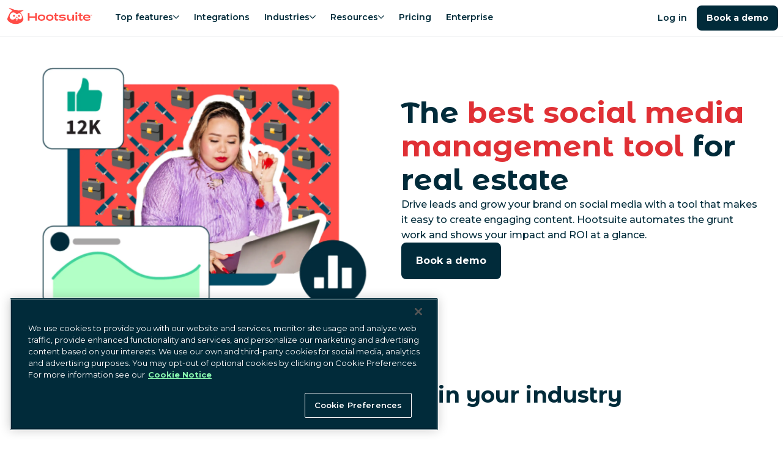

--- FILE ---
content_type: text/html; charset=utf-8
request_url: https://www.hootsuite.com/industries/real-estate
body_size: 58511
content:
<!DOCTYPE html><html lang="en-us"><head><meta charSet="utf-8" data-next-head=""/><meta name="viewport" content="width=device-width" data-next-head=""/><script id="qualified_script_2" async="" src="https://js.qualified.com/qualified.js?token=LmwyCnUAijaU47fv" defer="" data-nscript="beforeInteractive"></script><link rel="shortcut icon" href="/images/favicon-hs.ico" data-next-head=""/><link rel="apple-touch-icon" sizes="180x180" href="/images/apple-touch-icon.png" data-next-head=""/><meta name="msapplication-TileColor" content="#fff" data-next-head=""/><meta name="theme-color" content="#fff" data-next-head=""/><title data-next-head="">Hootsuite for Real Estate and Builders</title><meta name="description" content="Hootsuite is the best social media management tool for real estate professionals, builders, and more. Get more leads and grow your brand with Hootsuite." data-next-head=""/><meta name="robots" content="index, follow" data-next-head=""/><meta name="image" property="og:image" content="https://www.hootsuite.com/images/social-preview.jpg" data-next-head=""/><meta name="twitter:image" content="https://www.hootsuite.com/images/social-preview.jpg" data-next-head=""/><meta name="og:image" content="https://www.hootsuite.com/images/social-preview.jpg" data-next-head=""/><meta name="twitter:card" content="summary_large_image" data-next-head=""/><meta name="twitter:title" content="Hootsuite for Real Estate and Builders" data-next-head=""/><meta name="twitter:description" content="Hootsuite is the best social media management tool for real estate professionals, builders, and more. Get more leads and grow your brand with Hootsuite." data-next-head=""/><meta name="twitter:url" content="https://www.hootsuite.com" data-next-head=""/><meta name="twitter:site" content="@hootsuite" data-next-head=""/><meta property="og:title" content="Hootsuite for Real Estate and Builders" data-next-head=""/><meta property="og:url" content="https://www.hootsuite.com" data-next-head=""/><meta property="og:description" content="Hootsuite is the best social media management tool for real estate professionals, builders, and more. Get more leads and grow your brand with Hootsuite." data-next-head=""/><meta property="og:site_name" content="Hootsuite for Real Estate and Builders" data-next-head=""/><meta property="og:locale" content="en-US" data-next-head=""/><link rel="canonical" href="https://www.hootsuite.com/industries/real-estate" data-next-head=""/><meta name="author" content="Hootsuite Inc." data-next-head=""/><link rel="home" href="https://www.hootsuite.com" data-next-head=""/><meta property="locale" content="en" data-next-head=""/><meta name="google-play-app" content="app-id=com.hootsuite.droid.full" data-next-head=""/><meta name="application-name" content="Hootsuite" data-next-head=""/><meta name="application-url" content="https://www.hootsuite.com" data-next-head=""/><meta name="msapplication-tooltip" data-next-head=""/><meta name="msapplication-starturl" content="https://www.hootsuite.com" data-next-head=""/><meta name="msapplication-tap-highlight" content="no" data-next-head=""/><link rel="alternate" href="https://www.hootsuite.com/industries/real-estate" hrefLang="x-default" data-next-head=""/><link rel="alternate" href="https://www.hootsuite.com/fr/industries/real-estate" hrefLang="fr" data-next-head=""/><link rel="alternate" href="https://www.hootsuite.com/de/industries/real-estate" hrefLang="de" data-next-head=""/><link rel="alternate" href="https://www.hootsuite.com/it/industries/real-estate" hrefLang="it" data-next-head=""/><link rel="alternate" href="https://www.hootsuite.com/pt/industries/real-estate" hrefLang="pt" data-next-head=""/><link rel="alternate" href="https://www.hootsuite.com/es/industries/real-estate" hrefLang="es" data-next-head=""/><meta name="google-site-verification" content="IiKTUmjx2OMt4CsMV_orlxcV-6EnOcgay2SaNoSSLeU" data-next-head=""/><link rel="preconnect" href="https://mutinycdn.com"/><link rel="preload" href="/_next/static/media/904be59b21bd51cb-s.p.woff2" as="font" type="font/woff2" crossorigin="anonymous" data-next-font="size-adjust"/><link rel="preload" href="/_next/static/media/c351c35273bd50aa-s.p.woff2" as="font" type="font/woff2" crossorigin="anonymous" data-next-font="size-adjust"/><link rel="preload" href="/_next/static/media/96543107d78b4b5f-s.p.woff2" as="font" type="font/woff2" crossorigin="anonymous" data-next-font="size-adjust"/><link rel="preload" href="/_next/static/media/4e6e6661846ac4a4-s.p.woff2" as="font" type="font/woff2" crossorigin="anonymous" data-next-font="size-adjust"/><link rel="preload" href="/_next/static/media/dcc593aea1eca373-s.p.woff2" as="font" type="font/woff2" crossorigin="anonymous" data-next-font="size-adjust"/><link rel="preload" href="/_next/static/media/3b2357b09643eafd-s.p.woff2" as="font" type="font/woff2" crossorigin="anonymous" data-next-font="size-adjust"/><link rel="preload" href="/_next/static/media/56e748dc30abd173-s.p.woff2" as="font" type="font/woff2" crossorigin="anonymous" data-next-font="size-adjust"/><link rel="preload" href="/_next/static/media/4de1fea1a954a5b6-s.p.woff2" as="font" type="font/woff2" crossorigin="anonymous" data-next-font="size-adjust"/><link rel="preload" href="/_next/static/media/6d664cce900333ee-s.p.woff2" as="font" type="font/woff2" crossorigin="anonymous" data-next-font="size-adjust"/><link rel="preload" href="/_next/static/css/3f1d1f525a6006cf.css" as="style"/><link rel="preload" as="image" imageSrcSet="/_next/image?url=https%3A%2F%2Fimages.ctfassets.net%2Fta4ffdi8h2om%2F7eKMESijblwJgTb7eoOBAg%2Fdf265f9296f6bf2a1403f1599c919921%2FTitle__3_.png&amp;w=3840&amp;q=75 1x" fetchPriority="high" data-next-head=""/><script id="gtag-consent" type="text/javascript"> 
          window.dataLayer = window.dataLayer ||[];function gtag(){dataLayer.push(arguments);}

          gtag('consent', 'default', {
              ad_personalization: 'denied',
              ad_storage: 'denied',
              ad_user_data: 'denied',
              analytics_storage: 'denied',
              functionality_storage: 'denied',
              personalization_storage: 'denied',
              security_storage: 'granted',
              region: [
                  'AT', 'BE', 'BG', 'CY', 'CZ', 'DE', 'DK', 'EE', 'ES', 'FI', 'FR', 'GB',
                  'GR', 'HR', 'HU', 'IE', 'IS', 'IT', 'LI', 'LT', 'LU', 'LV', 'MT', 'NL',
                  'NO', 'PL', 'PT', 'RO', 'SE', 'SI', 'SK', 'CA-QC'
              ]
          });

          gtag('consent', 'default', {
              ad_personalization: 'granted',
              ad_storage: 'granted',
              ad_user_data: 'granted',
              analytics_storage: 'granted',
              functionality_storage: 'granted',
              personalization_storage: 'granted',
              security_storage: 'granted',
          }); 
        </script><script src="https://cdn.cookielaw.org/scripttemplates/otSDKStub.js" type="text/javascript" data-domain-script="81889fd2-497b-4157-9040-d28a2dafa477"></script><script type="text/javascript">
        function OptanonWrapper() { }
      </script><script id="tag-manager" type="text/javascript"> 
          (function(w,d,s,l,i){w[l]=w[l]||[];w[l].push({'gtm.start':
          new Date().getTime(),event:'gtm.js'});var f=d.getElementsByTagName(s)[0],
          j=d.createElement(s),dl=l!='dataLayer'?'&l='+l:'';j.async=true;j.src=
          'https://www.googletagmanager.com/gtm.js?id='+i+dl;f.parentNode.insertBefore(j,f);
          })(window,document,'script','dataLayer','GTM-963X');
          </script><script id="load-mutiny">(function(){var a=window.mutiny=window.mutiny||{};if(!window.mutiny.client){a.client={_queue:{}};var b=['identify','trackConversion'];var c=[].concat(b,['defaultOptOut','optOut','optIn']);var d=function factory(c){return function(){for(var d=arguments.length,e=new Array(d),f=0;f<d;f++){e[f]=arguments[f]}a.client._queue[c]=a.client._queue[c]||[];if(b.includes(c)){return new Promise(function(b,d){a.client._queue[c].push({args:e,resolve:b,reject:d});setTimeout(d,500)})}else{a.client._queue[c].push({args:e})}}};c.forEach(function(b){a.client[b]=d(b)})}})();</script><script data-cfasync="false" src="https://client-registry.mutinycdn.com/personalize/client/811d56313cee5966.js"></script><style type="text/css" data-mutiny-headless-styles="true">
                mutiny-personalization > mutiny-variation:not([control]) {
                  display: none;
                }
              </style><script id="impact-affiliate-head" async="" type="text/javascript">(function(a,b,c,d,e,f,g){e['ire_o']=c;e[c]=e[c]||function(){(e[c].a=e[c].a||[]).push(arguments)};f=d.createElement(b);g=d.getElementsByTagName(b)[0];f.async=1;f.src=a;g.parentNode.insertBefore(f,g);})('https://utt.impactcdn.com/A6004323-07a8-4735-ae9f-62e3ca941fc01.js','script','ire',document,window); </script><script id="qualified_script_1" data-nscript="beforeInteractive">(function(w,q){w['QualifiedObject']=q;w[q]=w[q]||function(){
                (w[q].q=w[q].q||[]).push(arguments)};})(window,'qualified')</script><link rel="stylesheet" href="/_next/static/css/3f1d1f525a6006cf.css" data-n-g=""/><noscript data-n-css=""></noscript><script defer="" noModule="" src="/_next/static/chunks/polyfills-42372ed130431b0a.js"></script><script defer="" src="/_next/static/chunks/759.2a10850db94c4244.js"></script><script src="/_next/static/chunks/webpack-71a6e845f1a43717.js" defer=""></script><script src="/_next/static/chunks/framework-c9489df21f0a4c9c.js" defer=""></script><script src="/_next/static/chunks/main-909843d8c37feebd.js" defer=""></script><script src="/_next/static/chunks/pages/_app-432d036bd67862c8.js" defer=""></script><script src="/_next/static/chunks/898-0f9c2d44d2a29d72.js" defer=""></script><script src="/_next/static/chunks/pages/%5Blocale%5D/%5B%5B...slug%5D%5D-1491d955305a4d66.js" defer=""></script><script src="/_next/static/HgdOjUCnlx88RN1g00Cvm/_buildManifest.js" defer=""></script><script src="/_next/static/HgdOjUCnlx88RN1g00Cvm/_ssgManifest.js" defer=""></script><style data-styled="" data-styled-version="6.1.15">:root{--spacing-1:0.25rem;--spacing-2:0.5rem;--spacing-2-5:0.625rem;--spacing-3:0.75rem;--spacing-4:1rem;--spacing-5:1.25rem;--spacing-6:1.5rem;--spacing-7:1.75rem;--spacing-8:2rem;--spacing-9:2.25rem;--spacing-10:2.5rem;--spacing-11:2.75rem;--spacing-12:3rem;--spacing-13:3.25rem;--spacing-14:3.5rem;--spacing-15:3.75rem;--spacing-16:4rem;--spacing-17:4.25rem;--spacing-18:4.5rem;--spacing-20:5rem;--spacing-22:5.5rem;--spacing-24:6rem;--spacing-27:7.5rem;--spacing-max-line-length:52rem;--spacing-max-content-width:75rem;}/*!sc*/
data-styled.g1[id="sc-global-gHymhX1"]{content:"sc-global-gHymhX1,"}/*!sc*/
.PfznA{padding-left:0;padding-right:0;margin-left:auto;margin-right:auto;box-sizing:border-box;max-width:540px;}/*!sc*/
@media (min-width:768px){.PfznA{max-width:720px;}}/*!sc*/
@media (min-width:992px){.PfznA{max-width:960px;}}/*!sc*/
@media (min-width:1200px){.PfznA{max-width:1280px;}}/*!sc*/
@media (min-width:1441px){.PfznA{max-width:1392px;}}/*!sc*/
data-styled.g2[id="sc-6b54bbc4-0"]{content:"PfznA,"}/*!sc*/
:root{--color-white:#FFF;--color-white20:#FFF3;--color-nocturn:#012B3A;--color-saffron:#E03035;--color-saffron10:#ffedec;--color-nocturn3:#F7f9f9;--color-nocturn5:#F2F4F5;--color-nocturn10:#D9DFE1;--color-nocturn25:#BFCACE;--color-nocturn50:#80959C;--color-nocturn60:#687F87;--color-nocturn75:#41606B;--color-performance-gradient:linear-gradient(90deg,#E03035 0%,#012B3A 100%);--color-wisteria:#7600b8;--color-innovation-gradient:linear-gradient(90deg,#E03035 0%,#7600B8 50%,#012B3A 100%);--color-nocturn15:#D9DFE1;--color-disabled:#7ba5b5;--color-tea:#DFFFDE;--color-spruce:#007978;--color-lake:#004963;--color-navy:#213977;--color-blue:#1A9EDA;--color-fuscia:#CC326B;--color-lightgrey:#F9FAFF;--color-navy70:#4D6192;--color-fuscia70:#B84C74;--color-tw-blue-gradient:linear-gradient(90deg,#1A9EDA 0%,#213977 100%);--color-tw-dark-gradient:linear-gradient(90deg,#3252A6 0%,#213977 100%);--color-owlygpt-gradient:linear-gradient(90deg,#E03035 0%,#7600B8 100%);--color-blue-hyperlink:#1F60C9;--color-blue-hyperlink70:#1F60C9B2;}/*!sc*/
data-styled.g4[id="sc-global-bzDntA1"]{content:"sc-global-bzDntA1,"}/*!sc*/
:root{--default-transition-duration:0.2s;--half-transition-duration:0.1s;}/*!sc*/
data-styled.g5[id="sc-global-fCqsUA1"]{content:"sc-global-fCqsUA1,"}/*!sc*/
:root{--shadow-10:2px 3px 10px rgba(1,43,58,0.1);--shadow-20:0px 5px 18px rgba(1,43,58,0.14);--shadow-30:5px 5px 20px rgba(1,43,58,0.12);--shadow-40:5px 5px 25px rgba(1,43,58,0.15);--shadow-50:2px 5px 40px rgba(1,43,58,0.15);}/*!sc*/
data-styled.g6[id="sc-global-fPWvaP1"]{content:"sc-global-fPWvaP1,"}/*!sc*/
:root{--font-size-normal:1rem;--font-size-small:0.85rem;--font-weight-light:400;--font-weight-normal:500;--font-weight-heavy:600;--font-weight-bold:700;--line-height:1.6;font-family:var(--font-montserrat, 'Montserrat'),'Helvetica Neue',Arial,Helvetica,sans-serif;line-height:var(--line-height);font-weight:var(--font-weight-normal);}/*!sc*/
data-styled.g7[id="sc-global-jyoeZi1"]{content:"sc-global-jyoeZi1,"}/*!sc*/
:root{--z-index-10:10;--z-index-20:20;--z-index-30:30;--z-index-40:40;--z-index-50:50;--z-index-60:60;--z-index-70:70;--z-index-80:80;--z-index-90:90;--z-index-100:100;--z-index-nav:2000;--z-index-max:2147483647;--z-index-offer-drawer:2147483644;}/*!sc*/
data-styled.g8[id="sc-global-jMRNyc1"]{content:"sc-global-jMRNyc1,"}/*!sc*/
.exVFjV{position:relative;height:100%;width:100%;clear:both;color:var(--color-nocturn);display:flow-root;}/*!sc*/
.fDNqSF{position:relative;height:100%;width:100%;clear:both;color:var(--color-nocturn);display:flow-root;background:var(--color-white);}/*!sc*/
.kltvec{position:relative;height:100%;width:100%;clear:both;color:var(--color-nocturn);display:flow-root;background:var(--color-nocturn5);}/*!sc*/
data-styled.g9[id="sc-ce8a2fe2-0"]{content:"exVFjV,fDNqSF,kltvec,"}/*!sc*/
.nXPas{--Container-padding:var(--spacing-3);--Section-Container-width:540px;padding:var(--spacing-15) var(--Container-padding) var(--spacing-15) var(--Container-padding);padding-bottom:0;max-width:var(--Section-Container-width);}/*!sc*/
@media (min-width:768px){.nXPas{--Section-Container-width:720px;}}/*!sc*/
@media (min-width:992px){.nXPas{--Section-Container-width:960px;}}/*!sc*/
@media (min-width:1200px){.nXPas{--Section-Container-width:1280px;}}/*!sc*/
@media (min-width:1441px){.nXPas{--Section-Container-width:1392px;}}/*!sc*/
@media (min-width:576px){.nXPas{padding-top:var(--spacing-18);padding-bottom:var(--spacing-18);padding-bottom:0;}}/*!sc*/
.dfYewQ{--Container-padding:var(--spacing-3);--Section-Container-width:540px;padding:var(--spacing-15) var(--Container-padding) var(--spacing-15) var(--Container-padding);padding:0;max-width:var(--Section-Container-width);}/*!sc*/
@media (min-width:768px){.dfYewQ{--Section-Container-width:720px;}}/*!sc*/
@media (min-width:992px){.dfYewQ{--Section-Container-width:960px;}}/*!sc*/
@media (min-width:1200px){.dfYewQ{--Section-Container-width:1280px;}}/*!sc*/
@media (min-width:1441px){.dfYewQ{--Section-Container-width:1392px;}}/*!sc*/
@media (max-width:576px){.dfYewQ{padding:0 var(--spacing-4);}}/*!sc*/
@media (min-width:576px){.dfYewQ{padding-top:var(--spacing-18);padding-bottom:var(--spacing-18);padding:0;}@media (max-width:576px){.dfYewQ{padding:0 var(--spacing-4);}}}/*!sc*/
.jGWthM{--Container-padding:var(--spacing-3);--Section-Container-width:540px;padding:var(--spacing-15) var(--Container-padding) var(--spacing-15) var(--Container-padding);max-width:var(--Section-Container-width);}/*!sc*/
@media (min-width:768px){.jGWthM{--Section-Container-width:720px;}}/*!sc*/
@media (min-width:992px){.jGWthM{--Section-Container-width:960px;}}/*!sc*/
@media (min-width:1200px){.jGWthM{--Section-Container-width:1280px;}}/*!sc*/
@media (min-width:1441px){.jGWthM{--Section-Container-width:1392px;}}/*!sc*/
@media (min-width:576px){.jGWthM{padding-top:var(--spacing-18);padding-bottom:var(--spacing-18);}}/*!sc*/
data-styled.g10[id="sc-ce8a2fe2-1"]{content:"nXPas,dfYewQ,jGWthM,"}/*!sc*/
.bNjGHN{margin-top:0;margin-bottom:1.35rem;font-family:var(--font-montserrat-alternates, 'Montserrat Alternates'),'Helvetica Neue',Arial,Helvetica,sans-serif;font-weight:var(--font-weight-bold);font-size:2rem;line-height:1.25;letter-spacing:-0.015em;}/*!sc*/
.bNjGHN .accent-shortcode{color:var(--color-saffron);display:inline;}/*!sc*/
.bNjGHN .owlygpt-gradient-shortcode{background:var(--color-owlygpt-gradient);display:inline;-webkit-background-clip:text;background-clip:text;-webkit-text-fill-color:transparent;-webkit-background-size:100% 100%;background-size:100% 100%;-webkit-background-position:0% 0%;background-position:0% 0%;background-repeat:no-repeat;line-height:inherit;word-break:break-word;-webkit-box-decoration-break:clone;box-decoration-break:clone;}/*!sc*/
.bNjGHN .theme-gradient-shortcode{background:var(--color-performance-gradient);display:inline;-webkit-background-clip:text;background-clip:text;-webkit-text-fill-color:transparent;-webkit-background-size:100% 100%;background-size:100% 100%;-webkit-background-position:0% 0%;background-position:0% 0%;background-repeat:no-repeat;line-height:inherit;word-break:break-word;-webkit-box-decoration-break:clone;box-decoration-break:clone;}/*!sc*/
@media (min-width:768px){.bNjGHN{margin-bottom:var(--spacing-6);}}/*!sc*/
@media (min-width:768px){.bNjGHN{font-size:3rem;line-height:1.15;letter-spacing:unset;}}/*!sc*/
@media (max-width:576px){.bNjGHN{font-size:2rem;}}/*!sc*/
data-styled.g20[id="sc-6cf5dc37-0"]{content:"bNjGHN,"}/*!sc*/
.hhWhkI{margin-top:0;margin-bottom:1.35rem;font-family:var(--font-montserrat-alternates, 'Montserrat Alternates'),'Helvetica Neue',Arial,Helvetica,sans-serif;font-weight:var(--font-weight-bold);font-size:1.5rem;line-height:1.25;letter-spacing:-0.015em;}/*!sc*/
.hhWhkI .accent-shortcode{color:var(--color-saffron);display:inline;}/*!sc*/
.hhWhkI .owlygpt-gradient-shortcode{background:var(--color-owlygpt-gradient);display:inline;-webkit-background-clip:text;background-clip:text;-webkit-text-fill-color:transparent;-webkit-background-size:100% 100%;background-size:100% 100%;-webkit-background-position:0% 0%;background-position:0% 0%;background-repeat:no-repeat;line-height:inherit;word-break:break-word;-webkit-box-decoration-break:clone;box-decoration-break:clone;}/*!sc*/
.hhWhkI .theme-gradient-shortcode{background:var(--color-performance-gradient);display:inline;-webkit-background-clip:text;background-clip:text;-webkit-text-fill-color:transparent;-webkit-background-size:100% 100%;background-size:100% 100%;-webkit-background-position:0% 0%;background-position:0% 0%;background-repeat:no-repeat;line-height:inherit;word-break:break-word;-webkit-box-decoration-break:clone;box-decoration-break:clone;}/*!sc*/
@media (min-width:768px){.hhWhkI{margin-bottom:var(--spacing-6);}}/*!sc*/
@media (min-width:768px){.hhWhkI{font-size:2.25rem;line-height:1.15;letter-spacing:unset;}}/*!sc*/
.fFMoPz{margin-top:0;margin-bottom:1.35rem;text-align:center;font-family:var(--font-montserrat-alternates, 'Montserrat Alternates'),'Helvetica Neue',Arial,Helvetica,sans-serif;font-weight:var(--font-weight-bold);font-size:1.5rem;line-height:1.25;letter-spacing:-0.015em;}/*!sc*/
.fFMoPz .accent-shortcode{color:var(--color-saffron);display:inline;}/*!sc*/
.fFMoPz .owlygpt-gradient-shortcode{background:var(--color-owlygpt-gradient);display:inline;-webkit-background-clip:text;background-clip:text;-webkit-text-fill-color:transparent;-webkit-background-size:100% 100%;background-size:100% 100%;-webkit-background-position:0% 0%;background-position:0% 0%;background-repeat:no-repeat;line-height:inherit;word-break:break-word;-webkit-box-decoration-break:clone;box-decoration-break:clone;}/*!sc*/
.fFMoPz .theme-gradient-shortcode{background:var(--color-performance-gradient);display:inline;-webkit-background-clip:text;background-clip:text;-webkit-text-fill-color:transparent;-webkit-background-size:100% 100%;background-size:100% 100%;-webkit-background-position:0% 0%;background-position:0% 0%;background-repeat:no-repeat;line-height:inherit;word-break:break-word;-webkit-box-decoration-break:clone;box-decoration-break:clone;}/*!sc*/
@media (min-width:768px){.fFMoPz{margin-bottom:var(--spacing-6);}}/*!sc*/
@media (min-width:768px){.fFMoPz{font-size:2.25rem;line-height:1.15;letter-spacing:unset;}}/*!sc*/
data-styled.g21[id="sc-6cf5dc37-1"]{content:"hhWhkI,fFMoPz,"}/*!sc*/
.fDRwPH{margin-top:0;margin-bottom:1.35rem;text-align:center;font-weight:var(--font-weight-bold);font-size:1.25rem;line-height:1.25;letter-spacing:-0.015em;}/*!sc*/
.fDRwPH .accent-shortcode{color:var(--color-saffron);display:inline;}/*!sc*/
.fDRwPH .owlygpt-gradient-shortcode{background:var(--color-owlygpt-gradient);display:inline;-webkit-background-clip:text;background-clip:text;-webkit-text-fill-color:transparent;-webkit-background-size:100% 100%;background-size:100% 100%;-webkit-background-position:0% 0%;background-position:0% 0%;background-repeat:no-repeat;line-height:inherit;word-break:break-word;-webkit-box-decoration-break:clone;box-decoration-break:clone;}/*!sc*/
.fDRwPH .theme-gradient-shortcode{background:var(--color-performance-gradient);display:inline;-webkit-background-clip:text;background-clip:text;-webkit-text-fill-color:transparent;-webkit-background-size:100% 100%;background-size:100% 100%;-webkit-background-position:0% 0%;background-position:0% 0%;background-repeat:no-repeat;line-height:inherit;word-break:break-word;-webkit-box-decoration-break:clone;box-decoration-break:clone;}/*!sc*/
@media (min-width:768px){.fDRwPH{margin-bottom:var(--spacing-6);}}/*!sc*/
@media (min-width:768px){.fDRwPH{font-size:1.75rem;line-height:1.15;letter-spacing:unset;}}/*!sc*/
.ifGnjE{margin-top:0;margin-bottom:1.35rem;font-weight:var(--font-weight-bold);font-size:1.25rem;line-height:1.25;letter-spacing:-0.015em;}/*!sc*/
.ifGnjE .accent-shortcode{color:var(--color-saffron);display:inline;}/*!sc*/
.ifGnjE .owlygpt-gradient-shortcode{background:var(--color-owlygpt-gradient);display:inline;-webkit-background-clip:text;background-clip:text;-webkit-text-fill-color:transparent;-webkit-background-size:100% 100%;background-size:100% 100%;-webkit-background-position:0% 0%;background-position:0% 0%;background-repeat:no-repeat;line-height:inherit;word-break:break-word;-webkit-box-decoration-break:clone;box-decoration-break:clone;}/*!sc*/
.ifGnjE .theme-gradient-shortcode{background:var(--color-performance-gradient);display:inline;-webkit-background-clip:text;background-clip:text;-webkit-text-fill-color:transparent;-webkit-background-size:100% 100%;background-size:100% 100%;-webkit-background-position:0% 0%;background-position:0% 0%;background-repeat:no-repeat;line-height:inherit;word-break:break-word;-webkit-box-decoration-break:clone;box-decoration-break:clone;}/*!sc*/
@media (min-width:768px){.ifGnjE{margin-bottom:var(--spacing-6);}}/*!sc*/
@media (min-width:768px){.ifGnjE{font-size:1.75rem;line-height:1.15;letter-spacing:unset;}}/*!sc*/
data-styled.g22[id="sc-6cf5dc37-2"]{content:"fDRwPH,ifGnjE,"}/*!sc*/
.cFkybs{margin-top:0;margin-bottom:1.35rem;font-weight:var(--font-weight-bold);font-size:1rem;line-height:1.6;}/*!sc*/
.cFkybs .accent-shortcode{color:var(--color-saffron);display:inline;}/*!sc*/
.cFkybs .owlygpt-gradient-shortcode{background:var(--color-owlygpt-gradient);display:inline;-webkit-background-clip:text;background-clip:text;-webkit-text-fill-color:transparent;-webkit-background-size:100% 100%;background-size:100% 100%;-webkit-background-position:0% 0%;background-position:0% 0%;background-repeat:no-repeat;line-height:inherit;word-break:break-word;-webkit-box-decoration-break:clone;box-decoration-break:clone;}/*!sc*/
.cFkybs .theme-gradient-shortcode{background:var(--color-performance-gradient);display:inline;-webkit-background-clip:text;background-clip:text;-webkit-text-fill-color:transparent;-webkit-background-size:100% 100%;background-size:100% 100%;-webkit-background-position:0% 0%;background-position:0% 0%;background-repeat:no-repeat;line-height:inherit;word-break:break-word;-webkit-box-decoration-break:clone;box-decoration-break:clone;}/*!sc*/
@media (min-width:768px){.cFkybs{margin-bottom:var(--spacing-3);}}/*!sc*/
data-styled.g26[id="sc-6cf5dc37-6"]{content:"cFkybs,"}/*!sc*/
.hSNbOc{display:var(--Media-display);-webkit-box-pack:var(--Media-justify-content);-ms-flex-pack:var(--Media-justify-content);-webkit-justify-content:var(--Media-justify-content);justify-content:var(--Media-justify-content);}/*!sc*/
.gqNFuK{display:var(--Media-display);-webkit-box-pack:var(--Media-justify-content);-ms-flex-pack:var(--Media-justify-content);-webkit-justify-content:var(--Media-justify-content);justify-content:var(--Media-justify-content);}/*!sc*/
@media (max-width:992px){.gqNFuK{display:none;}}/*!sc*/
data-styled.g27[id="sc-b8bad68e-0"]{content:"hSNbOc,gqNFuK,"}/*!sc*/
.bGlXgC{display:block;object-fit:contain;height:auto;max-height:100%;max-width:100%;}/*!sc*/
@media (max-width:768px){.bGlXgC{margin:0 auto;}}/*!sc*/
data-styled.g31[id="sc-24a772b1-0"]{content:"bGlXgC,"}/*!sc*/
.hpnxWv{width:115px;height:38px;display:block;position:relative;margin:0 var(--spacing-2);}/*!sc*/
@media (min-width:992px){.hpnxWv{width:126px;height:37px;}}/*!sc*/
data-styled.g33[id="sc-1aaf31cb-0"]{content:"hpnxWv,"}/*!sc*/
.kBHTvT{position:absolute;width:1px;height:1px;padding:0;margin:-1px;overflow:hidden;clip:rect(0,0,0,0);white-space:nowrap;border:0;}/*!sc*/
data-styled.g34[id="sc-4d8a0f96-0"]{content:"kBHTvT,"}/*!sc*/
.dKWtTF{list-style:none;margin-bottom:var(--spacing-8);text-align:center;line-height:1.5;font-weight:var(--font-weight-light);break-inside:avoid;text-align:left;}/*!sc*/
.dKWtTF ul li a{display:block;-webkit-text-decoration:none;text-decoration:none;color:inherit;}/*!sc*/
.dKWtTF ul li a:hover{color:var(--color-lake);font-weight:var(--font-weight-heavy);}/*!sc*/
@media (min-width:992px){.dKWtTF{-webkit-flex:0 0 16.66667%;-ms-flex:0 0 16.66667%;flex:0 0 16.66667%;max-width:16.66667%;margin:0 auto;text-align:left;font-size:1rem;}}/*!sc*/
@media (min-width:992px){.dKWtTF{-webkit-flex:0 0 13.57143%;-ms-flex:0 0 13.57143%;flex:0 0 13.57143%;max-width:13.57143%;padding-right:5px;}}/*!sc*/
data-styled.g35[id="sc-81d6bf3e-0"]{content:"dKWtTF,"}/*!sc*/
.kYsJJO{display:block;color:var(--color-nocturn);font-weight:var(--font-weight-bold);font-size:1.125rem;margin:0 0 var(--spacing-4);line-height:1.8rem;}/*!sc*/
@media (min-width:992px){.kYsJJO{font-size:1rem;margin:0 var(--spacing-8) var(--spacing-4) 0;}}/*!sc*/
data-styled.g36[id="sc-81d6bf3e-1"]{content:"kYsJJO,"}/*!sc*/
.cShyA{display:-webkit-box;display:-webkit-flex;display:-ms-flexbox;display:flex;-webkit-flex-direction:column;-ms-flex-direction:column;flex-direction:column;list-style:none;padding:0;margin:0;gap:var(--spacing-4);}/*!sc*/
@media (min-width:992px){.cShyA{margin-top:0;}.cShyA.cShyA li{margin-bottom:0;}}/*!sc*/
data-styled.g37[id="sc-81d6bf3e-2"]{content:"cShyA,"}/*!sc*/
.kpQaim{-webkit-flex:0 0 8.33333%;-ms-flex:0 0 8.33333%;flex:0 0 8.33333%;max-width:8.33333%;-webkit-flex:0 0 7.14286%;-ms-flex:0 0 7.14286%;flex:0 0 7.14286%;max-width:7.14286%;position:relative;margin:0 0 var(--spacing-4) calc(var(--spacing-2) * -1);}/*!sc*/
.kpQaim a{display:block;position:relative;width:53px;height:53px;}/*!sc*/
@media (min-width:1200px){.kpQaim{margin:-10px var(--spacing-12) 0 0;}}/*!sc*/
@media (min-width:992px){.kpQaim{margin:-10px var(--spacing-8) 0 0;}}/*!sc*/
data-styled.g38[id="sc-b09ce17b-0"]{content:"kpQaim,"}/*!sc*/
.dlHcqw{padding:var(--spacing-10) var(--spacing-5);display:-webkit-box;display:-webkit-flex;display:-ms-flexbox;display:flex;}/*!sc*/
@media (max-width:992px){.dlHcqw{-webkit-flex-direction:column;-ms-flex-direction:column;flex-direction:column;margin-left:0;margin-right:0;max-width:960px;}}/*!sc*/
@media (min-width:992px){.dlHcqw{padding:var(--spacing-15) 0;max-width:1392px;}}/*!sc*/
data-styled.g40[id="sc-cc1bd07d-0"]{content:"dlHcqw,"}/*!sc*/
.bMkXhs{margin:0;-webkit-columns:2;columns:2;}/*!sc*/
@media (min-width:992px){.bMkXhs{display:-webkit-box;display:-webkit-flex;display:-ms-flexbox;display:flex;-webkit-flex:1;-ms-flex:1;flex:1;-webkit-flex-direction:column;-ms-flex-direction:column;flex-direction:column;-webkit-flex-direction:row;-ms-flex-direction:row;flex-direction:row;}}/*!sc*/
data-styled.g41[id="sc-cc1bd07d-1"]{content:"bMkXhs,"}/*!sc*/
.bkmdPq{font-size:0.875rem;}/*!sc*/
data-styled.g42[id="sc-cc1bd07d-2"]{content:"bkmdPq,"}/*!sc*/
.RvblF{padding:0;margin:0;display:block;list-style:none;}/*!sc*/
@media (min-width:992px){.RvblF{display:inline-block;}}/*!sc*/
.RvblF li{position:relative;display:inline-block;padding-right:0.7rem;}/*!sc*/
.RvblF li:not(:first-child){padding-left:0.5rem;}/*!sc*/
.RvblF li:not(:last-child)::after{position:absolute;right:0;content:'|';}/*!sc*/
.RvblF li a,.RvblF li button{-webkit-text-decoration:none;text-decoration:none;color:inherit;}/*!sc*/
.RvblF li a:hover,.RvblF li button:hover{color:var(--color-lake);}/*!sc*/
data-styled.g44[id="sc-390716af-0"]{content:"RvblF,"}/*!sc*/
.bJjQki{white-space:nowrap;}/*!sc*/
data-styled.g45[id="sc-390716af-1"]{content:"bJjQki,"}/*!sc*/
.bJFLLo{cursor:pointer;background:none;padding:0;border:none;font-family:inherit;font-size:inherit;font-weight:500;}/*!sc*/
data-styled.g46[id="sc-390716af-2"]{content:"bJFLLo,"}/*!sc*/
.kwHzsy{-webkit-box-pack:center;-ms-flex-pack:center;-webkit-justify-content:center;justify-content:center;margin:0 0 1rem;list-style:none;display:-webkit-box;display:-webkit-flex;display:-ms-flexbox;display:flex;padding:0;}/*!sc*/
@media (min-width:992px){.kwHzsy{margin:0;}}/*!sc*/
data-styled.g47[id="sc-8207afbc-0"]{content:"kwHzsy,"}/*!sc*/
.jFMime{display:-webkit-box;display:-webkit-flex;display:-ms-flexbox;display:flex;-webkit-align-items:center;-webkit-box-align:center;-ms-flex-align:center;align-items:center;}/*!sc*/
.jFMime a{display:-webkit-box;display:-webkit-flex;display:-ms-flexbox;display:flex;}/*!sc*/
.jFMime img{height:24px;}/*!sc*/
data-styled.g48[id="sc-8207afbc-1"]{content:"jFMime,"}/*!sc*/
.eUMcML{margin:0 1rem;vertical-align:middle;width:auto;}/*!sc*/
data-styled.g49[id="sc-8207afbc-2"]{content:"eUMcML,"}/*!sc*/
.hYLkkn{position:absolute;background:var(--color-nocturn);color:var(--color-white);font-weight:var(--font-weight-bold);}/*!sc*/
.hYLkkn:not(:focus){overflow:hidden;height:1px;width:1px;margin:-1px;}/*!sc*/
.hYLkkn:focus{position:fixed;top:10px;left:10px;padding:var(--spacing-4);z-index:var(--z-index-max);}/*!sc*/
data-styled.g50[id="sc-256ba319-0"]{content:"hYLkkn,"}/*!sc*/
.fucJUu{padding:var(--spacing-4);display:-webkit-box;display:-webkit-flex;display:-ms-flexbox;display:flex;-webkit-flex-direction:column;-ms-flex-direction:column;flex-direction:column;row-gap:var(--spacing-4);height:100%;width:100%;color:var(--color-nocturn);}/*!sc*/
.fucJUu >.sc-b8bad68e-0 img{margin:0 auto;}/*!sc*/
.sc-d36989b2-0>.sc-d36989b2-0{padding:0;margin:0;}/*!sc*/
.euSkOy{padding:var(--spacing-4);display:-webkit-box;display:-webkit-flex;display:-ms-flexbox;display:flex;-webkit-flex-direction:column;-ms-flex-direction:column;flex-direction:column;row-gap:var(--spacing-4);height:100%;width:100%;color:var(--color-nocturn);background:var(--color-white);}/*!sc*/
.sc-d36989b2-0>.sc-d36989b2-0{padding:0;margin:0;}/*!sc*/
.cwWRMU{padding:var(--spacing-4);display:-webkit-box;display:-webkit-flex;display:-ms-flexbox;display:flex;-webkit-flex-direction:column;-ms-flex-direction:column;flex-direction:column;row-gap:var(--spacing-4);height:100%;width:100%;color:var(--color-nocturn);background:var(--color-nocturn5);}/*!sc*/
.cwWRMU >.sc-b8bad68e-0 img{margin:0 auto;}/*!sc*/
.sc-d36989b2-0>.sc-d36989b2-0{padding:0;margin:0;}/*!sc*/
.sNbZt{padding:var(--spacing-4);display:-webkit-box;display:-webkit-flex;display:-ms-flexbox;display:flex;-webkit-flex-direction:column;-ms-flex-direction:column;flex-direction:column;row-gap:var(--spacing-4);height:100%;width:100%;color:var(--color-nocturn);}/*!sc*/
.sc-d36989b2-0>.sc-d36989b2-0{padding:0;margin:0;}/*!sc*/
data-styled.g51[id="sc-d36989b2-0"]{content:"fucJUu,euSkOy,cwWRMU,sNbZt,"}/*!sc*/
*{box-sizing:border-box;}/*!sc*/
html{scroll-snap-padding-top:60px;scroll-padding-top:60px;scroll-behavior:smooth;}/*!sc*/
body{margin:0;-webkit-font-smoothing:antialiased;-moz-osx-font-smoothing:grayscale;}/*!sc*/
a{color:var(--color-nocturn);}/*!sc*/
img{max-width:100%;}/*!sc*/
:where(.sc-d36989b2-0)>*{margin:0;padding:0;}/*!sc*/
data-styled.g52[id="sc-global-kzGnbp1"]{content:"sc-global-kzGnbp1,"}/*!sc*/
:root .MuiBox-root,:root .MuiBackdrop-root,:root .MuiDialog-root,:root .MuiDialog-container{background-color:transparent!important;}/*!sc*/
data-styled.g53[id="sc-global-dqRlUZ1"]{content:"sc-global-dqRlUZ1,"}/*!sc*/
:root{--font-montserrat:'Montserrat','Montserrat Fallback';--font-montserrat-alternates:'Montserrat Alternates','Montserrat Alternates Fallback';--font-lato:'Lato','Lato Fallback';}/*!sc*/
data-styled.g54[id="sc-global-hgFrzA1"]{content:"sc-global-hgFrzA1,"}/*!sc*/
.dnHihv{display:-webkit-inline-box;display:-webkit-inline-flex;display:-ms-inline-flexbox;display:inline-flex;-webkit-flex-direction:column;-ms-flex-direction:column;flex-direction:column;}/*!sc*/
@media (max-width:768px){.dnHihv{display:-webkit-box;display:-webkit-flex;display:-ms-flexbox;display:flex;}.dnHihv>:first-child{width:100%;}}/*!sc*/
data-styled.g57[id="sc-ae41e5c4-1"]{content:"dnHihv,"}/*!sc*/
.NULjt{--Button-text-color:var(--color-white);--Button-background-color:var(--color-nocturn);--Button-background-color-hover:var(--color-lake);--Button-font-size:1rem;--Button-letter-spacing:0.0025em;--Button-padding:min(var(--spacing-4),3vh) var(--spacing-6);display:-webkit-inline-box;display:-webkit-inline-flex;display:-ms-inline-flexbox;display:inline-flex;-webkit-align-items:center;-webkit-box-align:center;-ms-flex-align:center;align-items:center;-webkit-box-pack:center;-ms-flex-pack:center;-webkit-justify-content:center;justify-content:center;box-sizing:border-box;min-width:80px;max-width:500px;padding:var(--Button-padding);vertical-align:middle;font-family:inherit;font-size:var(--Button-font-size);font-weight:var(--font-weight-bold);line-height:1.25;letter-spacing:var(--Button-letter-spacing);text-align:center;-webkit-text-decoration:none;text-decoration:none;text-shadow:none;white-space:nowrap;-webkit-user-select:none;-moz-user-select:none;-ms-user-select:none;user-select:none;-webkit-transition:background-color 0.15s ease-out,border-color 0.1s ease-out;transition:background-color 0.15s ease-out,border-color 0.1s ease-out;position:relative;overflow:hidden;text-overflow:ellipsis;color:var(--Button-text-color);background-color:var(--Button-background-color);border:none;border-radius:0.5rem;color:var(--color-nocturn);background-color:transparent;padding:0;height:auto;min-width:auto;font-size:inherit;font-weight:600;-webkit-text-decoration:underline;text-decoration:underline;border-radius:0;}/*!sc*/
.NULjt:hover:not(:active){background-color:var(--Button-background-color-hover);cursor:pointer;}/*!sc*/
.NULjt:focus{background-color:var(--Button-background-color);box-shadow:0 0 0 3px var(--Button-background-color);outline:none;}/*!sc*/
.NULjt:focus-visible{background-color:var(--Button-background-color);box-shadow:0 0 0 3px var(--Button-background-color);outline:none;}/*!sc*/
.NULjt:focus:not(:focus-visible){box-shadow:none;}/*!sc*/
.NULjt:active{background-color:var(--Button-background-color);}/*!sc*/
.NULjt:disabled{pointer-events:none;cursor:default;background:var(--color-disabled);color:var(--color-white);}/*!sc*/
.NULjt:hover:not(:active),.NULjt:focus,.NULjt:active{background-color:transparent;color:var(--color-lake);}/*!sc*/
.czePoY{--Button-text-color:var(--color-white);--Button-background-color:var(--color-nocturn);--Button-background-color-hover:var(--color-lake);--Button-font-size:1rem;--Button-letter-spacing:0.0025em;--Button-padding:min(var(--spacing-4),3vh) var(--spacing-6);display:-webkit-inline-box;display:-webkit-inline-flex;display:-ms-inline-flexbox;display:inline-flex;-webkit-align-items:center;-webkit-box-align:center;-ms-flex-align:center;align-items:center;-webkit-box-pack:center;-ms-flex-pack:center;-webkit-justify-content:center;justify-content:center;box-sizing:border-box;min-width:80px;max-width:500px;padding:var(--Button-padding);vertical-align:middle;font-family:inherit;font-size:var(--Button-font-size);font-weight:var(--font-weight-bold);line-height:1.25;letter-spacing:var(--Button-letter-spacing);text-align:center;-webkit-text-decoration:none;text-decoration:none;text-shadow:none;white-space:nowrap;-webkit-user-select:none;-moz-user-select:none;-ms-user-select:none;user-select:none;-webkit-transition:background-color 0.15s ease-out,border-color 0.1s ease-out;transition:background-color 0.15s ease-out,border-color 0.1s ease-out;position:relative;overflow:hidden;text-overflow:ellipsis;color:var(--Button-text-color);background-color:var(--Button-background-color);border:none;border-radius:0.5rem;}/*!sc*/
.czePoY:hover:not(:active){background-color:var(--Button-background-color-hover);cursor:pointer;}/*!sc*/
.czePoY:focus{background-color:var(--Button-background-color);box-shadow:0 0 0 3px var(--Button-background-color);outline:none;}/*!sc*/
.czePoY:focus-visible{background-color:var(--Button-background-color);box-shadow:0 0 0 3px var(--Button-background-color);outline:none;}/*!sc*/
.czePoY:focus:not(:focus-visible){box-shadow:none;}/*!sc*/
.czePoY:active{background-color:var(--Button-background-color);}/*!sc*/
.czePoY:disabled{pointer-events:none;cursor:default;background:var(--color-disabled);color:var(--color-white);}/*!sc*/
data-styled.g58[id="sc-ae41e5c4-2"]{content:"NULjt,czePoY,"}/*!sc*/
.lnRamZ{white-space:pre-wrap;text-overflow:unset;vertical-align:unset;max-width:none;}/*!sc*/
data-styled.g59[id="sc-ae41e5c4-3"]{content:"lnRamZ,"}/*!sc*/
.jGfpWm{text-align:center;margin:0;display:block;-webkit-box-flex-wrap:wrap;-webkit-flex-wrap:wrap;-ms-flex-wrap:wrap;flex-wrap:wrap;}/*!sc*/
@media (min-width:576px){.jGfpWm{display:block;-webkit-align-items:center;-webkit-box-align:center;-ms-flex-align:center;align-items:center;-webkit-box-flex-wrap:nowrap;-webkit-flex-wrap:nowrap;-ms-flex-wrap:nowrap;flex-wrap:nowrap;margin-left:0;margin-right:0;}}/*!sc*/
data-styled.g103[id="sc-1c17c241-0"]{content:"jGfpWm,"}/*!sc*/
.dkbePJ{margin:0 var(--spacing-6) 0 0;display:inline-block;padding-bottom:1px;}/*!sc*/
@media (max-width:576px){.dkbePJ{margin:0;width:100%;}.sc-1c17c241-1+.sc-1c17c241-1{margin-top:var(--spacing-4);}}/*!sc*/
.dkbePJ span{text-align:left;text-align:center!important;}/*!sc*/
data-styled.g104[id="sc-1c17c241-1"]{content:"dkbePJ,"}/*!sc*/
.jEwRKm{min-height:auto;display:block;width:100%;padding:var(--spacing-12);}/*!sc*/
@media (max-width:992px){.jEwRKm{padding:var(--spacing-4) var(--spacing-12);}}/*!sc*/
data-styled.g106[id="sc-bc4399d-0"]{content:"jEwRKm,"}/*!sc*/
.sxBhq{display:block;height:auto;margin:0 auto var(--spacing-6);}/*!sc*/
data-styled.g107[id="sc-bc4399d-1"]{content:"sxBhq,"}/*!sc*/
.fhhjao{font-size:1.25rem;}/*!sc*/
data-styled.g108[id="sc-bc4399d-2"]{content:"fhhjao,"}/*!sc*/
.hcuzjD{margin-bottom:var(--spacing-4);}/*!sc*/
data-styled.g110[id="sc-bc4399d-4"]{content:"hcuzjD,"}/*!sc*/
.dJOxff{margin-top:var(--spacing-6);}/*!sc*/
.dJOxff a{text-align:center;}/*!sc*/
data-styled.g111[id="sc-bc4399d-5"]{content:"dJOxff,"}/*!sc*/
.cklWwa{color:var(--color-nocturn);}/*!sc*/
data-styled.g112[id="sc-bc4399d-6"]{content:"cklWwa,"}/*!sc*/
.kSqlTL{color:var(--color-nocturn);}/*!sc*/
.kSqlTL h2{font-size:2rem;margin:0;}/*!sc*/
data-styled.g113[id="sc-bc4399d-7"]{content:"kSqlTL,"}/*!sc*/
.fMenyg{text-align:center;}/*!sc*/
data-styled.g114[id="sc-bc4399d-8"]{content:"fMenyg,"}/*!sc*/
.hHFguf{text-align:center;}/*!sc*/
data-styled.g128[id="sc-b780c531-0"]{content:"hHFguf,"}/*!sc*/
.iXMjIC{text-align:center;}/*!sc*/
data-styled.g129[id="sc-b780c531-1"]{content:"iXMjIC,"}/*!sc*/
.iCzXBm{--Card-list-overflow:initial;--Card-list-white-space:initial;display:-webkit-box;display:-webkit-flex;display:-ms-flexbox;display:flex;-webkit-box-flex-flow:row wrap;-webkit-flex-flow:row wrap;-ms-flex-flow:row wrap;flex-flow:row wrap;-webkit-box-pack:center;-ms-flex-pack:center;-webkit-justify-content:center;justify-content:center;--Card-list-container-gap:var(--spacing-6) var(--spacing-6);list-style:none;padding:0;margin:0;gap:var(--Card-list-container-gap);overflow-x:var(--Card-list-overflow);white-space:var(--Card-list-white-space);}/*!sc*/
@media (min-width:576px){.iCzXBm{display:-webkit-box;display:-webkit-flex;display:-ms-flexbox;display:flex;overflow-x:initial;white-space:initial;}}/*!sc*/
data-styled.g131[id="sc-b780c531-3"]{content:"iCzXBm,"}/*!sc*/
.fXWiKY{--Card-width-mobile:100%;--Card-display:block;position:relative;width:var(--Card-width-mobile);display:var(--Card-display);--Card-width:calc( (100% - var(--spacing-6) * 2) / 3 );}/*!sc*/
@media (min-width:992px){.fXWiKY{width:var(--Card-width);}}/*!sc*/
data-styled.g132[id="sc-b780c531-4"]{content:"fXWiKY,"}/*!sc*/
.irVpFE{max-width:100vw;margin:0 auto;overflow:hidden;padding-bottom:1rem;}/*!sc*/
data-styled.g133[id="sc-dfd7f427-0"]{content:"irVpFE,"}/*!sc*/
.gQpuoZ{display:-ms-grid;display:grid;margin:0 auto;max-width:1200px;}/*!sc*/
@media (max-width:992px){.gQpuoZ{-ms-grid-columns:1fr;grid-template-columns:1fr;}}/*!sc*/
@media (min-width:992px){.gQpuoZ{-ms-grid-columns:1fr;grid-template-columns:1fr;}}/*!sc*/
.gQpuoZ .slick-track{display:-webkit-box;display:-webkit-flex;display:-ms-flexbox;display:flex;margin-bottom:24px;}/*!sc*/
.gQpuoZ .slick-slide{height:auto;}/*!sc*/
.gQpuoZ .slick-slide >div{height:100%;display:-webkit-box;display:-webkit-flex;display:-ms-flexbox;display:flex;}/*!sc*/
.gQpuoZ .slick-slide[aria-hidden='true'] a,.gQpuoZ .slick-slide[aria-hidden='true'] button,.gQpuoZ .slick-slide[aria-hidden='true'] input,.gQpuoZ .slick-slide[aria-hidden='true'] select,.gQpuoZ .slick-slide[aria-hidden='true'] textarea,.gQpuoZ .slick-slide[aria-hidden='true'] [tabindex]:not([tabindex='-1']){visibility:hidden;display:none;pointer-events:none;}/*!sc*/
.gQpuoZ .slick-dots{bottom:-36px;}/*!sc*/
.gQpuoZ .slick-dots li{margin:0 8px;}/*!sc*/
.gQpuoZ .slick-dots li button::before{border:1px solid #bfcace;border-radius:50%;width:12px;height:12px;opacity:1;content:'';}/*!sc*/
.gQpuoZ .slick-dots li button:focus-visible::before{outline:2px solid rgb(0 95 204);outline-offset:2px;}/*!sc*/
.gQpuoZ .slick-dots li.slick-active button::before{background:var(--color-nocturn5);}/*!sc*/
data-styled.g134[id="sc-dfd7f427-1"]{content:"gQpuoZ,"}/*!sc*/
.kKfzRR{display:-webkit-box;display:-webkit-flex;display:-ms-flexbox;display:flex;height:100%;width:100%;}/*!sc*/
data-styled.g135[id="sc-dfd7f427-2"]{content:"kKfzRR,"}/*!sc*/
.VSYVY{width:100%;}/*!sc*/
@media (max-width:768px){.VSYVY{display:-ms-grid;display:grid;place-items:center;}}/*!sc*/
@media (min-width:1200px){.VSYVY{padding:0 var(--spacing-6);}}/*!sc*/
.FQZbv{width:100%;background:var(--color-white);}/*!sc*/
@media (max-width:768px){.FQZbv{display:-ms-grid;display:grid;place-items:center;}}/*!sc*/
@media (min-width:1200px){.FQZbv{padding:0 var(--spacing-6);}}/*!sc*/
.hzqyXc{width:100%;border-radius:8px;}/*!sc*/
@media (max-width:768px){.hzqyXc{display:-ms-grid;display:grid;place-items:center;}}/*!sc*/
@media (min-width:1200px){.hzqyXc{padding:0 var(--spacing-6);}}/*!sc*/
.equSVq{width:100%;border-radius:8px;background:var(--color-nocturn5);}/*!sc*/
@media (max-width:768px){.equSVq{display:-ms-grid;display:grid;place-items:center;}}/*!sc*/
@media (min-width:1200px){.equSVq{padding:0 var(--spacing-6);}}/*!sc*/
data-styled.g136[id="sc-b0538565-0"]{content:"VSYVY,FQZbv,hzqyXc,equSVq,"}/*!sc*/
.kweIep{display:-ms-grid;display:grid;margin:0 auto;max-width:540px;}/*!sc*/
@media (max-width:768px){.kweIep{margin:0 var(--spacing-4);-ms-grid-columns:1fr;grid-template-columns:1fr;}}/*!sc*/
@media (min-width:768px){.kweIep{-ms-grid-columns:repeat(2, 1fr);grid-template-columns:repeat(2, 1fr);}}/*!sc*/
@media (min-width:768px){.kweIep{max-width:720px;}}/*!sc*/
@media (min-width:992px){.kweIep{max-width:960px;}}/*!sc*/
@media (min-width:1200px){.kweIep{max-width:1280px;}}/*!sc*/
@media (min-width:1441px){.kweIep{max-width:1392px;}}/*!sc*/
.hJIZdl{display:-ms-grid;display:grid;margin:0 auto;max-width:540px;}/*!sc*/
@media (max-width:768px){.hJIZdl{margin:0 var(--spacing-4);-ms-grid-columns:1fr;grid-template-columns:1fr;}}/*!sc*/
@media (min-width:768px){.hJIZdl{-ms-grid-columns:1fr;grid-template-columns:1fr;}}/*!sc*/
@media (min-width:768px){.hJIZdl{max-width:720px;}}/*!sc*/
@media (min-width:992px){.hJIZdl{max-width:960px;}}/*!sc*/
@media (min-width:1200px){.hJIZdl{max-width:1280px;}}/*!sc*/
@media (min-width:1441px){.hJIZdl{max-width:1392px;}}/*!sc*/
.czFPDQ{display:-ms-grid;display:grid;margin:0 auto;max-width:540px;}/*!sc*/
@media (max-width:768px){.czFPDQ{margin:0 var(--spacing-4);-ms-grid-columns:1fr;grid-template-columns:1fr;}}/*!sc*/
@media (min-width:768px){.czFPDQ{-ms-grid-columns:repeat(3, 1fr);grid-template-columns:repeat(3, 1fr);}}/*!sc*/
@media (min-width:768px){.czFPDQ{max-width:720px;}}/*!sc*/
@media (min-width:992px){.czFPDQ{max-width:960px;}}/*!sc*/
@media (min-width:1200px){.czFPDQ{max-width:1280px;}}/*!sc*/
@media (min-width:1441px){.czFPDQ{max-width:1392px;}}/*!sc*/
data-styled.g137[id="sc-b0538565-1"]{content:"kweIep,hJIZdl,czFPDQ,"}/*!sc*/
.bEocAN{display:-ms-grid;display:grid;place-items:center;position:relative;}/*!sc*/
data-styled.g138[id="sc-b0538565-2"]{content:"bEocAN,"}/*!sc*/
.krtUBB{width:100%;height:var(--spacing-10);background:var(--color-white);}/*!sc*/
data-styled.g141[id="sc-b3754bee-0"]{content:"krtUBB,"}/*!sc*/
.bUOkun{text-align:center;}/*!sc*/
@media (max-width:768px){.bUOkun{display:-webkit-box;display:-webkit-flex;display:-ms-flexbox;display:flex;}}/*!sc*/
@media (max-width:768px){.biRVMk{display:-webkit-box;display:-webkit-flex;display:-ms-flexbox;display:flex;}}/*!sc*/
@media (max-width:576px){.biRVMk div{width:100%;}.biRVMk [data-button-type=icon]{display:inline-block;width:auto;margin-bottom:var(--spacing-4);}}/*!sc*/
data-styled.g169[id="sc-3909d41a-0"]{content:"bUOkun,biRVMk,"}/*!sc*/
.euUdeb{max-width:100%;margin:0 auto;}/*!sc*/
.fzpbGl{max-width:var(--spacing-max-line-length);margin:0 auto;}/*!sc*/
data-styled.g170[id="sc-3909d41a-1"]{content:"euUdeb,fzpbGl,"}/*!sc*/
.kCQGfS{-webkit-align-self:center;-ms-flex-item-align:center;-ms-grid-row-align:center;align-self:center;font-size:var(--font-size-normal);}/*!sc*/
@media (max-width:768px){.kCQGfS{font-size:1rem;}}/*!sc*/
.kCQGfS a{font-size:inherit;}/*!sc*/
.kCQGfS a:not(.sc-ae41e5c4-2){color:var(--color-nocturn);}/*!sc*/
.kCQGfS a:active,.kCQGfS a:focus,.kCQGfS a:hover{-webkit-text-decoration:none;text-decoration:none;}/*!sc*/
.kCQGfS a:active:not(.sc-ae41e5c4-2),.kCQGfS a:focus:not(.sc-ae41e5c4-2),.kCQGfS a:hover:not(.sc-ae41e5c4-2){color:var(--color-lake)!important;}/*!sc*/
.kCQGfS table:not([data-richtext-table='true']),.kCQGfS table:not([data-richtext-table='true']) th,.kCQGfS table:not([data-richtext-table='true']) td{border:1px solid var(--color-nocturn);border-collapse:collapse;}/*!sc*/
.kCQGfS table:not([data-richtext-table='true']) th,.kCQGfS table:not([data-richtext-table='true']) td{padding:var(--spacing-4);}/*!sc*/
.kCQGfS p .sc-ae41e5c4-1+.sc-ae41e5c4-1{margin-left:var(--spacing-4);}/*!sc*/
data-styled.g172[id="sc-3909d41a-3"]{content:"kCQGfS,"}/*!sc*/
.gnCKlI{color:var(--color-nocturn);text-align:center;font-family:var(--font-montserrat, 'Montserrat'),'Helvetica Neue',Arial,Helvetica,sans-serif;padding:var(--spacing-15) 0;}/*!sc*/
@media (min-width:992px){.gnCKlI{-webkit-align-items:center;-webkit-box-align:center;-ms-flex-align:center;align-items:center;}}/*!sc*/
data-styled.g272[id="sc-c19f57cd-0"]{content:"gnCKlI,"}/*!sc*/
.lowslp{line-height:35px;font-weight:var(--font-weight-heavy);font-size:1.75rem;quotes:auto;margin:1em var(--spacing-10);}/*!sc*/
@media (max-width:992px){.lowslp{margin:0 var(--spacing-5);}}/*!sc*/
data-styled.g273[id="sc-c19f57cd-1"]{content:"lowslp,"}/*!sc*/
.buVaPu{height:50px;width:50px;color:var(--color-saffron);}/*!sc*/
@media (max-width:992px){.buVaPu{display:none;}}/*!sc*/
data-styled.g274[id="sc-c19f57cd-2"]{content:"buVaPu,"}/*!sc*/
.gSQjIW{font-style:normal;font-weight:var(--font-weight-bold);font-size:1.5rem;height:2rem;color:var(--color-saffron);}/*!sc*/
data-styled.g278[id="sc-c19f57cd-6"]{content:"gSQjIW,"}/*!sc*/
.cqXtnp{font-weight:var(--font-weight-normal);font-size:1rem;}/*!sc*/
data-styled.g279[id="sc-c19f57cd-7"]{content:"cqXtnp,"}/*!sc*/
.fTxweN{font-size:1rem;}/*!sc*/
data-styled.g280[id="sc-c19f57cd-8"]{content:"fTxweN,"}/*!sc*/
.iFSeAo{display:-webkit-box;display:-webkit-flex;display:-ms-flexbox;display:flex;-webkit-flex-direction:column;-ms-flex-direction:column;flex-direction:column;-webkit-align-items:center;-webkit-box-align:center;-ms-flex-align:center;align-items:center;text-align:center;}/*!sc*/
@media (min-width:992px){.iFSeAo{-webkit-box-pack:justify;-webkit-justify-content:space-between;justify-content:space-between;-webkit-box-pack:center;-ms-flex-pack:center;-webkit-justify-content:center;justify-content:center;-webkit-flex-direction:row;-ms-flex-direction:row;flex-direction:row;}}/*!sc*/
data-styled.g281[id="sc-c19f57cd-9"]{content:"iFSeAo,"}/*!sc*/
.egcvaR{display:-webkit-box;display:-webkit-flex;display:-ms-flexbox;display:flex;-webkit-box-flex-wrap:wrap;-webkit-flex-wrap:wrap;-ms-flex-wrap:wrap;flex-wrap:wrap;-webkit-box-pack:center;-ms-flex-pack:center;-webkit-justify-content:center;justify-content:center;0 gap:var(--spacing-4);list-style:none;padding:0;margin:0;}/*!sc*/
@media (max-width:576px){.egcvaR{display:none;}}/*!sc*/
.egcvaR li{height:90px;display:-webkit-box;display:-webkit-flex;display:-ms-flexbox;display:flex;-webkit-align-items:center;-webkit-box-align:center;-ms-flex-align:center;align-items:center;}/*!sc*/
data-styled.g300[id="sc-ce1b889c-1"]{content:"egcvaR,"}/*!sc*/
@media (min-width:768px){.dWjjtu{display:none;}}/*!sc*/
.dWjjtu .slick-track{-webkit-overflow-scrolling:touch;scroll-behavior:smooth;margin-bottom:0;}/*!sc*/
data-styled.g301[id="sc-ce1b889c-2"]{content:"dWjjtu,"}/*!sc*/
.fFiKf{height:90px;display:-webkit-box;display:-webkit-flex;display:-ms-flexbox;display:flex;-webkit-align-items:center;-webkit-box-align:center;-ms-flex-align:center;align-items:center;-webkit-box-pack:center;-ms-flex-pack:center;-webkit-justify-content:center;justify-content:center;}/*!sc*/
data-styled.g302[id="sc-ce1b889c-3"]{content:"fFiKf,"}/*!sc*/
.loxtPB{object-fit:contain;}/*!sc*/
data-styled.g303[id="sc-ce1b889c-4"]{content:"loxtPB,"}/*!sc*/
.iTZJaK{margin:auto;}/*!sc*/
@media (max-width:576px){.iTZJaK{padding:0 var(--spacing-4);}}/*!sc*/
data-styled.g304[id="sc-ce1b889c-5"]{content:"iTZJaK,"}/*!sc*/
@media (min-width:576px){.jYHJFQ{padding:var(--spacing-12) var(--spacing-4) var(--spacing-15);}}/*!sc*/
@media (max-width:576px){.jYHJFQ{margin-right:-1rem;padding-right:0;overflow-x:visible;}}/*!sc*/
data-styled.g305[id="sc-ce1b889c-6"]{content:"jYHJFQ,"}/*!sc*/
.kpwkpM{background:var(--color-white);-webkit-flex-direction:column;-ms-flex-direction:column;flex-direction:column;display:-webkit-box;display:-webkit-flex;display:-ms-flexbox;display:flex;overflow-x:clip;color:var(--color-nocturn);}/*!sc*/
@media (min-width:992px){.kpwkpM{-webkit-flex-direction:row;-ms-flex-direction:row;flex-direction:row;-webkit-align-items:center;-webkit-box-align:center;-ms-flex-align:center;align-items:center;}}/*!sc*/
@media (min-width:992px){.kpwkpM{gap:100px;}}/*!sc*/
.dUsbpJ{background:var(--color-nocturn5);-webkit-flex-direction:column;-ms-flex-direction:column;flex-direction:column;display:-webkit-box;display:-webkit-flex;display:-ms-flexbox;display:flex;overflow-x:clip;color:var(--color-nocturn);}/*!sc*/
@media (min-width:992px){.dUsbpJ{-webkit-flex-direction:row;-ms-flex-direction:row;flex-direction:row;-webkit-align-items:center;-webkit-box-align:center;-ms-flex-align:center;align-items:center;}}/*!sc*/
@media (min-width:992px){.dUsbpJ{gap:100px;}}/*!sc*/
data-styled.g322[id="sc-e73f1b73-0"]{content:"kpwkpM,dUsbpJ,"}/*!sc*/
.gzFJyC{display:-webkit-box;display:-webkit-flex;display:-ms-flexbox;display:flex;-webkit-flex-direction:column;-ms-flex-direction:column;flex-direction:column;--Column-container-order:0;-webkit-flex:1;-ms-flex:1;flex:1;}/*!sc*/
.gzFJyC >*{position:relative;z-index:1;}/*!sc*/
.gzFJyC::before{left:0;}/*!sc*/
@media (max-width:992px){.gzFJyC{-webkit-order:var(--Column-container-order);-ms-flex-order:var(--Column-container-order);order:var(--Column-container-order);}}/*!sc*/
@media (min-width:992px){.gzFJyC::before{content:'';position:absolute;top:0;height:100%;width:50vw;z-index:0;}}/*!sc*/
.idUwgE{display:-webkit-box;display:-webkit-flex;display:-ms-flexbox;display:flex;-webkit-flex-direction:column;-ms-flex-direction:column;flex-direction:column;--Column-container-order:1;-webkit-flex:1;-ms-flex:1;flex:1;}/*!sc*/
.idUwgE >*{position:relative;z-index:1;}/*!sc*/
.idUwgE::before{right:0;}/*!sc*/
@media (max-width:992px){.idUwgE{-webkit-order:var(--Column-container-order);-ms-flex-order:var(--Column-container-order);order:var(--Column-container-order);}}/*!sc*/
@media (min-width:992px){.idUwgE::before{content:'';position:absolute;top:0;height:100%;width:50vw;z-index:0;}}/*!sc*/
.dlZMbj{display:-webkit-box;display:-webkit-flex;display:-ms-flexbox;display:flex;-webkit-flex-direction:column;-ms-flex-direction:column;flex-direction:column;--Column-container-order:0;-webkit-flex:1;-ms-flex:1;flex:1;}/*!sc*/
.dlZMbj >*{position:relative;z-index:1;}/*!sc*/
.dlZMbj::before{left:0;}/*!sc*/
@media (max-width:992px){.dlZMbj{-webkit-order:var(--Column-container-order);-ms-flex-order:var(--Column-container-order);order:var(--Column-container-order);}}/*!sc*/
@media (min-width:992px){.dlZMbj::before{content:'';position:absolute;top:0;height:100%;width:50vw;z-index:0;background:var(--color-nocturn5);}}/*!sc*/
.dcJskF{display:-webkit-box;display:-webkit-flex;display:-ms-flexbox;display:flex;-webkit-flex-direction:column;-ms-flex-direction:column;flex-direction:column;--Column-container-order:1;-webkit-flex:1;-ms-flex:1;flex:1;}/*!sc*/
.dcJskF >*{position:relative;z-index:1;}/*!sc*/
.dcJskF::before{right:0;}/*!sc*/
@media (max-width:992px){.dcJskF{-webkit-order:var(--Column-container-order);-ms-flex-order:var(--Column-container-order);order:var(--Column-container-order);}}/*!sc*/
@media (min-width:992px){.dcJskF::before{content:'';position:absolute;top:0;height:100%;width:50vw;z-index:0;background:var(--color-nocturn5);}}/*!sc*/
data-styled.g323[id="sc-e73f1b73-1"]{content:"gzFJyC,idUwgE,dlZMbj,dcJskF,"}/*!sc*/
.jDcaJd{display:-webkit-box;display:-webkit-flex;display:-ms-flexbox;display:flex;height:100%;-webkit-flex-direction:column;-ms-flex-direction:column;flex-direction:column;-webkit-box-pack:center;-ms-flex-pack:center;-webkit-justify-content:center;justify-content:center;padding-top:var(--spacing-4);border-top:1px solid var(--color-nocturn5);}/*!sc*/
.jDcaJd:last-child{border-bottom:1px solid var(--color-nocturn5);padding-bottom:var(--spacing-4);}/*!sc*/
data-styled.g324[id="sc-cd51b583-0"]{content:"jDcaJd,"}/*!sc*/
.kcXwxo{font-family:inherit;display:-webkit-box;display:-webkit-flex;display:-ms-flexbox;display:flex;-webkit-align-items:flex-start;-webkit-box-align:flex-start;-ms-flex-align:flex-start;align-items:flex-start;-webkit-box-pack:justify;-webkit-justify-content:space-between;justify-content:space-between;background:none;border:none;padding:0;cursor:pointer;text-align:left;width:100%;}/*!sc*/
@media (min-width:992px){.kcXwxo:hover span,.kcXwxo:active span{color:var(--color-saffron);}.kcXwxo:hover svg path,.kcXwxo:active svg path{fill:var(--color-saffron);}}/*!sc*/
data-styled.g325[id="sc-cd51b583-1"]{content:"kcXwxo,"}/*!sc*/
.cUWYYt{-webkit-transition:var(--default-transition-duration);transition:var(--default-transition-duration);font-size:1.25rem;font-weight:700;color:var(--color-saffron);}/*!sc*/
@media (min-width:992px){.cUWYYt{font-size:1.5rem;}}/*!sc*/
.dtFdNj{-webkit-transition:var(--default-transition-duration);transition:var(--default-transition-duration);font-size:1.25rem;font-weight:700;color:var(--color-nocturn);}/*!sc*/
@media (min-width:992px){.dtFdNj{font-size:1.5rem;}}/*!sc*/
data-styled.g326[id="sc-cd51b583-2"]{content:"cUWYYt,dtFdNj,"}/*!sc*/
.bBVZqx{color:var(--color-nocturn);height:0;opacity:0;-webkit-transform:translateY(-0.5rem) scaleY(0);-moz-transform:translateY(-0.5rem) scaleY(0);-ms-transform:translateY(-0.5rem) scaleY(0);transform:translateY(-0.5rem) scaleY(0);transform-origin:top;-webkit-transition:-webkit-transform var(--default-transition-duration) ease,opacity var(--half-transition-duration) ease;transition:transform var(--default-transition-duration) ease,opacity var(--half-transition-duration) ease;visibility:hidden;opacity:1;visibility:visible;height:auto;-webkit-transform:translateY(0) scaleY(1);-moz-transform:translateY(0) scaleY(1);-ms-transform:translateY(0) scaleY(1);transform:translateY(0) scaleY(1);}/*!sc*/
.ilqldI{color:var(--color-nocturn);height:0;opacity:0;-webkit-transform:translateY(-0.5rem) scaleY(0);-moz-transform:translateY(-0.5rem) scaleY(0);-ms-transform:translateY(-0.5rem) scaleY(0);transform:translateY(-0.5rem) scaleY(0);transform-origin:top;-webkit-transition:-webkit-transform var(--default-transition-duration) ease,opacity var(--half-transition-duration) ease;transition:transform var(--default-transition-duration) ease,opacity var(--half-transition-duration) ease;visibility:hidden;}/*!sc*/
data-styled.g327[id="sc-cd51b583-3"]{content:"bBVZqx,ilqldI,"}/*!sc*/
.iKTdoX{-webkit-order:1;-ms-flex-order:1;order:1;-webkit-flex-shrink:0;-ms-flex-negative:0;flex-shrink:0;-webkit-transition:var(--default-transition-duration);transition:var(--default-transition-duration);-webkit-transform:rotate(180deg);-moz-transform:rotate(180deg);-ms-transform:rotate(180deg);transform:rotate(180deg);}/*!sc*/
.iKTdoX path{-webkit-transition:var(--default-transition-duration);transition:var(--default-transition-duration);fill:var(--color-saffron);}/*!sc*/
.dbKiGn{-webkit-order:1;-ms-flex-order:1;order:1;-webkit-flex-shrink:0;-ms-flex-negative:0;flex-shrink:0;-webkit-transition:var(--default-transition-duration);transition:var(--default-transition-duration);}/*!sc*/
.dbKiGn path{-webkit-transition:var(--default-transition-duration);transition:var(--default-transition-duration);fill:var(--color-nocturn);}/*!sc*/
data-styled.g328[id="sc-cd51b583-4"]{content:"iKTdoX,dbKiGn,"}/*!sc*/
.gDZGFO{height:0;opacity:0;-webkit-transform:translateY(-0.5rem) scaleY(0);-moz-transform:translateY(-0.5rem) scaleY(0);-ms-transform:translateY(-0.5rem) scaleY(0);transform:translateY(-0.5rem) scaleY(0);transform-origin:top;-webkit-transition:-webkit-transform var(--default-transition-duration) ease,opacity var(--half-transition-duration) ease;transition:transform var(--default-transition-duration) ease,opacity var(--half-transition-duration) ease;visibility:hidden;visibility:visible;opacity:1;height:auto;-webkit-transform:translateY(0) scaleY(1);-moz-transform:translateY(0) scaleY(1);-ms-transform:translateY(0) scaleY(1);transform:translateY(0) scaleY(1);}/*!sc*/
.mXZpb{height:0;opacity:0;-webkit-transform:translateY(-0.5rem) scaleY(0);-moz-transform:translateY(-0.5rem) scaleY(0);-ms-transform:translateY(-0.5rem) scaleY(0);transform:translateY(-0.5rem) scaleY(0);transform-origin:top;-webkit-transition:-webkit-transform var(--default-transition-duration) ease,opacity var(--half-transition-duration) ease;transition:transform var(--default-transition-duration) ease,opacity var(--half-transition-duration) ease;visibility:hidden;}/*!sc*/
data-styled.g330[id="sc-cd51b583-6"]{content:"gDZGFO,mXZpb,"}/*!sc*/
.dspCFL{text-align:center;color:var(--color-nocturn);}/*!sc*/
data-styled.g331[id="sc-b06b3932-0"]{content:"dspCFL,"}/*!sc*/
.dUSUsk{display:block;}/*!sc*/
data-styled.g332[id="sc-b06b3932-1"]{content:"dUSUsk,"}/*!sc*/
.dQUqCu{font-weight:var(--font-weight-normal);text-align:center;}/*!sc*/
data-styled.g334[id="sc-b06b3932-3"]{content:"dQUqCu,"}/*!sc*/
.gasFnh{padding:var(--spacing-10) 0 var(--spacing-5);}/*!sc*/
data-styled.g335[id="sc-b06b3932-4"]{content:"gasFnh,"}/*!sc*/
@media (min-width:768px){.kLFUaG .sc-b0538565-2:first-child{-webkit-order:1;-ms-flex-order:1;order:1;}.kLFUaG .sc-b0538565-2:last-child{-webkit-order:0;-ms-flex-order:0;order:0;}}/*!sc*/
data-styled.g407[id="sc-6d2d8c4d-0"]{content:"kLFUaG,"}/*!sc*/
.hAhRwP{margin:var(--spacing-5) var(--spacing-7);}/*!sc*/
@media (min-width:992px){.hAhRwP{max-width:1280px;margin:var(--spacing-10) auto;}.hAhRwP .sc-6d2d8c4d-0,.hAhRwP .sc-6d2d8c4d-1{padding:var(--spacing-6);}}/*!sc*/
@media (min-width:1441px){.hAhRwP{max-width:1392px;}}/*!sc*/
data-styled.g409[id="sc-6d2d8c4d-2"]{content:"hAhRwP,"}/*!sc*/
.hgBseR{height:auto;}/*!sc*/
data-styled.g410[id="sc-6d2d8c4d-3"]{content:"hgBseR,"}/*!sc*/
.fWAUFs{width:100%;height:100%;}/*!sc*/
data-styled.g453[id="sc-6706a4d7-0"]{content:"fWAUFs,"}/*!sc*/
.gXQYhD{width:204px;display:-webkit-box;display:-webkit-flex;display:-ms-flexbox;display:flex;}/*!sc*/
@media (max-width:768px){.gXQYhD{width:120px;}}/*!sc*/
@media (min-width:768px){.gXQYhD{width:160px;}}/*!sc*/
data-styled.g454[id="sc-6706a4d7-1"]{content:"gXQYhD,"}/*!sc*/
.ikySTc{margin:0 var(--spacing-4) 0 0;font-size:1em;z-index:1;height:100%;}/*!sc*/
data-styled.g455[id="sc-511eacc2-0"]{content:"ikySTc,"}/*!sc*/
.kONjOO{height:100%;display:-webkit-box;display:-webkit-flex;display:-ms-flexbox;display:flex;-webkit-align-items:center;-webkit-box-align:center;-ms-flex-align:center;align-items:center;max-width:250px;-webkit-background-size:100% 100%;background-size:100% 100%;border:0;overflow:hidden;white-space:nowrap;}/*!sc*/
data-styled.g456[id="sc-511eacc2-1"]{content:"kONjOO,"}/*!sc*/
.cGUjCx{left:0;top:0;max-width:100%;position:-webkit-sticky;position:sticky;width:100%;z-index:var(--z-index-nav);}/*!sc*/
data-styled.g457[id="sc-8aad24e1-0"]{content:"cGUjCx,"}/*!sc*/
.jWAIDI{-webkit-text-decoration:none;text-decoration:none;display:-webkit-box;display:-webkit-flex;display:-ms-flexbox;display:flex;-webkit-align-items:center;-webkit-box-align:center;-ms-flex-align:center;align-items:center;}/*!sc*/
.jWAIDI:hover path{fill:var(--color-lake);}/*!sc*/
data-styled.g463[id="sc-72e7d6c-0"]{content:"jWAIDI,"}/*!sc*/
.ktebjv{display:-webkit-box;display:-webkit-flex;display:-ms-flexbox;display:flex;padding-right:var(--spacing-2);fill:var(--color-nocturn);}/*!sc*/
data-styled.g464[id="sc-72e7d6c-1"]{content:"ktebjv,"}/*!sc*/
.ijWQKm{font-size:0.875rem;font-weight:var(--font-weight-heavy);color:var(--color-nocturn);font-family:var(--font-montserrat, 'Montserrat'),'Helvetica Neue',Arial,Helvetica,sans-serif;}/*!sc*/
.ijWQKm:hover{color:var(--color-lake);}/*!sc*/
data-styled.g465[id="sc-72e7d6c-2"]{content:"ijWQKm,"}/*!sc*/
.gRbLTt{background:var(--color-saffron);color:var(--color-white);border-radius:15px;padding:var(--spacing-1) var(--spacing-2);margin-left:var(--spacing-2);font-size:0.6rem;font-weight:var(--font-weight-heavy);}/*!sc*/
data-styled.g466[id="sc-72e7d6c-3"]{content:"gRbLTt,"}/*!sc*/
.eEiMmz{display:-webkit-inline-box;display:-webkit-inline-flex;display:-ms-inline-flexbox;display:inline-flex;-webkit-box-pack:center;-ms-flex-pack:center;-webkit-justify-content:center;justify-content:center;opacity:0;visibility:hidden;position:absolute;padding:0;top:calc(100% - 1px);background-color:var(--color-white);box-shadow:2px 2px 6px rgba(0 0 0 6%);z-index:-1;border:1px solid var(--color-nocturn5);border-top:none;-webkit-flex-direction:column;-ms-flex-direction:column;flex-direction:column;left:0;-webkit-transform:translateX(-20%);-moz-transform:translateX(-20%);-ms-transform:translateX(-20%);transform:translateX(-20%);}/*!sc*/
data-styled.g467[id="sc-d01d8854-0"]{content:"eEiMmz,"}/*!sc*/
.hdAWwE{list-style:none;padding:var(--spacing-5);margin:0;}/*!sc*/
data-styled.g468[id="sc-d01d8854-1"]{content:"hdAWwE,"}/*!sc*/
.bAtodj{display:-ms-grid;display:grid;gap:var(--spacing-5);-ms-grid-rows:repeat(5,min-content);grid-template-rows:repeat(5,min-content);-ms-grid-columns:repeat(2,242px);grid-template-columns:repeat(2,242px);-ms-grid-auto-flow:column;grid-auto-flow:column;}/*!sc*/
.bAtply{display:-ms-grid;display:grid;gap:var(--spacing-5);-ms-grid-rows:repeat(4,min-content);grid-template-rows:repeat(4,min-content);-ms-grid-columns:repeat(2,242px);grid-template-columns:repeat(2,242px);-ms-grid-auto-flow:column;grid-auto-flow:column;}/*!sc*/
data-styled.g469[id="sc-d01d8854-2"]{content:"bAtodj,bAtply,"}/*!sc*/
.gqdVYa{-webkit-align-self:center;-ms-flex-item-align:center;-ms-grid-row-align:center;align-self:center;}/*!sc*/
.gqdVYa path{fill:var(--color-nocturn);}/*!sc*/
data-styled.g471[id="sc-d01d8854-4"]{content:"gqdVYa,"}/*!sc*/
.isUFir{display:-webkit-box;display:-webkit-flex;display:-ms-flexbox;display:flex;-webkit-flex-direction:row;-ms-flex-direction:row;flex-direction:row;-webkit-box-pack:justify;-webkit-justify-content:space-between;justify-content:space-between;cursor:pointer;border-top:1px solid var(--color-nocturn5);padding:var(--spacing-2-5) var(--spacing-6);border-bottom:0;border-left:0;border-right:0;background-color:white;font-size:0.875rem;font-weight:var(--font-weight-heavy);color:var(--color-nocturn);font-family:var(--font-montserrat, 'Montserrat'),'Helvetica Neue',Arial,Helvetica,sans-serif;position:relative;}/*!sc*/
.isUFir a{-webkit-text-decoration:none;text-decoration:none;}/*!sc*/
.isUFir:focus-within .sc-d01d8854-5{opacity:1;visibility:visible;background-color:var(--color-white);}/*!sc*/
.isUFir:focus-within{background-color:var(--color-nocturn5);}/*!sc*/
data-styled.g473[id="sc-d01d8854-6"]{content:"isUFir,"}/*!sc*/
.dsKmYQ{width:100%;height:100%;display:-webkit-box;display:-webkit-flex;display:-ms-flexbox;display:flex;-webkit-box-pack:justify;-webkit-justify-content:space-between;justify-content:space-between;}/*!sc*/
.dsKmYQ a{color:var(--color-nocturn);}/*!sc*/
.dsKmYQ:hover{color:var(--color-lake);}/*!sc*/
.dsKmYQ:hover path{fill:var(--color-lake);}/*!sc*/
data-styled.g475[id="sc-d01d8854-8"]{content:"dsKmYQ,"}/*!sc*/
.kAGzfa{-webkit-transition:var(--default-transition-duration);transition:var(--default-transition-duration);}/*!sc*/
.kAGzfa path{fill:var(--color-nocturn);}/*!sc*/
data-styled.g476[id="sc-139752a-0"]{content:"kAGzfa,"}/*!sc*/
.eoyXuC{position:relative;}/*!sc*/
data-styled.g477[id="sc-139752a-1"]{content:"eoyXuC,"}/*!sc*/
.loaEmk{display:-webkit-box;display:-webkit-flex;display:-ms-flexbox;display:flex;gap:var(--spacing-2);-webkit-align-items:center;-webkit-box-align:center;-ms-flex-align:center;align-items:center;color:var(--color-nocturn);font-family:inherit;font-size:0.875rem;padding:var(--spacing-5) var(--spacing-3);font-weight:var(--font-weight-heavy);-webkit-text-decoration:none;text-decoration:none;background:none;border:0;border-bottom:2px solid transparent;-webkit-transition:border-bottom var(--default-transition-duration);transition:border-bottom var(--default-transition-duration);height:calc( 100% - 1px );white-space:nowrap;line-height:1.5;}/*!sc*/
@media (max-width:1200px){.loaEmk{padding-left:var(--spacing-3);padding-right:var(--spacing-3);font-size:0.875rem;}}/*!sc*/
.loaEmk:hover{cursor:pointer;color:var(--color-lake);fill:var(--color-lake);}/*!sc*/
.loaEmk:hover path{fill:var(--color-lake);}/*!sc*/
.loaEmk[aria-expanded='true']{color:var(--color-lake);border-bottom:2px solid var(--color-lake);}/*!sc*/
.loaEmk[aria-expanded='true'] path{fill:var(--color-lake);}/*!sc*/
data-styled.g478[id="sc-139752a-2"]{content:"loaEmk,"}/*!sc*/
.UMMiP{color:var(--color-nocturn);list-style:none;padding:0;margin:0;display:-webkit-box;display:-webkit-flex;display:-ms-flexbox;display:flex;-webkit-align-items:stretch;-webkit-box-align:stretch;-ms-flex-align:stretch;align-items:stretch;height:100%;}/*!sc*/
data-styled.g479[id="sc-e0971438-0"]{content:"UMMiP,"}/*!sc*/
.epmzog{background:transparent;cursor:pointer;border:0;padding:0;height:24px;}/*!sc*/
data-styled.g488[id="sc-a546e8b5-0"]{content:"epmzog,"}/*!sc*/
.eDRByG{margin-left:auto;fill:var(--color-nocturn);}/*!sc*/
data-styled.g489[id="sc-d8d5e7b1-0"]{content:"eDRByG,"}/*!sc*/
.VVoXN{display:-webkit-box;display:-webkit-flex;display:-ms-flexbox;display:flex;-webkit-align-items:center;-webkit-box-align:center;-ms-flex-align:center;align-items:center;width:100%;padding:0;border:0;text-align:left;background:transparent;font-family:var(--font-montserrat, 'Montserrat'),'Helvetica Neue',Arial,Helvetica,sans-serif;font-weight:var(--font-weight-heavy);gap:var(--spacing-2);color:var(--color-nocturn);height:50px;-webkit-text-decoration:none;text-decoration:none;cursor:pointer;font-size:var(--mobile-nav-font-size);}/*!sc*/
.VVoXN:hover{color:var(--color-lake);}/*!sc*/
data-styled.g490[id="sc-d8d5e7b1-1"]{content:"VVoXN,"}/*!sc*/
.czJnrL{background:transparent;cursor:pointer;border:0;padding:0;height:24px;}/*!sc*/
data-styled.g491[id="sc-adc07309-0"]{content:"czJnrL,"}/*!sc*/
.fFPkwN{background:var(--color-white);border-bottom:1px solid var(--color-nocturn5);display:none;}/*!sc*/
@media (min-width:1200px){.fFPkwN{display:block;}}/*!sc*/
data-styled.g525[id="sc-8d542ee9-0"]{content:"fFPkwN,"}/*!sc*/
.cotUCh{height:3.6875rem;max-height:20vh;display:-webkit-box;display:-webkit-flex;display:-ms-flexbox;display:flex;-webkit-align-items:center;-webkit-box-align:center;-ms-flex-align:center;align-items:center;margin-left:auto;margin-right:auto;min-width:320px;max-width:1392px;z-index:1;position:relative;}/*!sc*/
data-styled.g526[id="sc-8d542ee9-1"]{content:"cotUCh,"}/*!sc*/
.fVsMbw{display:none;width:100%;-webkit-box-pack:justify;-webkit-justify-content:space-between;justify-content:space-between;padding-right:var(--spacing-2);}/*!sc*/
.fVsMbw>nav{display:inline-block;}/*!sc*/
@media (min-width:1200px){.fVsMbw{display:-webkit-box;display:-webkit-flex;display:-ms-flexbox;display:flex;}}/*!sc*/
data-styled.g527[id="sc-8d542ee9-2"]{content:"fVsMbw,"}/*!sc*/
.guDYFU{display:-webkit-box;display:-webkit-flex;display:-ms-flexbox;display:flex;-webkit-align-items:center;-webkit-box-align:center;-ms-flex-align:center;align-items:center;gap:var(--spacing-3);}/*!sc*/
.guDYFU button,.guDYFU a{padding:var(--spacing-3) var(--spacing-4);font-size:0.875rem;display:block;-webkit-text-decoration:none;text-decoration:none;}/*!sc*/
data-styled.g528[id="sc-8d542ee9-3"]{content:"guDYFU,"}/*!sc*/
.icoEVj{height:var(--mobile-nav-height);display:-webkit-box;display:-webkit-flex;display:-ms-flexbox;display:flex;-webkit-flex-shrink:0;-ms-flex-negative:0;flex-shrink:0;-webkit-align-items:center;-webkit-box-align:center;-ms-flex-align:center;align-items:center;padding:0 var(--spacing-4) 0 var(--spacing-5);}/*!sc*/
data-styled.g529[id="sc-292965f5-0"]{content:"icoEVj,"}/*!sc*/
.NbICG{-webkit-flex:1;-ms-flex:1;flex:1;}/*!sc*/
data-styled.g530[id="sc-292965f5-1"]{content:"NbICG,"}/*!sc*/
.fUFyUK.fUFyUK{margin-left:calc(-1 * var(--spacing-2));-webkit-flex:1;-ms-flex:1;flex:1;}/*!sc*/
data-styled.g531[id="sc-292965f5-2"]{content:"fUFyUK,"}/*!sc*/
.jDFxcb{display:-webkit-box;display:-webkit-flex;display:-ms-flexbox;display:flex;-webkit-flex-direction:column;-ms-flex-direction:column;flex-direction:column;background:var(--color-white);height:100dvh;position:fixed;right:0;top:0;max-width:500px;width:100%;-webkit-transform:translateX(100%);-moz-transform:translateX(100%);-ms-transform:translateX(100%);transform:translateX(100%);z-index:var(--z-index-nav);-webkit-transition:0.2s ease-in-out;transition:0.2s ease-in-out;visibility:hidden;font-size:var(--mobile-nav-font-size);line-height:1.5;}/*!sc*/
data-styled.g534[id="sc-56f193f0-0"]{content:"jDFxcb,"}/*!sc*/
.hMhppi{padding:var(--spacing-3) var(--spacing-5);border-top:1px solid var(--color-nocturn5);overflow-y:auto;-webkit-flex:1;-ms-flex:1;flex:1;}/*!sc*/
data-styled.g535[id="sc-56f193f0-1"]{content:"hMhppi,"}/*!sc*/
.ciulte{list-style:none;padding:0;margin:0;}/*!sc*/
data-styled.g536[id="sc-56f193f0-2"]{content:"ciulte,"}/*!sc*/
.kJbWtM{border-bottom:1px solid var(--color-nocturn5);}/*!sc*/
data-styled.g537[id="sc-56f193f0-3"]{content:"kJbWtM,"}/*!sc*/
.hxRzSe{display:block;border-top:1px solid var(--color-nocturn5);}/*!sc*/
data-styled.g539[id="sc-56f193f0-5"]{content:"hxRzSe,"}/*!sc*/
.hRISfR{display:-webkit-box;display:-webkit-flex;display:-ms-flexbox;display:flex;-webkit-flex-direction:column;-ms-flex-direction:column;flex-direction:column;gap:var(--spacing-3);padding:var(--spacing-4) var(--spacing-5);}/*!sc*/
.hRISfR a{-webkit-text-decoration:none;text-decoration:none;}/*!sc*/
data-styled.g540[id="sc-56f193f0-6"]{content:"hRISfR,"}/*!sc*/
.iYtHnM{visibility:hidden;position:absolute;height:100vh;opacity:0.5;-webkit-transition:opacity var(--default-transition-duration);transition:opacity var(--default-transition-duration);background-color:var(--color-white);inset:0;z-index:1;}/*!sc*/
@media (min-width:1200px){.iYtHnM{display:none;}}/*!sc*/
data-styled.g541[id="sc-aa3e2dde-0"]{content:"iYtHnM,"}/*!sc*/
.kPMseI{--mobile-nav-font-size:0.85rem;--mobile-nav-height:45px;height:var(--mobile-nav-height);display:-webkit-box;display:-webkit-flex;display:-ms-flexbox;display:flex;-webkit-align-items:center;-webkit-box-align:center;-ms-flex-align:center;align-items:center;padding:0 var(--spacing-4);background:var(--color-white);border-bottom:1px solid var(--color-nocturn5);}/*!sc*/
@media (min-width:768px){.kPMseI{--mobile-nav-font-size:1rem;--mobile-nav-height:55px;}}/*!sc*/
@media (min-width:1200px){.kPMseI{display:none;}}/*!sc*/
data-styled.g542[id="sc-aa3e2dde-1"]{content:"kPMseI,"}/*!sc*/
.ftsTiY{-webkit-flex:1;-ms-flex:1;flex:1;}/*!sc*/
data-styled.g543[id="sc-aa3e2dde-2"]{content:"ftsTiY,"}/*!sc*/
.jLoTXy{position:relative;}/*!sc*/
data-styled.g544[id="sc-8228b2f-0"]{content:"jLoTXy,"}/*!sc*/
.cCwqug{display:none;position:absolute;z-index:1;bottom:62px;background-color:var(--color-white);width:15rem;list-style:none;padding:var(--spacing-6) 0;margin:0;border-bottom:1px solid var(--color-nocturn);}/*!sc*/
data-styled.g545[id="sc-8228b2f-1"]{content:"cCwqug,"}/*!sc*/
.dQkKQa{margin:auto 0.4rem auto 0;vertical-align:middle;color:var(--color-nocturn);}/*!sc*/
data-styled.g546[id="sc-8228b2f-2"]{content:"dQkKQa,"}/*!sc*/
.lFLIg{vertical-align:middle;margin:auto 0.4rem auto 0.8rem;-webkit-transition:-webkit-transform var(--default-transition-duration);transition:transform var(--default-transition-duration);fill:var(--color-nocturn);}/*!sc*/
data-styled.g547[id="sc-8228b2f-3"]{content:"lFLIg,"}/*!sc*/
.dgPFVq{margin:auto var(--spacing-6) auto auto;display:none;vertical-align:middle;color:var(--color-nocturn);}/*!sc*/
data-styled.g548[id="sc-8228b2f-4"]{content:"dgPFVq,"}/*!sc*/
.dEyhST{padding-left:var(--spacing-6);font-size:var(--font-size-small);height:var(--spacing-8);cursor:pointer;display:-webkit-box;display:-webkit-flex;display:-ms-flexbox;display:flex;-webkit-box-pack:justify;-webkit-justify-content:space-between;justify-content:space-between;-webkit-align-items:center;-webkit-box-align:center;-ms-flex-align:center;align-items:center;}/*!sc*/
.dEyhST:hover,.dEyhST:focus{font-weight:var(--font-weight-bold);}/*!sc*/
.dEyhST:hover .sc-8228b2f-4,.dEyhST:focus .sc-8228b2f-4{display:inline-block;}/*!sc*/
data-styled.g549[id="sc-8228b2f-5"]{content:"dEyhST,"}/*!sc*/
.YUlrO{color:var(--color-nocturn);border:none;background:none;font-family:inherit;font-weight:var(--font-weight-normal);margin-bottom:var(--spacing-4);cursor:pointer;}/*!sc*/
data-styled.g550[id="sc-8228b2f-6"]{content:"YUlrO,"}/*!sc*/
.frdXTx{background-color:var(--color-nocturn5);color:var(--color-nocturn);}/*!sc*/
data-styled.g551[id="sc-7dd305b9-0"]{content:"frdXTx,"}/*!sc*/
.hifqbt{background-color:var(--color-white);color:var(--color-nocturn);}/*!sc*/
data-styled.g552[id="sc-7dd305b9-1"]{content:"hifqbt,"}/*!sc*/
.cCKJjX{max-width:100%;padding:1.5rem 0.6rem;}/*!sc*/
@media (max-width:992px){.cCKJjX{max-width:960px;padding-left:1rem;padding-right:1rem;}}/*!sc*/
@media (min-width:992px){.cCKJjX{max-width:1392px;}}/*!sc*/
data-styled.g553[id="sc-7dd305b9-2"]{content:"cCKJjX,"}/*!sc*/
.fCUPUM{display:-webkit-box;display:-webkit-flex;display:-ms-flexbox;display:flex;-webkit-box-pack:justify;-webkit-justify-content:space-between;justify-content:space-between;-webkit-flex-direction:column;-ms-flex-direction:column;flex-direction:column;padding-right:0;padding-left:0;max-width:100%;gap:var(--spacing-4);}/*!sc*/
@media (min-width:1200px){.fCUPUM{-webkit-flex-direction:row;-ms-flex-direction:row;flex-direction:row;padding-right:inherit;padding-left:inherit;}}/*!sc*/
data-styled.g554[id="sc-7dd305b9-3"]{content:"fCUPUM,"}/*!sc*/
.bwEGCY{display:-webkit-box;display:-webkit-flex;display:-ms-flexbox;display:flex;-webkit-flex-direction:column;-ms-flex-direction:column;flex-direction:column;-webkit-box-pack:justify;-webkit-justify-content:space-between;justify-content:space-between;-webkit-flex-basis:100%;-ms-flex-preferred-size:100%;flex-basis:100%;font-size:0.875rem;color:var(--color-nocturn);text-align:center;line-height:1.5rem;}/*!sc*/
.bwEGCY p{margin:0;}/*!sc*/
@media (min-width:1200px){.bwEGCY{white-space:nowrap;text-align:left;}}/*!sc*/
data-styled.g555[id="sc-7dd305b9-4"]{content:"bwEGCY,"}/*!sc*/
.jnvboH{display:-webkit-box;display:-webkit-flex;display:-ms-flexbox;display:flex;-webkit-flex-direction:row;-ms-flex-direction:row;flex-direction:row;-webkit-flex-basis:100%;-ms-flex-preferred-size:100%;flex-basis:100%;-webkit-box-pack:space-evenly;-ms-flex-pack:space-evenly;-webkit-justify-content:space-evenly;justify-content:space-evenly;}/*!sc*/
@media (min-width:1200px){.jnvboH{-webkit-order:inherit;-ms-flex-order:inherit;order:inherit;}}/*!sc*/
data-styled.g556[id="sc-7dd305b9-5"]{content:"jnvboH,"}/*!sc*/
.fELXjS{display:-webkit-box;display:-webkit-flex;display:-ms-flexbox;display:flex;-webkit-flex-basis:100%;-ms-flex-preferred-size:100%;flex-basis:100%;-webkit-box-pack:center;-ms-flex-pack:center;-webkit-justify-content:center;justify-content:center;}/*!sc*/
@media (min-width:1200px){.fELXjS{-webkit-box-pack:right;-ms-flex-pack:right;-webkit-justify-content:right;justify-content:right;}}/*!sc*/
data-styled.g557[id="sc-7dd305b9-6"]{content:"fELXjS,"}/*!sc*/
.bzahCS{display:inline-block;padding-right:0.8rem;}/*!sc*/
data-styled.g558[id="sc-7dd305b9-7"]{content:"bzahCS,"}/*!sc*/
.hnABaK{display:-webkit-box;display:-webkit-flex;display:-ms-flexbox;display:flex;-webkit-box-pack:center;-ms-flex-pack:center;-webkit-justify-content:center;justify-content:center;-webkit-align-items:center;-webkit-box-align:center;-ms-flex-align:center;align-items:center;}/*!sc*/
data-styled.g559[id="sc-7dd305b9-8"]{content:"hnABaK,"}/*!sc*/
.bEpoWq{max-width:var(--spacing-max-line-length);width:100%;overflow:hidden;margin:0 auto;}/*!sc*/
data-styled.g601[id="sc-34186a9a-3"]{content:"bEpoWq,"}/*!sc*/
.ijmLms{font-size:var(--font-size-normal);text-align:left;color:var(--color-nocturn);}/*!sc*/
.ijmLms >span{--Media-display:flex;}/*!sc*/
.ijmLms p>span{--Media-display:inline-block;}/*!sc*/
@media (max-width:768px){.ijmLms{font-size:1rem;}}/*!sc*/
.ijmLms a{font-size:inherit;}/*!sc*/
.ijmLms a:not(.sc-ae41e5c4-2){color:var(--color-nocturn);}/*!sc*/
.ijmLms a:active,.ijmLms a:focus,.ijmLms a:hover{-webkit-text-decoration:none;text-decoration:none;}/*!sc*/
.ijmLms a:active:not(.sc-ae41e5c4-2),.ijmLms a:focus:not(.sc-ae41e5c4-2),.ijmLms a:hover:not(.sc-ae41e5c4-2){color:var(--color-lake)!important;}/*!sc*/
.ijmLms table:not([data-richtext-table='true']),.ijmLms table:not([data-richtext-table='true']) th,.ijmLms table:not([data-richtext-table='true']) td{border:1px solid var(--color-nocturn);border-collapse:collapse;}/*!sc*/
.ijmLms table:not([data-richtext-table='true']) th,.ijmLms table:not([data-richtext-table='true']) td{padding:var(--spacing-4);}/*!sc*/
.ijmLms p .sc-ae41e5c4-1+.sc-ae41e5c4-1{margin-left:var(--spacing-4);}/*!sc*/
.gtpnmj{font-size:var(--font-size-normal);text-align:center;color:var(--color-nocturn);}/*!sc*/
.gtpnmj >span{--Media-display:flex;--Media-justify-content:center;}/*!sc*/
.gtpnmj p>span{--Media-display:inline-block;}/*!sc*/
@media (max-width:768px){.gtpnmj{font-size:1rem;}}/*!sc*/
.gtpnmj a{font-size:inherit;}/*!sc*/
.gtpnmj a:not(.sc-ae41e5c4-2){color:var(--color-nocturn);}/*!sc*/
.gtpnmj a:active,.gtpnmj a:focus,.gtpnmj a:hover{-webkit-text-decoration:none;text-decoration:none;}/*!sc*/
.gtpnmj a:active:not(.sc-ae41e5c4-2),.gtpnmj a:focus:not(.sc-ae41e5c4-2),.gtpnmj a:hover:not(.sc-ae41e5c4-2){color:var(--color-lake)!important;}/*!sc*/
.gtpnmj table:not([data-richtext-table='true']),.gtpnmj table:not([data-richtext-table='true']) th,.gtpnmj table:not([data-richtext-table='true']) td{border:1px solid var(--color-nocturn);border-collapse:collapse;}/*!sc*/
.gtpnmj table:not([data-richtext-table='true']) th,.gtpnmj table:not([data-richtext-table='true']) td{padding:var(--spacing-4);}/*!sc*/
.gtpnmj p .sc-ae41e5c4-1+.sc-ae41e5c4-1{margin-left:var(--spacing-4);}/*!sc*/
data-styled.g602[id="sc-34186a9a-4"]{content:"ijmLms,gtpnmj,"}/*!sc*/
.ieNOeD{display:-webkit-box;display:-webkit-flex;display:-ms-flexbox;display:flex;-webkit-flex-direction:column;-ms-flex-direction:column;flex-direction:column;-webkit-box-pack:center;-ms-flex-pack:center;-webkit-justify-content:center;justify-content:center;gap:var(--spacing-4);}/*!sc*/
@media (min-width:992px){.ieNOeD{-webkit-align-items:center;-webkit-box-align:center;-ms-flex-align:center;align-items:center;-webkit-flex-direction:row;-ms-flex-direction:row;flex-direction:row;}}/*!sc*/
.WDVyw{display:-webkit-box;display:-webkit-flex;display:-ms-flexbox;display:flex;-webkit-flex-direction:column;-ms-flex-direction:column;flex-direction:column;-webkit-box-pack:start;-ms-flex-pack:start;-webkit-justify-content:start;justify-content:start;gap:var(--spacing-4);}/*!sc*/
@media (min-width:992px){.WDVyw{-webkit-align-items:center;-webkit-box-align:center;-ms-flex-align:center;align-items:center;-webkit-flex-direction:row;-ms-flex-direction:row;flex-direction:row;}}/*!sc*/
data-styled.g614[id="sc-f6515ff0-0"]{content:"ieNOeD,WDVyw,"}/*!sc*/
.iCHfWl{margin-bottom:0;}/*!sc*/
data-styled.g615[id="sc-f6515ff0-1"]{content:"iCHfWl,"}/*!sc*/
.gOGpDP h1,.gOGpDP h2,.gOGpDP h3,.gOGpDP h4,.gOGpDP h5,.gOGpDP p{margin-bottom:0;}/*!sc*/
data-styled.g616[id="sc-a0811f8b-0"]{content:"gOGpDP,"}/*!sc*/
.dknKfF{display:-webkit-box;display:-webkit-flex;display:-ms-flexbox;display:flex;overflow:visible;-webkit-box-pack:center;-ms-flex-pack:center;-webkit-justify-content:center;justify-content:center;}/*!sc*/
.dknKfF img{height:auto;}/*!sc*/
data-styled.g617[id="sc-a0811f8b-1"]{content:"dknKfF,"}/*!sc*/
@media (max-width:992px){.jPHyHM >div{-ms-grid-columns:1fr;grid-template-columns:1fr;}.jPHyHM .sc-b0538565-2:first-child{-webkit-order:2;-ms-flex-order:2;order:2;}.jPHyHM .sc-b0538565-2:last-child{-webkit-order:1;-ms-flex-order:1;order:1;}}/*!sc*/
data-styled.g626[id="sc-4757f1a2-0"]{content:"jPHyHM,"}/*!sc*/
.gZzYQh{margin:0;}/*!sc*/
data-styled.g629[id="sc-4757f1a2-3"]{content:"gZzYQh,"}/*!sc*/
.FZhy p{margin-top:0;}/*!sc*/
.FZhy p:last-child{margin-bottom:0;}/*!sc*/
data-styled.g630[id="sc-4757f1a2-4"]{content:"FZhy,"}/*!sc*/
.gdDCsl{display:-webkit-box;display:-webkit-flex;display:-ms-flexbox;display:flex;-webkit-box-flex-wrap:wrap;-webkit-flex-wrap:wrap;-ms-flex-wrap:wrap;flex-wrap:wrap;gap:var(--spacing-6);}/*!sc*/
.gdDCsl span{margin-left:0!important;}/*!sc*/
.gdDCsl a,.gdDCsl button{margin:auto;padding:var(--spacing-5) var(--spacing-6);}/*!sc*/
@media (max-width:768px){.gdDCsl span{-webkit-box-flex:1;-webkit-flex-grow:1;-ms-flex-positive:1;flex-grow:1;}}/*!sc*/
data-styled.g631[id="sc-4757f1a2-5"]{content:"gdDCsl,"}/*!sc*/
.egBPfi{display:inline;}/*!sc*/
.egBPfi a{white-space:pre-line;display:inline;}/*!sc*/
.egBPfi a:first-child{width:auto;}/*!sc*/
data-styled.g633[id="sc-9daf12ff-0"]{content:"egBPfi,"}/*!sc*/
.hGlMwi{min-height:450px;background:var(--color-white)!important;overflow:visible!important;}/*!sc*/
data-styled.g900[id="sc-5d2da70e-0"]{content:"hGlMwi,"}/*!sc*/
.ARzdO{width:96%;margin:0 auto;font-family:var(--font-montserrat, 'Montserrat'),'Helvetica Neue',Arial,Helvetica,sans-serif!important;}/*!sc*/
.ARzdO .trustradius-tqw.trustradius-reviews{overflow:visible;}/*!sc*/
.ARzdO .tr-banner{display:none!important;height:unset!important;}/*!sc*/
.ARzdO .tr-banner .tr-banner-tagline{font-size:2rem!important;}/*!sc*/
.ARzdO .incentivized{display:block;color:var(--color-nocturn)!important;font-family:var(--font-montserrat, 'Montserrat'),'Helvetica Neue',Arial,Helvetica,sans-serif;font-weight:var(--font-weight-light);font-style:italic;min-height:20px;}/*!sc*/
.ARzdO .tr-card{position:absolute;background-color:var(--color-white)!important;height:450px;border:solid 1px var(--color-nocturn5);border-radius:6px;}/*!sc*/
.ARzdO .tr-card .tr-review-summary{background-color:inherit!important;}/*!sc*/
.ARzdO .tr-row.tr-card-quotes{padding:var(--spacing-4)!important;-webkit-order:1;-ms-flex-order:1;order:1;height:247.50000000000003px;}/*!sc*/
@media (max-width:992px){.ARzdO .tr-row.tr-card-quotes{height:auto;}}/*!sc*/
.ARzdO .tr-row.tr-card-quotes::after{content:none!important;}/*!sc*/
.ARzdO .tr-row.tr-card-quotes .tr-review-summary{border:none!important;}/*!sc*/
.ARzdO .tr-row.tr-card-quotes .tr-review-summary >.tr-row{padding-bottom:15px;}/*!sc*/
.ARzdO .tr-row.tr-card-quotes .tr-review-summary .tr-rating .tr-glyphicon{font-size:var(--font-size-normal);}/*!sc*/
.ARzdO .tr-row.tr-card-quotes .tr-review-summary .tr-rating .tr-glyphicon:first-child{padding-right:3px;}/*!sc*/
.ARzdO .tr-row.tr-card-quotes .tr-review-summary .tr-rating .tr-glyphicon +.tr-glyphicon{padding:0 3px;}/*!sc*/
.ARzdO .tr-row.tr-card-quotes .tr-review-summary .tr-rating .tr-glyphicon.tr-glyphicon-star.yellow,.ARzdO .tr-row.tr-card-quotes .tr-review-summary .tr-rating .tr-glyphicon.tr-glyphicon-star-half.yellow{color:var(--color-saffron)!important;}/*!sc*/
.ARzdO .tr-row.tr-card-quotes .tr-review-summary .tr-rating .tr-glyphicon.tr-glyphicon-star-empty.yellow{color:var(--color-nocturn5)!important;}/*!sc*/
.ARzdO .tr-row.tr-card-quotes .tr-card-quotes-after-outline{display:none!important;}/*!sc*/
.ARzdO .tr-row.tr-card-quotes .tr-reviewer::after{content:url('https://images.ctfassets.net/ta4ffdi8h2om/5A5BNhyTS2gXi0WPW8QMHA/56dbbad48b0bdd1524ac02b48e5de6ea/text.svg')!important;position:absolute;right:0;top:-62px;font-size:6em;color:var(--color-saffron);}/*!sc*/
.ARzdO .tr-row.tr-card-quotes .tr-review-title a{background-color:transparent!important;color:var(--color-nocturn)!important;}/*!sc*/
.ARzdO .tr-row.tr-card-quotes .tr-review-date{color:var(--color-nocturn)!important;font-style:italic!important;font-family:var(--font-montserrat, 'Montserrat'),'Helvetica Neue',Arial,Helvetica,sans-serif;}/*!sc*/
.ARzdO .tr-row.tr-card-quotes .tr-review-teaser{padding-right:var(--spacing-8);position:relative;overflow:hidden;display:-webkit-box;-webkit-line-clamp:8;line-clamp:8;-webkit-box-orient:vertical;}/*!sc*/
.ARzdO .tr-row.tr-card-quotes .tr-review-teaser::before{content:open-quote;opacity:0;position:absolute;}/*!sc*/
.ARzdO .tr-row.tr-card-quotes .tr-review-teaser p{background-color:transparent!important;color:var(--color-nocturn)!important;font-family:var(--font-montserrat, 'Montserrat'),'Helvetica Neue',Arial,Helvetica,sans-serif!important;font-weight:var(--font-weight-normal);padding-right:10px;}/*!sc*/
.ARzdO .tr-row.tr-card-quotes .tr-review-teaser p::before{content:open-quote;position:absolute;left:-4px;color:var(--color-white);}/*!sc*/
.ARzdO .tr-row.tr-card-quotes .tr-review-teaser p::after{content:close-quote;color:var(--color-white);}/*!sc*/
.ARzdO .tr-row.tr-card-user{padding:var(--spacing-4)!important;}/*!sc*/
.ARzdO .tr-row.tr-card-user img{border-radius:50%;}/*!sc*/
.ARzdO .tr-row.tr-card-user .tr-author{color:var(--color-nocturn)!important;font-family:var(--font-montserrat, 'Montserrat'),'Helvetica Neue',Arial,Helvetica,sans-serif!important;font-weight:var(--font-weight-bold);font-size:var(--font-size-normal);}/*!sc*/
.ARzdO .tr-row.tr-card-user .tr-job-description,.ARzdO .tr-row.tr-card-user .tr-company-description{color:var(--color-nocturn)!important;font-family:var(--font-montserrat, 'Montserrat'),'Helvetica Neue',Arial,Helvetica,sans-serif!important;font-weight:var(--font-weight-normal)!important;}/*!sc*/
.ARzdO .tr-row.tr-card-read-more{padding-top:var(--spacing-4)!important;padding-left:var(--spacing-4)!important;padding-right:var(--spacing-4)!important;padding-bottom:var(--spacing-2)!important;border:none!important;position:absolute;bottom:0;width:100%;}/*!sc*/
.ARzdO .tr-row.tr-card-read-more a{color:var(--color-nocturn)!important;font-family:var(--font-montserrat, 'Montserrat'),'Helvetica Neue',Arial,Helvetica,sans-serif;font-weight:var(--font-weight-bold);top:2px;}/*!sc*/
.ARzdO .tr-row.tr-card-read-more a:hover{color:var(--color-lake)!important;cursor:pointer;}/*!sc*/
.ARzdO .tr-row.tr-card-read-more a::after{padding-left:5px;content:url('https://images.ctfassets.net/ta4ffdi8h2om/2qAwl25fiWcv7EV7xY3cHi/d3d624c0677de527a4fff1bf49a98b79/arrow_right_alt.svg');}/*!sc*/
.ARzdO .tr-left-navigation{left:-10px!important;}/*!sc*/
@media (min-width:768px){.ARzdO .tr-left-navigation{left:-30px!important;}}/*!sc*/
.ARzdO .tr-right-navigation{right:-10px!important;}/*!sc*/
@media (min-width:768px){.ARzdO .tr-right-navigation{right:-30px!important;}}/*!sc*/
.ARzdO .tr-left-navigation,.ARzdO .tr-right-navigation{width:35px!important;height:55px!important;top:calc(40%)!important;z-index:1;opacity:1!important;border-radius:4px;}/*!sc*/
@media (max-width:992px){.ARzdO .tr-left-navigation,.ARzdO .tr-right-navigation{border:1px solid lightgrey;}}/*!sc*/
.ARzdO .tr-left-navigation .tr-previous-link,.ARzdO .tr-right-navigation .tr-next-link{background-color:white!important;color:var(--color-saffron);border-radius:0!important;display:-webkit-box!important;display:-webkit-flex!important;display:-ms-flexbox!important;display:flex!important;-webkit-box-pack:center;-ms-flex-pack:center;-webkit-justify-content:center;justify-content:center;-webkit-align-items:center;-webkit-box-align:center;-ms-flex-align:center;align-items:center;}/*!sc*/
@media (min-width:768px){.ARzdO .tr-left-navigation .tr-previous-link,.ARzdO .tr-right-navigation .tr-next-link{background-color:transparent!important;}}/*!sc*/
.ARzdO .tr-left-navigation .tr-previous-link:focus,.ARzdO .tr-right-navigation .tr-next-link:focus,.ARzdO .tr-left-navigation .tr-previous-link:focus-visible,.ARzdO .tr-right-navigation .tr-next-link:focus-visible{background-color:#000;box-shadow:0 0 0 3px #000;outline:none;}/*!sc*/
.ARzdO .tr-left-navigation .tr-previous-link:focus:not(:focus-visible),.ARzdO .tr-right-navigation .tr-next-link:focus:not(:focus-visible){box-shadow:none;}/*!sc*/
.ARzdO .tr-glyphicon.tr-glyphicon-chevron-left,.ARzdO .tr-glyphicon.tr-glyphicon-chevron-right{padding:0!important;cursor:pointer;color:var(--color-saffron)!important;}/*!sc*/
data-styled.g901[id="sc-5d2da70e-1"]{content:"ARzdO,"}/*!sc*/
</style></head><body><link rel="preload" as="image" href="/images/svg/hootsuite-full-logo.svg"/><link rel="preload" as="image" imageSrcSet="/_next/image?url=https%3A%2F%2Fimages.ctfassets.net%2Fta4ffdi8h2om%2F7eKMESijblwJgTb7eoOBAg%2Fdf265f9296f6bf2a1403f1599c919921%2FTitle__3_.png&amp;w=3840&amp;q=75 1x" fetchPriority="high"/><div id="__next"><!--$--><a href="#start-of-content" class="sc-256ba319-0 hYLkkn">Skip to content</a><header id="site-header" class="sc-8aad24e1-0 cGUjCx"><div class="sc-8d542ee9-0 fFPkwN"><div class="sc-8d542ee9-1 cotUCh"><div data-testid="logo" class="sc-511eacc2-0 ikySTc"><a class="sc-511eacc2-1 kONjOO" data-ga-track-id="header_nav_owly_logo" href="/"><span class="sc-4d8a0f96-0 kBHTvT">homepage</span><div role="presentation" class="sc-6706a4d7-1 gXQYhD"><img src="/images/svg/hootsuite-full-logo.svg" alt="hootsuite logo" class="sc-6706a4d7-0 fWAUFs"/></div></a></div><div class="sc-8d542ee9-2 fVsMbw"><nav aria-label="main menu"><ul class="sc-e0971438-0 UMMiP"><li data-testid="navigation-menu-item" class="sc-139752a-1 eoyXuC"><button to="" aria-expanded="false" aria-haspopup="true" class="sc-139752a-2 loaEmk">Top features<svg xmlns="http://www.w3.org/2000/svg" data-name="Layer 1" viewBox="0 0 512 512" aria-hidden="true" width="10px" height="10px" class="sc-139752a-0 kAGzfa"><path d="m0 149.3 42.7-42.7L256 320l213.3-213.3 42.7 42.7-256 256z" class="angle-down_svg__cls-1"></path></svg></button><div class="sc-d01d8854-0 eEiMmz mega-menu__dropdown"><ul class="sc-d01d8854-1 sc-d01d8854-2 hdAWwE bAtodj"><li><a class="sc-72e7d6c-0 jWAIDI" data-ga-track-id="header_nav_WhatWeDo_Publish" href="/platform/publishing"><div class="sc-72e7d6c-1 ktebjv"><img alt="decorative" fetchPriority="auto" loading="lazy" width="24" height="24" decoding="async" data-nimg="1" class="sc-24a772b1-0 bGlXgC" style="color:transparent" src="https://images.ctfassets.net/ta4ffdi8h2om/2xuLADkziqiBaoY4AtQEzy/91fb9f1d2cc5050df029113af4ec2eb1/publish.svg"/></div><div class="sc-72e7d6c-2 ijWQKm">Publish and schedule</div></a></li><li><a class="sc-72e7d6c-0 jWAIDI" data-ga-track-id="header_nav_WhatWeDo_Analyze" href="/platform/analytics"><div class="sc-72e7d6c-1 ktebjv"><img alt="decorative" fetchPriority="auto" loading="lazy" width="24" height="24" decoding="async" data-nimg="1" class="sc-24a772b1-0 bGlXgC" style="color:transparent" src="https://images.ctfassets.net/ta4ffdi8h2om/2tKJkW1J72XAkSVuwDQWi9/0fe1104fa8f830f70981cda7c242e97e/analytics__1_.svg"/></div><div class="sc-72e7d6c-2 ijWQKm">Social media analytics</div></a></li><li><a class="sc-72e7d6c-0 jWAIDI" data-ga-track-id="header_nav_WhatWeDo_Listening" href="/platform/listening"><div class="sc-72e7d6c-1 ktebjv"><img alt="decorative" fetchPriority="auto" loading="lazy" width="24" height="24" decoding="async" data-nimg="1" class="sc-24a772b1-0 bGlXgC" style="color:transparent" src="https://images.ctfassets.net/ta4ffdi8h2om/7Xr2W3GRViHQkXPC65sGb/69f70c771afc693d9760f964f674e0b5/graphic_eq.svg"/></div><div class="sc-72e7d6c-2 ijWQKm">Social listening</div></a></li><li><a class="sc-72e7d6c-0 jWAIDI" data-ga-track-id="header_nav_WhatWeDo_ai_assistant" href="/platform/ai-assistant"><div class="sc-72e7d6c-1 ktebjv"><img alt="OwlyGPT logo with Owly head and sparkles" fetchPriority="auto" loading="lazy" width="24" height="24" decoding="async" data-nimg="1" class="sc-24a772b1-0 bGlXgC" style="color:transparent" src="https://images.ctfassets.net/ta4ffdi8h2om/08lXfbNV6LzvANgx8B8VR/6c72bb2de23e5e85db6a41fcac56180d/OwlyGPT-Menu-Icon-3.svg"/></div><div class="sc-72e7d6c-2 ijWQKm">Social media AI assistant</div></a></li><li><a class="sc-72e7d6c-0 jWAIDI" data-ga-track-id="header_nav_WhatWeDo_Owlywriterai" href="/platform/owly-writer-ai"><div class="sc-72e7d6c-1 ktebjv"><img alt="decorative" fetchPriority="auto" loading="lazy" width="24" height="24" decoding="async" data-nimg="1" class="sc-24a772b1-0 bGlXgC" style="color:transparent" src="https://images.ctfassets.net/ta4ffdi8h2om/3nNeYN90FqGQQoQT9IGgOV/3ab687e5eaaee352f10cc5ba6061d5aa/smart_toy.svg"/></div><div class="sc-72e7d6c-2 ijWQKm">AI content creation</div></a></li><li><a class="sc-72e7d6c-0 jWAIDI" data-ga-track-id="header_nav_WhatWeDo_BestTimes" href="/platform/best-time-to-post-on-social-media"><div class="sc-72e7d6c-1 ktebjv"><img alt="decorative" fetchPriority="auto" loading="lazy" width="24" height="24" decoding="async" data-nimg="1" class="sc-24a772b1-0 bGlXgC" style="color:transparent" src="https://images.ctfassets.net/ta4ffdi8h2om/6CPDngPJw9XsyyIAgjbAI7/ee1b9c2f2788647932585c7e1a876dc5/calendar_clock.svg"/></div><div class="sc-72e7d6c-2 ijWQKm">Best times to post</div></a></li><li><a class="sc-72e7d6c-0 jWAIDI" data-ga-track-id="header_nav_WhatWeDo_Engage" href="/platform/engagement"><div class="sc-72e7d6c-1 ktebjv"><img alt="decorative" fetchPriority="auto" loading="lazy" width="24" height="24" decoding="async" data-nimg="1" class="sc-24a772b1-0 bGlXgC" style="color:transparent" src="https://images.ctfassets.net/ta4ffdi8h2om/eCJf8lwRbVWXlnNUKeF7D/d34e0a60ea17b2a4957853e0a48ed9a9/forum.svg"/></div><div class="sc-72e7d6c-2 ijWQKm">Engagement tools</div></a></li><li><a class="sc-72e7d6c-0 jWAIDI" data-ga-track-id="header_nav_WhatWeDo_inbox" href="/platform/social-media-inbox"><div class="sc-72e7d6c-1 ktebjv"><img alt="decorative" fetchPriority="auto" loading="lazy" width="24" height="24" decoding="async" data-nimg="1" class="sc-24a772b1-0 bGlXgC" style="color:transparent" src="https://images.ctfassets.net/ta4ffdi8h2om/3uGr48IpXAz7m7KAAU7fa6/86d96d97f517faf26ef9090f4839a81b/stacked_inbox.svg"/></div><div class="sc-72e7d6c-2 ijWQKm">Inbox and messaging</div></a></li><li><a class="sc-72e7d6c-0 jWAIDI" data-ga-track-id="header_nav_WhatWeDo_EmployeeAdvocacy" href="/platform/employee-advocacy"><div class="sc-72e7d6c-1 ktebjv"><img alt="decorative" fetchPriority="auto" loading="lazy" width="24" height="24" decoding="async" data-nimg="1" class="sc-24a772b1-0 bGlXgC" style="color:transparent" src="https://images.ctfassets.net/ta4ffdi8h2om/5eJItCwy3vFbfQR3TPjpeq/168319ac46e88de11354dd3ab8395c9a/3p.svg"/></div><div class="sc-72e7d6c-2 ijWQKm">Employee advocacy</div></a></li><li><a class="sc-72e7d6c-0 jWAIDI" data-ga-track-id="header_nav_WhatWeDo_Advertise" href="/platform/advertising"><div class="sc-72e7d6c-1 ktebjv"><img alt="decorative" fetchPriority="auto" loading="lazy" width="24" height="24" decoding="async" data-nimg="1" class="sc-24a772b1-0 bGlXgC" style="color:transparent" src="https://images.ctfassets.net/ta4ffdi8h2om/3xvt51r0NDsQ504mhzbkgl/068ef4dd9cf3c0beb68bb23295376423/campaign.svg"/></div><div class="sc-72e7d6c-2 ijWQKm">Social advertising</div></a></li></ul><button class="sc-d01d8854-6 isUFir"><a data-ga-track-id="header_nav_whatwedo_platform" class="sc-d01d8854-8 dsKmYQ" href="/platform">Explore all features<svg xmlns="http://www.w3.org/2000/svg" width="16px" height="16px" viewBox="0 0 24 24" class="sc-d01d8854-4 gqdVYa" aria-hidden="true"><path fill="#212121" d="m12 4-1.41 1.41L16.17 11H4v2h12.17l-5.58 5.59L12 20l8-8z" class="arrow-right_svg__nc-icon-wrapper"></path></svg></a></button></div></li><li data-testid="navigation-menu-item" class="sc-139752a-1 eoyXuC"><a class="sc-139752a-2 loaEmk" data-ga-track-id="header_nav_Integrations" href="/platform/integrations">Integrations</a></li><li data-testid="navigation-menu-item" class="sc-139752a-1 eoyXuC"><button to="" aria-expanded="false" aria-haspopup="true" class="sc-139752a-2 loaEmk">Industries<svg xmlns="http://www.w3.org/2000/svg" data-name="Layer 1" viewBox="0 0 512 512" aria-hidden="true" width="10px" height="10px" class="sc-139752a-0 kAGzfa"><path d="m0 149.3 42.7-42.7L256 320l213.3-213.3 42.7 42.7-256 256z" class="angle-down_svg__cls-1"></path></svg></button><div class="sc-d01d8854-0 eEiMmz mega-menu__dropdown"><ul class="sc-d01d8854-1 sc-d01d8854-2 hdAWwE bAtodj"><li><a class="sc-72e7d6c-0 jWAIDI" data-ga-track-id="header_nav_Industries_smallbusiness" href="/industries/smb"><div class="sc-72e7d6c-1 ktebjv"><img alt="decorative" fetchPriority="auto" loading="lazy" width="24" height="24" decoding="async" data-nimg="1" class="sc-24a772b1-0 bGlXgC" style="color:transparent" src="https://images.ctfassets.net/ta4ffdi8h2om/6EKkUX3UtjimSTrvlzk3hL/424676562342a9548ecd30929e127fa4/corporate_fare__1_.svg"/></div><div class="sc-72e7d6c-2 ijWQKm">Small business</div></a></li><li><a class="sc-72e7d6c-0 jWAIDI" data-ga-track-id="header_nav_Industries_FinServ" href="/industries/financial-services"><div class="sc-72e7d6c-1 ktebjv"><img alt="decorative" fetchPriority="auto" loading="lazy" width="24" height="24" decoding="async" data-nimg="1" class="sc-24a772b1-0 bGlXgC" style="color:transparent" src="https://images.ctfassets.net/ta4ffdi8h2om/1Czbpkpix696dtoO0NFR6j/8bd0a220a1e635d849852a26fae60350/savings.svg"/></div><div class="sc-72e7d6c-2 ijWQKm">Financial services</div></a></li><li><a class="sc-72e7d6c-0 jWAIDI" data-ga-track-id="header_nav_Industries_Government" href="/industries/government"><div class="sc-72e7d6c-1 ktebjv"><img alt="decorative" fetchPriority="auto" loading="lazy" width="24" height="24" decoding="async" data-nimg="1" class="sc-24a772b1-0 bGlXgC" style="color:transparent" src="https://images.ctfassets.net/ta4ffdi8h2om/4gDhrkUM6FzsGzB0ZwOvTu/2d593af50a6000fa0ebd5787f531baad/account_balance.svg"/></div><div class="sc-72e7d6c-2 ijWQKm">Government</div></a></li><li><a class="sc-72e7d6c-0 jWAIDI" data-ga-track-id="header_nav_Industries_Healthcare" href="/industries/healthcare"><div class="sc-72e7d6c-1 ktebjv"><img alt="decorative" fetchPriority="auto" loading="lazy" width="24" height="24" decoding="async" data-nimg="1" class="sc-24a772b1-0 bGlXgC" style="color:transparent" src="https://images.ctfassets.net/ta4ffdi8h2om/64aMjr3cMcXZQQrDateYrr/e04deb144d1b56ddcbcf33913a805eab/ecg_heart.svg"/></div><div class="sc-72e7d6c-2 ijWQKm">Healthcare</div></a></li><li><a class="sc-72e7d6c-0 jWAIDI" data-ga-track-id="header_nav_Industries_Education" href="/industries/higher-education"><div class="sc-72e7d6c-1 ktebjv"><img alt="decorative" fetchPriority="auto" loading="lazy" width="24" height="24" decoding="async" data-nimg="1" class="sc-24a772b1-0 bGlXgC" style="color:transparent" src="https://images.ctfassets.net/ta4ffdi8h2om/3xydxQulD7cvYwcQIXk65o/588c92bb391a8da7c7e57f6bf49cb85c/school.svg"/></div><div class="sc-72e7d6c-2 ijWQKm">Education</div></a></li><li><a class="sc-72e7d6c-0 jWAIDI" data-ga-track-id="header_nav_Industries_RealEstate" href="/industries/real-estate"><div class="sc-72e7d6c-1 ktebjv"><img alt="decorative" fetchPriority="auto" loading="lazy" width="24" height="24" decoding="async" data-nimg="1" class="sc-24a772b1-0 bGlXgC" style="color:transparent" src="https://images.ctfassets.net/ta4ffdi8h2om/35YniJ9A5LZJvTs33x74u8/52959809ea3c5f4aaf090627a79865f9/cottage.svg"/></div><div class="sc-72e7d6c-2 ijWQKm">Real estate</div></a></li><li><a class="sc-72e7d6c-0 jWAIDI" data-ga-track-id="header_nav_Industries_ProServ" href="/industries/professional-services"><div class="sc-72e7d6c-1 ktebjv"><img alt="decorative" fetchPriority="auto" loading="lazy" width="24" height="24" decoding="async" data-nimg="1" class="sc-24a772b1-0 bGlXgC" style="color:transparent" src="https://images.ctfassets.net/ta4ffdi8h2om/1NRV6NDWaQKv92IH81TjJp/0c608fb449479a204648378fb4b4bb14/home_repair_service.svg"/></div><div class="sc-72e7d6c-2 ijWQKm">Professional services</div></a></li><li><a class="sc-72e7d6c-0 jWAIDI" data-ga-track-id="header_nav_Industries_Legal" href="/industries/legal"><div class="sc-72e7d6c-1 ktebjv"><img alt="decorative" fetchPriority="auto" loading="lazy" width="24" height="24" decoding="async" data-nimg="1" class="sc-24a772b1-0 bGlXgC" style="color:transparent" src="https://images.ctfassets.net/ta4ffdi8h2om/5HzOHGKSjGXmKOzLqGxb53/b0c918c87d577cc7a71f56d809dc9981/gavel.svg"/></div><div class="sc-72e7d6c-2 ijWQKm">Legal</div></a></li><li><a class="sc-72e7d6c-0 jWAIDI" data-ga-track-id="header_nav_Industries_Agencies" href="/industries/agencies"><div class="sc-72e7d6c-1 ktebjv"><img alt="decorative" fetchPriority="auto" loading="lazy" width="24" height="24" decoding="async" data-nimg="1" class="sc-24a772b1-0 bGlXgC" style="color:transparent" src="https://images.ctfassets.net/ta4ffdi8h2om/ECPNYbmeHpLGDAtRYsPEz/db11c120bd87920e4ed4402ce96ea154/groups.svg"/></div><div class="sc-72e7d6c-2 ijWQKm">Agencies</div></a></li><li><a class="sc-72e7d6c-0 jWAIDI" data-ga-track-id="header_nav_Industries_Nonprofit" href="/about/hootgiving"><div class="sc-72e7d6c-1 ktebjv"><img alt="decorative" fetchPriority="auto" loading="lazy" width="24" height="24" decoding="async" data-nimg="1" class="sc-24a772b1-0 bGlXgC" style="color:transparent" src="https://images.ctfassets.net/ta4ffdi8h2om/2LEZQfRUgEdvPCvwjO1c6Y/396c410b13a06f1ab94e0a5f7a1419b5/volunteer_activism.svg"/></div><div class="sc-72e7d6c-2 ijWQKm">Nonprofit</div></a></li></ul><button class="sc-d01d8854-6 isUFir"><a data-ga-track-id="header_nav_Industries" class="sc-d01d8854-8 dsKmYQ" href="/enterprise/industries">See all industries<svg xmlns="http://www.w3.org/2000/svg" width="16px" height="16px" viewBox="0 0 24 24" class="sc-d01d8854-4 gqdVYa" aria-hidden="true"><path fill="#212121" d="m12 4-1.41 1.41L16.17 11H4v2h12.17l-5.58 5.59L12 20l8-8z" class="arrow-right_svg__nc-icon-wrapper"></path></svg></a></button></div></li><li data-testid="navigation-menu-item" class="sc-139752a-1 eoyXuC"><button to="" aria-expanded="false" aria-haspopup="true" class="sc-139752a-2 loaEmk">Resources<svg xmlns="http://www.w3.org/2000/svg" data-name="Layer 1" viewBox="0 0 512 512" aria-hidden="true" width="10px" height="10px" class="sc-139752a-0 kAGzfa"><path d="m0 149.3 42.7-42.7L256 320l213.3-213.3 42.7 42.7-256 256z" class="angle-down_svg__cls-1"></path></svg></button><div class="sc-d01d8854-0 eEiMmz mega-menu__dropdown"><ul class="sc-d01d8854-1 sc-d01d8854-2 hdAWwE bAtply"><li><a class="sc-72e7d6c-0 jWAIDI" data-ga-track-id="header_nav_Resources_Trends" href="/research/social-trends"><div class="sc-72e7d6c-1 ktebjv"><img alt="decorative" fetchPriority="auto" loading="lazy" width="24" height="24" decoding="async" data-nimg="1" class="sc-24a772b1-0 bGlXgC" style="color:transparent" src="https://images.ctfassets.net/ta4ffdi8h2om/1rxgKUZBxcK7SZ1YiyPBSt/edcbee6efa930c7e4cf9891c1f12de0d/trending_up.svg"/></div><div class="sc-72e7d6c-2 ijWQKm">Social media trends</div><span class="sc-72e7d6c-3 gRbLTt">new</span></a></li><li><a href="https://www.hootsuite.com/resources?category=Case+Studies" class="sc-72e7d6c-0 jWAIDI" data-ga-track-id="header_nav_Resources_CaseStudies"><div class="sc-72e7d6c-1 ktebjv"><img alt="decorative" fetchPriority="auto" loading="lazy" width="24" height="24" decoding="async" data-nimg="1" class="sc-24a772b1-0 bGlXgC" style="color:transparent" src="https://images.ctfassets.net/ta4ffdi8h2om/6fPeZxKMVpxGRC5lI4jOSK/2a896bba1728c65a0a06d6bced064bc9/quick_reference_all.svg"/></div><div class="sc-72e7d6c-2 ijWQKm">Case studies</div></a></li><li><a class="sc-72e7d6c-0 jWAIDI" data-ga-track-id="header_nav_Resources_Webinars" href="/webinars"><div class="sc-72e7d6c-1 ktebjv"><img alt="decorative" fetchPriority="auto" loading="lazy" width="24" height="24" decoding="async" data-nimg="1" class="sc-24a772b1-0 bGlXgC" style="color:transparent" src="https://images.ctfassets.net/ta4ffdi8h2om/d8q6KHBLONvyakQzyGFD8/16cc8ec0921bf0eec83d3375ba37b214/recent_actors.svg"/></div><div class="sc-72e7d6c-2 ijWQKm">Webinars</div></a></li><li><a href="https://blog.hootsuite.com/" class="sc-72e7d6c-0 jWAIDI" data-ga-track-id="header_nav_Resources_Blog"><div class="sc-72e7d6c-1 ktebjv"><img alt="decorative" fetchPriority="auto" loading="lazy" width="24" height="24" decoding="async" data-nimg="1" class="sc-24a772b1-0 bGlXgC" style="color:transparent" src="https://images.ctfassets.net/ta4ffdi8h2om/3IifIw8fHYMHZa6Kz5RGTw/0128c3833d767e4c5e1ce401c434bc84/rss_feed.svg"/></div><div class="sc-72e7d6c-2 ijWQKm">Blog</div></a></li><li><a class="sc-72e7d6c-0 jWAIDI" data-ga-track-id="header_nav_Resources_Tools" href="/social-media-tools"><div class="sc-72e7d6c-1 ktebjv"><img alt="decorative" fetchPriority="auto" loading="lazy" width="24" height="24" decoding="async" data-nimg="1" class="sc-24a772b1-0 bGlXgC" style="color:transparent" src="https://images.ctfassets.net/ta4ffdi8h2om/7AMLULsfYeFgNWjf8CtKR2/6bf35164ec9818b7c697a08f0371ee07/tools_power_drill.svg"/></div><div class="sc-72e7d6c-2 ijWQKm">Free tools</div></a></li><li><a class="sc-72e7d6c-0 jWAIDI" data-ga-track-id="header_nav_Resources_templates" aria-label="Social media templates" href="/resources/templates"><div class="sc-72e7d6c-1 ktebjv"><img alt="Templates icon" fetchPriority="auto" loading="lazy" width="24" height="24" decoding="async" data-nimg="1" class="sc-24a772b1-0 bGlXgC" style="color:transparent" src="https://images.ctfassets.net/ta4ffdi8h2om/5aXZFJnwUfOcdUTlvCjjA3/d711b5dd8f20794b7a7bb8565cb630c8/templates.svg"/></div><div class="sc-72e7d6c-2 ijWQKm">Templates</div></a></li><li><a class="sc-72e7d6c-0 jWAIDI" data-ga-track-id="header_nav_Resources_Tutorials_demos" href="/resources/tutorials-and-demos"><div class="sc-72e7d6c-1 ktebjv"><img alt="decorative" fetchPriority="auto" loading="lazy" width="24" height="24" decoding="async" data-nimg="1" class="sc-24a772b1-0 bGlXgC" style="color:transparent" src="https://images.ctfassets.net/ta4ffdi8h2om/1bjxVIgHkj2pgrOwdkuz6Q/1c8d528061e6d648861eb5f4bb086650/live_tv.svg"/></div><div class="sc-72e7d6c-2 ijWQKm">Tutorials and demos </div></a></li><li><a class="sc-72e7d6c-0 jWAIDI" data-ga-track-id="header_nav_Resources_FAQ" href="/faq"><div class="sc-72e7d6c-1 ktebjv"><img alt="decorative" fetchPriority="auto" loading="lazy" width="24" height="24" decoding="async" data-nimg="1" class="sc-24a772b1-0 bGlXgC" style="color:transparent" src="https://images.ctfassets.net/ta4ffdi8h2om/3SMQ7WZwyC3kWpZF0moNdl/549708adeb6c38c86b1357167588f2ef/help.svg"/></div><div class="sc-72e7d6c-2 ijWQKm">FAQ</div></a></li></ul></div></li><li data-testid="navigation-menu-item" class="sc-139752a-1 eoyXuC"><a class="sc-139752a-2 loaEmk" data-ga-track-id="header_nav_pricing_new_plan_25" href="/plans">Pricing</a></li><li data-testid="navigation-menu-item" class="sc-139752a-1 eoyXuC"><a class="sc-139752a-2 loaEmk" data-ga-track-id="header_nav_enterprise_new_plan25" href="/plans/enterprise">Enterprise</a></li></ul></nav><div class="sc-8d542ee9-3 guDYFU"><span data-button-type="text" class="sc-ae41e5c4-1 dnHihv"><a id="header_nav_level1_login" href="https://hootsuite.com/login" class="sc-ae41e5c4-2 sc-ae41e5c4-3 NULjt lnRamZ" data-contentful-entry-id="6R415wUpi7YK1RmlP0QYLM" data-contentful-field-id="contentfulName" data-contentful-locale="en-US" data-contentful-id="6R415wUpi7YK1RmlP0QYLM" data-ga-track-id="header_nav_level1_login">Log in</a></span><span data-button-type="primary" class="sc-ae41e5c4-1 dnHihv"><a id="real_estate_nav_demo" class="sc-ae41e5c4-2 sc-ae41e5c4-3 czePoY lnRamZ" data-contentful-entry-id="2eJxWItiqjiQss0BlJQE1g" data-contentful-field-id="contentfulName" data-contentful-locale="en-US" data-contentful-id="2eJxWItiqjiQss0BlJQE1g" data-ga-track-id="real_estate_nav_demo" href="/request-demo/industry">Book a demo</a></span></div></div></div></div><div class="sc-aa3e2dde-1 kPMseI"><div class="sc-511eacc2-0 ikySTc sc-aa3e2dde-2 ftsTiY" data-testid="logo"><a class="sc-511eacc2-1 kONjOO" data-ga-track-id="header_nav_owly_logo" href="/"><span class="sc-4d8a0f96-0 kBHTvT">homepage</span><div role="presentation" class="sc-6706a4d7-1 gXQYhD"><img src="/images/svg/hootsuite-full-logo.svg" alt="hootsuite logo" class="sc-6706a4d7-0 fWAUFs"/></div></a></div><button aria-haspopup="true" class="sc-adc07309-0 czJnrL"><svg xmlns="http://www.w3.org/2000/svg" viewBox="0 0 24 25" width="24px" height="24px" aria-hidden="true"><mask id="hamburger2_svg__a" width="24" height="25" x="0" y="0" maskUnits="userSpaceOnUse" style="mask-type:alpha"><path fill="#D9D9D9" d="M0 .5h24v24H0z"></path></mask><g mask="url(#hamburger2_svg__a)"><path fill="#012B3A" d="M3 18.5v-2h18v2zm0-5v-2h18v2zm0-5v-2h18v2z"></path></g></svg><span class="sc-4d8a0f96-0 kBHTvT">open navigation menu</span></button><nav aria-label="Main menu" data-testid="mobileNav-close" class="sc-56f193f0-0 jDFxcb"><div class="sc-292965f5-0 icoEVj"><div class="sc-292965f5-1 NbICG"><div class="sc-511eacc2-0 ikySTc sc-292965f5-2 fUFyUK" data-testid="logo"><a class="sc-511eacc2-1 kONjOO" data-ga-track-id="header_nav_owly_logo" href="/"><span class="sc-4d8a0f96-0 kBHTvT">homepage</span><div role="presentation" class="sc-6706a4d7-1 gXQYhD"><img src="/images/svg/hootsuite-full-logo.svg" alt="hootsuite logo" class="sc-6706a4d7-0 fWAUFs"/></div></a></div></div><button class="sc-a546e8b5-0 epmzog"><svg xmlns="http://www.w3.org/2000/svg" viewBox="0 0 24 24" width="24px" height="24px" aria-hidden="true"><path fill="#1C1B1F" d="M6.4 19 5 17.6l5.6-5.6L5 6.4 6.4 5l5.6 5.6L17.6 5 19 6.4 13.4 12l5.6 5.6-1.4 1.4-5.6-5.6z"></path></svg><span class="sc-4d8a0f96-0 kBHTvT">close navigation menu</span></button></div><div class="sc-56f193f0-1 hMhppi"><ul class="sc-56f193f0-2 ciulte"><li class="sc-56f193f0-3 kJbWtM"><button aria-haspopup="true" to="" class="sc-d8d5e7b1-1 VVoXN">Top features<!-- --> <svg xmlns="http://www.w3.org/2000/svg" xml:space="preserve" viewBox="0 0 512 512" width="14px" height="14px" class="sc-d8d5e7b1-0 eDRByG" aria-hidden="true"><path d="m149.3 512-42.7-42.7L320 256 106.7 42.7 149.3 0l256 256z"></path></svg></button></li><li class="sc-56f193f0-3 kJbWtM"><a class="sc-d8d5e7b1-1 VVoXN" aria-haspopup="false" href="/platform/integrations">Integrations<!-- --> </a></li><li class="sc-56f193f0-3 kJbWtM"><button aria-haspopup="true" to="" class="sc-d8d5e7b1-1 VVoXN">Industries<!-- --> <svg xmlns="http://www.w3.org/2000/svg" xml:space="preserve" viewBox="0 0 512 512" width="14px" height="14px" class="sc-d8d5e7b1-0 eDRByG" aria-hidden="true"><path d="m149.3 512-42.7-42.7L320 256 106.7 42.7 149.3 0l256 256z"></path></svg></button></li><li class="sc-56f193f0-3 kJbWtM"><button aria-haspopup="true" to="" class="sc-d8d5e7b1-1 VVoXN">Resources<!-- --> <svg xmlns="http://www.w3.org/2000/svg" xml:space="preserve" viewBox="0 0 512 512" width="14px" height="14px" class="sc-d8d5e7b1-0 eDRByG" aria-hidden="true"><path d="m149.3 512-42.7-42.7L320 256 106.7 42.7 149.3 0l256 256z"></path></svg></button></li><li class="sc-56f193f0-3 kJbWtM"><a class="sc-d8d5e7b1-1 VVoXN" aria-haspopup="false" href="/plans">Pricing<!-- --> </a></li><li class="sc-56f193f0-3 kJbWtM"><a class="sc-d8d5e7b1-1 VVoXN" aria-haspopup="false" href="/plans/enterprise">Enterprise<!-- --> </a></li></ul></div><div class="sc-56f193f0-5 hxRzSe"></div><div class="sc-56f193f0-6 hRISfR"><span data-button-type="text" class="sc-ae41e5c4-1 dnHihv"><a id="header_nav_level1_login" href="https://hootsuite.com/login" class="sc-ae41e5c4-2 sc-ae41e5c4-3 NULjt lnRamZ" data-contentful-entry-id="6R415wUpi7YK1RmlP0QYLM" data-contentful-field-id="contentfulName" data-contentful-locale="en-US" data-contentful-id="6R415wUpi7YK1RmlP0QYLM" data-ga-track-id="header_nav_level1_login">Log in</a></span><span data-button-type="primary" class="sc-ae41e5c4-1 dnHihv"><a id="real_estate_nav_demo" class="sc-ae41e5c4-2 sc-ae41e5c4-3 czePoY lnRamZ" data-contentful-entry-id="2eJxWItiqjiQss0BlJQE1g" data-contentful-field-id="contentfulName" data-contentful-locale="en-US" data-contentful-id="2eJxWItiqjiQss0BlJQE1g" data-ga-track-id="real_estate_nav_demo" href="/request-demo/industry">Book a demo</a></span></div></nav><div role="button" tabindex="0" aria-label="Close menu navigation" class="sc-aa3e2dde-0 iYtHnM"></div></div></header><main><div id="start-of-content"></div><div data-contentful-entry-id="5cu2yVDahMEoiIQ3CfOR3R" data-contentful-field-id="contentfulName" data-contentful-locale="en-US" data-contentful-id="5cu2yVDahMEoiIQ3CfOR3R" class="sc-b0538565-0 VSYVY sc-4757f1a2-0 jPHyHM"><div class="sc-b0538565-1 kweIep grid"><div class="sc-b0538565-2 bEocAN"><div class="sc-d36989b2-0 fucJUu"><span class="sc-b8bad68e-0 hSNbOc"><img alt="Hootsuite product shot of man holding his phone" data-contentful-id="1BuFaJfwjYc35Xi0Fl7iyX" data-contentful-entry-id="1BuFaJfwjYc35Xi0Fl7iyX" data-contentful-field-id="contentfulName" data-contentful-locale="en-US" fetchPriority="high" width="2356" height="1864" decoding="async" data-nimg="1" class="sc-24a772b1-0 bGlXgC" style="color:transparent" srcSet="/_next/image?url=https%3A%2F%2Fimages.ctfassets.net%2Fta4ffdi8h2om%2F7eKMESijblwJgTb7eoOBAg%2Fdf265f9296f6bf2a1403f1599c919921%2FTitle__3_.png&amp;w=3840&amp;q=75 1x" src="/_next/image?url=https%3A%2F%2Fimages.ctfassets.net%2Fta4ffdi8h2om%2F7eKMESijblwJgTb7eoOBAg%2Fdf265f9296f6bf2a1403f1599c919921%2FTitle__3_.png&amp;w=3840&amp;q=75"/></span></div></div><div class="sc-b0538565-2 bEocAN"><div class="sc-34186a9a-3 bEpoWq"><div class="sc-34186a9a-4 ijmLms"><div class="sc-d36989b2-0 fucJUu"><h1 class="sc-6cf5dc37-0 bNjGHN sc-4757f1a2-3 gZzYQh"><span>The <span class="accent-shortcode">best social media management tool</span> for real estate</span></h1><div class="sc-4757f1a2-4 FZhy"><p>Drive leads and grow your brand on social media with a tool that makes it easy to create engaging content. Hootsuite automates the grunt work and shows your impact and ROI at a glance.</p></div><div class="sc-4757f1a2-5 gdDCsl"><span data-button-type="primary" class="sc-ae41e5c4-1 dnHihv"><a id="real_estate_demo" class="sc-ae41e5c4-2 sc-ae41e5c4-3 czePoY lnRamZ" data-contentful-entry-id="6OXZBKNg716clkOeCXwxTP" data-contentful-field-id="contentfulName" data-contentful-locale="en-US" data-contentful-id="6OXZBKNg716clkOeCXwxTP" data-ga-track-id="real_estate_demo" href="/request-demo">Book a demo</a></span></div></div></div></div></div></div></div><section data-contentful-entry-id="f2K5LOrCjcjXjE22KsvdV" data-contentful-field-id="contentfulName" data-contentful-locale="en-US" data-contentful-id="f2K5LOrCjcjXjE22KsvdV" class="sc-ce8a2fe2-0 exVFjV sc-3909d41a-0 bUOkun"><div class="sc-6b54bbc4-0 sc-ce8a2fe2-1 PfznA nXPas"><div class="sc-3909d41a-1 euUdeb"><div class="sc-3909d41a-3 kCQGfS"><h2 id="id-jointhebiggestnamesinyourindustry" class="sc-6cf5dc37-1 hhWhkI"><b>Join the biggest names in your industry</b></h2><p></p></div></div></div></section><section data-contentful-id="umOBdwYvbjSHT4yg66ft3" class="sc-ce8a2fe2-0 exVFjV"><div class="sc-6b54bbc4-0 sc-ce8a2fe2-1 PfznA dfYewQ"><div class="sc-ce1b889c-6 jYHJFQ"><div class="sc-ce1b889c-5 iTZJaK"></div><ul class="sc-ce1b889c-1 egcvaR"><li><img alt="Colliers International logo in black and white" fetchPriority="auto" loading="lazy" width="200" height="100" decoding="async" data-nimg="1" class="sc-24a772b1-0 bGlXgC sc-ce1b889c-4 loxtPB" style="color:transparent" srcSet="/_next/image?url=https%3A%2F%2Fimages.ctfassets.net%2Fta4ffdi8h2om%2F2GtrMUgj6kI88BhX3epQuT%2Fd7c08afe83a079f8a801735b4ed02711%2FLP-ICP-proserv-logos2-200x100.png&amp;w=256&amp;q=75 1x, /_next/image?url=https%3A%2F%2Fimages.ctfassets.net%2Fta4ffdi8h2om%2F2GtrMUgj6kI88BhX3epQuT%2Fd7c08afe83a079f8a801735b4ed02711%2FLP-ICP-proserv-logos2-200x100.png&amp;w=640&amp;q=75 2x" src="/_next/image?url=https%3A%2F%2Fimages.ctfassets.net%2Fta4ffdi8h2om%2F2GtrMUgj6kI88BhX3epQuT%2Fd7c08afe83a079f8a801735b4ed02711%2FLP-ICP-proserv-logos2-200x100.png&amp;w=640&amp;q=75"/></li><li><img alt="Associa logo in black and white" fetchPriority="auto" loading="lazy" width="200" height="100" decoding="async" data-nimg="1" class="sc-24a772b1-0 bGlXgC sc-ce1b889c-4 loxtPB" style="color:transparent" srcSet="/_next/image?url=https%3A%2F%2Fimages.ctfassets.net%2Fta4ffdi8h2om%2F5lR7Acfkt1JACbkYJW4T9z%2Fe7cc4324429be10ccc40f35608063d0e%2FLP-ICP-proserv-logos3-200x100.png&amp;w=256&amp;q=75 1x, /_next/image?url=https%3A%2F%2Fimages.ctfassets.net%2Fta4ffdi8h2om%2F5lR7Acfkt1JACbkYJW4T9z%2Fe7cc4324429be10ccc40f35608063d0e%2FLP-ICP-proserv-logos3-200x100.png&amp;w=640&amp;q=75 2x" src="/_next/image?url=https%3A%2F%2Fimages.ctfassets.net%2Fta4ffdi8h2om%2F5lR7Acfkt1JACbkYJW4T9z%2Fe7cc4324429be10ccc40f35608063d0e%2FLP-ICP-proserv-logos3-200x100.png&amp;w=640&amp;q=75"/></li><li><img alt="Ledcor Group Logo in black and white" fetchPriority="auto" loading="lazy" width="200" height="100" decoding="async" data-nimg="1" class="sc-24a772b1-0 bGlXgC sc-ce1b889c-4 loxtPB" style="color:transparent" srcSet="/_next/image?url=https%3A%2F%2Fimages.ctfassets.net%2Fta4ffdi8h2om%2F6WSYoW5qqtwdHGRCYD3u2s%2F3e49b147a2c6f0fd1ed015e026d36ca4%2FLP-ICP-proserv-logos4-200x100.png&amp;w=256&amp;q=75 1x, /_next/image?url=https%3A%2F%2Fimages.ctfassets.net%2Fta4ffdi8h2om%2F6WSYoW5qqtwdHGRCYD3u2s%2F3e49b147a2c6f0fd1ed015e026d36ca4%2FLP-ICP-proserv-logos4-200x100.png&amp;w=640&amp;q=75 2x" src="/_next/image?url=https%3A%2F%2Fimages.ctfassets.net%2Fta4ffdi8h2om%2F6WSYoW5qqtwdHGRCYD3u2s%2F3e49b147a2c6f0fd1ed015e026d36ca4%2FLP-ICP-proserv-logos4-200x100.png&amp;w=640&amp;q=75"/></li><li><img alt="Cadillac Fairview logo in black and white" fetchPriority="auto" loading="lazy" width="200" height="100" decoding="async" data-nimg="1" class="sc-24a772b1-0 bGlXgC sc-ce1b889c-4 loxtPB" style="color:transparent" srcSet="/_next/image?url=https%3A%2F%2Fimages.ctfassets.net%2Fta4ffdi8h2om%2F76K8IQxOsOlsRxfdvJXqGY%2Fc841892c509d8b9270f43ff1279b39da%2FLP-ICP-proserv-logos5-200x100.png&amp;w=256&amp;q=75 1x, /_next/image?url=https%3A%2F%2Fimages.ctfassets.net%2Fta4ffdi8h2om%2F76K8IQxOsOlsRxfdvJXqGY%2Fc841892c509d8b9270f43ff1279b39da%2FLP-ICP-proserv-logos5-200x100.png&amp;w=640&amp;q=75 2x" src="/_next/image?url=https%3A%2F%2Fimages.ctfassets.net%2Fta4ffdi8h2om%2F76K8IQxOsOlsRxfdvJXqGY%2Fc841892c509d8b9270f43ff1279b39da%2FLP-ICP-proserv-logos5-200x100.png&amp;w=640&amp;q=75"/></li><li><img alt="Uhaul logo in black and white" fetchPriority="auto" loading="lazy" width="200" height="100" decoding="async" data-nimg="1" class="sc-24a772b1-0 bGlXgC sc-ce1b889c-4 loxtPB" style="color:transparent" srcSet="/_next/image?url=https%3A%2F%2Fimages.ctfassets.net%2Fta4ffdi8h2om%2F9tf5aXSyLopIKkvLqyn6D%2F4c7d78cb434b7d2829c416722e5fb480%2FLP-ICP-proserv-logos6-200x100.png&amp;w=256&amp;q=75 1x, /_next/image?url=https%3A%2F%2Fimages.ctfassets.net%2Fta4ffdi8h2om%2F9tf5aXSyLopIKkvLqyn6D%2F4c7d78cb434b7d2829c416722e5fb480%2FLP-ICP-proserv-logos6-200x100.png&amp;w=640&amp;q=75 2x" src="/_next/image?url=https%3A%2F%2Fimages.ctfassets.net%2Fta4ffdi8h2om%2F9tf5aXSyLopIKkvLqyn6D%2F4c7d78cb434b7d2829c416722e5fb480%2FLP-ICP-proserv-logos6-200x100.png&amp;w=640&amp;q=75"/></li></ul><div class="sc-ce1b889c-2 dWjjtu"><div class="sc-dfd7f427-0 irVpFE"><div class="slick-slider sc-dfd7f427-1 gQpuoZ grid slick-initialized" dir="ltr"><div class="slick-list"><div class="slick-track" style="width:238.0952380952381%;left:0%"><div data-index="0" class="slick-slide slick-active slick-current" tabindex="-1" aria-hidden="false" style="outline:none;width:20%"><div><div tabindex="-1" style="width:100%;display:inline-block" class="sc-dfd7f427-2 kKfzRR"><div class="sc-ce1b889c-3 fFiKf"><img alt="Colliers International logo in black and white" fetchPriority="auto" loading="lazy" width="200" height="100" decoding="async" data-nimg="1" class="sc-24a772b1-0 bGlXgC sc-ce1b889c-4 loxtPB" style="color:transparent" srcSet="/_next/image?url=https%3A%2F%2Fimages.ctfassets.net%2Fta4ffdi8h2om%2F2GtrMUgj6kI88BhX3epQuT%2Fd7c08afe83a079f8a801735b4ed02711%2FLP-ICP-proserv-logos2-200x100.png&amp;w=256&amp;q=75 1x, /_next/image?url=https%3A%2F%2Fimages.ctfassets.net%2Fta4ffdi8h2om%2F2GtrMUgj6kI88BhX3epQuT%2Fd7c08afe83a079f8a801735b4ed02711%2FLP-ICP-proserv-logos2-200x100.png&amp;w=640&amp;q=75 2x" src="/_next/image?url=https%3A%2F%2Fimages.ctfassets.net%2Fta4ffdi8h2om%2F2GtrMUgj6kI88BhX3epQuT%2Fd7c08afe83a079f8a801735b4ed02711%2FLP-ICP-proserv-logos2-200x100.png&amp;w=640&amp;q=75"/></div></div></div></div><div data-index="1" class="slick-slide slick-active" tabindex="-1" aria-hidden="false" style="outline:none;width:20%"><div><div tabindex="-1" style="width:100%;display:inline-block" class="sc-dfd7f427-2 kKfzRR"><div class="sc-ce1b889c-3 fFiKf"><img alt="Associa logo in black and white" fetchPriority="auto" loading="lazy" width="200" height="100" decoding="async" data-nimg="1" class="sc-24a772b1-0 bGlXgC sc-ce1b889c-4 loxtPB" style="color:transparent" srcSet="/_next/image?url=https%3A%2F%2Fimages.ctfassets.net%2Fta4ffdi8h2om%2F5lR7Acfkt1JACbkYJW4T9z%2Fe7cc4324429be10ccc40f35608063d0e%2FLP-ICP-proserv-logos3-200x100.png&amp;w=256&amp;q=75 1x, /_next/image?url=https%3A%2F%2Fimages.ctfassets.net%2Fta4ffdi8h2om%2F5lR7Acfkt1JACbkYJW4T9z%2Fe7cc4324429be10ccc40f35608063d0e%2FLP-ICP-proserv-logos3-200x100.png&amp;w=640&amp;q=75 2x" src="/_next/image?url=https%3A%2F%2Fimages.ctfassets.net%2Fta4ffdi8h2om%2F5lR7Acfkt1JACbkYJW4T9z%2Fe7cc4324429be10ccc40f35608063d0e%2FLP-ICP-proserv-logos3-200x100.png&amp;w=640&amp;q=75"/></div></div></div></div><div data-index="2" class="slick-slide slick-active" tabindex="-1" aria-hidden="false" style="outline:none;width:20%"><div><div tabindex="-1" style="width:100%;display:inline-block" class="sc-dfd7f427-2 kKfzRR"><div class="sc-ce1b889c-3 fFiKf"><img alt="Ledcor Group Logo in black and white" fetchPriority="auto" loading="lazy" width="200" height="100" decoding="async" data-nimg="1" class="sc-24a772b1-0 bGlXgC sc-ce1b889c-4 loxtPB" style="color:transparent" srcSet="/_next/image?url=https%3A%2F%2Fimages.ctfassets.net%2Fta4ffdi8h2om%2F6WSYoW5qqtwdHGRCYD3u2s%2F3e49b147a2c6f0fd1ed015e026d36ca4%2FLP-ICP-proserv-logos4-200x100.png&amp;w=256&amp;q=75 1x, /_next/image?url=https%3A%2F%2Fimages.ctfassets.net%2Fta4ffdi8h2om%2F6WSYoW5qqtwdHGRCYD3u2s%2F3e49b147a2c6f0fd1ed015e026d36ca4%2FLP-ICP-proserv-logos4-200x100.png&amp;w=640&amp;q=75 2x" src="/_next/image?url=https%3A%2F%2Fimages.ctfassets.net%2Fta4ffdi8h2om%2F6WSYoW5qqtwdHGRCYD3u2s%2F3e49b147a2c6f0fd1ed015e026d36ca4%2FLP-ICP-proserv-logos4-200x100.png&amp;w=640&amp;q=75"/></div></div></div></div><div data-index="3" class="slick-slide" tabindex="-1" aria-hidden="true" style="outline:none;width:20%"><div><div tabindex="-1" style="width:100%;display:inline-block" class="sc-dfd7f427-2 kKfzRR"><div class="sc-ce1b889c-3 fFiKf"><img alt="Cadillac Fairview logo in black and white" fetchPriority="auto" loading="lazy" width="200" height="100" decoding="async" data-nimg="1" class="sc-24a772b1-0 bGlXgC sc-ce1b889c-4 loxtPB" style="color:transparent" srcSet="/_next/image?url=https%3A%2F%2Fimages.ctfassets.net%2Fta4ffdi8h2om%2F76K8IQxOsOlsRxfdvJXqGY%2Fc841892c509d8b9270f43ff1279b39da%2FLP-ICP-proserv-logos5-200x100.png&amp;w=256&amp;q=75 1x, /_next/image?url=https%3A%2F%2Fimages.ctfassets.net%2Fta4ffdi8h2om%2F76K8IQxOsOlsRxfdvJXqGY%2Fc841892c509d8b9270f43ff1279b39da%2FLP-ICP-proserv-logos5-200x100.png&amp;w=640&amp;q=75 2x" src="/_next/image?url=https%3A%2F%2Fimages.ctfassets.net%2Fta4ffdi8h2om%2F76K8IQxOsOlsRxfdvJXqGY%2Fc841892c509d8b9270f43ff1279b39da%2FLP-ICP-proserv-logos5-200x100.png&amp;w=640&amp;q=75"/></div></div></div></div><div data-index="4" class="slick-slide" tabindex="-1" aria-hidden="true" style="outline:none;width:20%"><div><div tabindex="-1" style="width:100%;display:inline-block" class="sc-dfd7f427-2 kKfzRR"><div class="sc-ce1b889c-3 fFiKf"><img alt="Uhaul logo in black and white" fetchPriority="auto" loading="lazy" width="200" height="100" decoding="async" data-nimg="1" class="sc-24a772b1-0 bGlXgC sc-ce1b889c-4 loxtPB" style="color:transparent" srcSet="/_next/image?url=https%3A%2F%2Fimages.ctfassets.net%2Fta4ffdi8h2om%2F9tf5aXSyLopIKkvLqyn6D%2F4c7d78cb434b7d2829c416722e5fb480%2FLP-ICP-proserv-logos6-200x100.png&amp;w=256&amp;q=75 1x, /_next/image?url=https%3A%2F%2Fimages.ctfassets.net%2Fta4ffdi8h2om%2F9tf5aXSyLopIKkvLqyn6D%2F4c7d78cb434b7d2829c416722e5fb480%2FLP-ICP-proserv-logos6-200x100.png&amp;w=640&amp;q=75 2x" src="/_next/image?url=https%3A%2F%2Fimages.ctfassets.net%2Fta4ffdi8h2om%2F9tf5aXSyLopIKkvLqyn6D%2F4c7d78cb434b7d2829c416722e5fb480%2FLP-ICP-proserv-logos6-200x100.png&amp;w=640&amp;q=75"/></div></div></div></div></div></div></div></div></div></div></div></section><div data-contentful-id="6Kt9ylQNVcekIHoCFk4RU2" class="sc-b3754bee-0 krtUBB"></div><div data-contentful-id="4imJFOP6Wo98ZEQPk6V6l" class="sc-b0538565-0 VSYVY sc-b06b3932-4 gasFnh"><div class="sc-b0538565-1 hJIZdl grid"><div class="sc-b0538565-2 bEocAN"><h2 class="sc-6cf5dc37-1 hhWhkI sc-b06b3932-0 dspCFL"><span>Drive revenue and attract more clients</span></h2></div><div class="sc-b0538565-2 bEocAN"><p class="sc-6cf5dc37-6 cFkybs sc-b06b3932-3 dQUqCu"><span>Hootsuite for real estate agents and builders helps you acquire and retain clients, build brand awareness, and recruit top agents. Reach more people, attract high-value leads, and protect your brand from negative reviews — all in one place.</span></p></div><div class="sc-b0538565-2 bEocAN"><div class="sc-b0538565-0 VSYVY"><div class="sc-b0538565-1 kweIep grid"><div class="sc-b0538565-2 bEocAN"><div><div class="sc-d36989b2-0 fucJUu"><div data-contentful-id="3z8SAjIr4JcKS5gjw0zaPh" class="sc-cd51b583-0 jDcaJd"><button aria-expanded="true" aria-controls=":Rlikq6:" class="sc-cd51b583-1 kcXwxo"><svg width="24px" height="24px" viewBox="0 0 20 20" class="sc-cd51b583-4 iKTdoX" aria-hidden="true"><path d="M10 14.25 3.25 7.5 5 5.75l5 5 5-5 1.75 1.75z"></path></svg><span class="sc-cd51b583-2 cUWYYt">Simplify client communication </span></button><div id=":Rlikq6:" class="sc-cd51b583-3 bBVZqx"><p>Reduce response time and keep clients and prospects engaged with a universal social media inbox that lets you manage messages and comments across all your platforms.</p></div><div class="sc-cd51b583-6 gDZGFO"><span data-button-type="text" class="sc-ae41e5c4-1 dnHihv"><a id="real_estate_engagement_learn_more" class="sc-ae41e5c4-2 sc-ae41e5c4-3 NULjt lnRamZ" data-contentful-entry-id="4sL03QVLgDNUpVUTy4wJ7j" data-contentful-field-id="contentfulName" data-contentful-locale="en-US" data-contentful-id="4sL03QVLgDNUpVUTy4wJ7j" data-ga-track-id="real_estate_engagement_learn_more" aria-label="Learn more about engagement and messaging in Hootsuite" href="/platform/engagement">Learn more</a></span></div></div><div data-contentful-id="2R2b35TeRc08oO3r9eJ5m" class="sc-cd51b583-0 jDcaJd"><button aria-expanded="false" aria-controls=":R15ikq6:" class="sc-cd51b583-1 kcXwxo"><svg width="24px" height="24px" viewBox="0 0 20 20" class="sc-cd51b583-4 dbKiGn" aria-hidden="true"><path d="M10 14.25 3.25 7.5 5 5.75l5 5 5-5 1.75 1.75z"></path></svg><span class="sc-cd51b583-2 dtFdNj">Stay compliant on social media</span></button><div id=":R15ikq6:" class="sc-cd51b583-3 ilqldI"><p>Customizable approval workflows keep your messaging compliant across all your agencies and offices. With integrations like Proofpoint, you can ensure all posts meet your company’s compliance and brand standards before you publish.</p></div><div class="sc-cd51b583-6 mXZpb"><span data-button-type="text" class="sc-ae41e5c4-1 dnHihv"><a id="real_estate_compliance_learnmore" class="sc-ae41e5c4-2 sc-ae41e5c4-3 NULjt lnRamZ" data-contentful-entry-id="5674cmvq2vdOMMLApXprdG" data-contentful-field-id="contentfulName" data-contentful-locale="en-US" data-contentful-id="5674cmvq2vdOMMLApXprdG" data-ga-track-id="real_estate_compliance_learnmore" href="/trust-center/compliance">Learn more</a></span></div></div><div data-contentful-id="DeeJEPkzUnTNBrSJDH7pu" class="sc-cd51b583-0 jDcaJd"><button aria-expanded="false" aria-controls=":R1likq6:" class="sc-cd51b583-1 kcXwxo"><svg width="24px" height="24px" viewBox="0 0 20 20" class="sc-cd51b583-4 dbKiGn" aria-hidden="true"><path d="M10 14.25 3.25 7.5 5 5.75l5 5 5-5 1.75 1.75z"></path></svg><span class="sc-cd51b583-2 dtFdNj">Retain and attract new talent</span></button><div id=":R1likq6:" class="sc-cd51b583-3 ilqldI"><p>Broadcast your hiring opportunities and spread the word about your organization with employee advocacy tools.<br/></p></div><div class="sc-cd51b583-6 mXZpb"><span data-button-type="text" class="sc-ae41e5c4-1 dnHihv"><a id="real_estate_amplify_learnmore " class="sc-ae41e5c4-2 sc-ae41e5c4-3 NULjt lnRamZ" data-contentful-entry-id="5voCLjb0mv51v0dzDdC0BI" data-contentful-field-id="contentfulName" data-contentful-locale="en-US" data-contentful-id="5voCLjb0mv51v0dzDdC0BI" data-ga-track-id="real_estate_amplify_learnmore " href="/products/amplify">Learn more</a></span></div></div><div data-contentful-id="32OTCrWOvAzXtzEPTknP95" class="sc-cd51b583-0 jDcaJd"><button aria-expanded="false" aria-controls=":R25ikq6:" class="sc-cd51b583-1 kcXwxo"><svg width="24px" height="24px" viewBox="0 0 20 20" class="sc-cd51b583-4 dbKiGn" aria-hidden="true"><path d="M10 14.25 3.25 7.5 5 5.75l5 5 5-5 1.75 1.75z"></path></svg><span class="sc-cd51b583-2 dtFdNj">Measure performance and prove ROI</span></button><div id=":R25ikq6:" class="sc-cd51b583-3 ilqldI"><p>Get actionable insights on what’s working and what’s not with advanced reports. Benchmark your performance against your competitors and your industry at large. </p></div><div class="sc-cd51b583-6 mXZpb"><span data-button-type="text" class="sc-ae41e5c4-1 dnHihv"><a id="real_estate_analytics_learnmore" class="sc-ae41e5c4-2 sc-ae41e5c4-3 NULjt lnRamZ" data-contentful-entry-id="6SJaEph5gXoRXJ0dQWkqQJ" data-contentful-field-id="contentfulName" data-contentful-locale="en-US" data-contentful-id="6SJaEph5gXoRXJ0dQWkqQJ" data-ga-track-id="real_estate_analytics_learnmore" href="/platform/analytics">Learn more</a></span></div></div></div></div></div><div class="sc-b0538565-2 bEocAN"><div class="sc-d36989b2-0 fucJUu"><div class="sc-b06b3932-1 dUSUsk"><img alt="decorative" fetchPriority="auto" loading="lazy" width="600" height="466" decoding="async" data-nimg="1" class="sc-24a772b1-0 bGlXgC" style="color:transparent" srcSet="/_next/image?url=https%3A%2F%2Fimages.ctfassets.net%2Fta4ffdi8h2om%2F2biVhKZSwMYJsQNxaF1uqF%2F2363b5eb2f003aadac0704b4296986da%2FLP-ICP-proserv-product1-600x466_1.png&amp;w=640&amp;q=75 1x, /_next/image?url=https%3A%2F%2Fimages.ctfassets.net%2Fta4ffdi8h2om%2F2biVhKZSwMYJsQNxaF1uqF%2F2363b5eb2f003aadac0704b4296986da%2FLP-ICP-proserv-product1-600x466_1.png&amp;w=1200&amp;q=75 2x" src="/_next/image?url=https%3A%2F%2Fimages.ctfassets.net%2Fta4ffdi8h2om%2F2biVhKZSwMYJsQNxaF1uqF%2F2363b5eb2f003aadac0704b4296986da%2FLP-ICP-proserv-product1-600x466_1.png&amp;w=1200&amp;q=75"/></div></div></div></div></div></div><div class="sc-b0538565-2 bEocAN"></div></div></div><div data-contentful-id="4kxcskj6K3I48GhPIBqyWO" class="sc-b3754bee-0 krtUBB"></div><div data-contentful-id="52mXl27C8wDDKzcGjAEBQh" class="sc-b0538565-0 FQZbv"><div class="sc-b0538565-1 czFPDQ grid"><div class="sc-b0538565-2 bEocAN"><div class="sc-d36989b2-0 fucJUu sc-a0811f8b-0 gOGpDP"><div class="sc-34186a9a-3 bEpoWq sc-a0811f8b-1 dknKfF"><div class="sc-34186a9a-4 gtpnmj"><span class="sc-b8bad68e-0 hSNbOc"><img alt="rocketship emoji" data-contentful-id="5aChR7AFgdXxPoXgfrf1l3" data-contentful-entry-id="5aChR7AFgdXxPoXgfrf1l3" data-contentful-field-id="contentfulName" data-contentful-locale="en-US" fetchPriority="auto" loading="lazy" width="75" height="75" decoding="async" data-nimg="1" class="sc-24a772b1-0 bGlXgC" style="color:transparent" srcSet="/_next/image?url=https%3A%2F%2Fimages.ctfassets.net%2Fta4ffdi8h2om%2F3ohhXOa6ucTSMKvnPUm3YV%2F44669d89631bd241e32b1213957988a9%2FIGFollowers-Icon-Grow.png&amp;w=96&amp;q=75 1x, /_next/image?url=https%3A%2F%2Fimages.ctfassets.net%2Fta4ffdi8h2om%2F3ohhXOa6ucTSMKvnPUm3YV%2F44669d89631bd241e32b1213957988a9%2FIGFollowers-Icon-Grow.png&amp;w=256&amp;q=75 2x" src="/_next/image?url=https%3A%2F%2Fimages.ctfassets.net%2Fta4ffdi8h2om%2F3ohhXOa6ucTSMKvnPUm3YV%2F44669d89631bd241e32b1213957988a9%2FIGFollowers-Icon-Grow.png&amp;w=256&amp;q=75"/></span></div></div><div data-contentful-id="XkJ9leFw7KxYhykOkK2sw" class="sc-d36989b2-0 fucJUu"><div class="sc-34186a9a-3 bEpoWq"><div class="sc-34186a9a-4 gtpnmj"><h2 class="sc-6cf5dc37-1 hhWhkI sc-f6515ff0-1 iCHfWl"><span>100%</span></h2></div></div><div class="sc-34186a9a-3 bEpoWq"><div class="sc-34186a9a-4 gtpnmj"><p>One real estate company saw a 100% increase in monthly website visitors with the help of Hootsuite Enterprise.<br/></p></div></div><div class="sc-34186a9a-3 bEpoWq"><div class="sc-34186a9a-4 gtpnmj"><div class="sc-f6515ff0-0 ieNOeD"><span data-button-type="text" class="sc-ae41e5c4-1 dnHihv"><a id="real_estate_stat_card_1_source" class="sc-ae41e5c4-2 sc-ae41e5c4-3 NULjt lnRamZ" data-contentful-entry-id="62YSxpvwRDQYmT5abZlt32" data-contentful-field-id="contentfulName" data-contentful-locale="en-US" data-contentful-id="62YSxpvwRDQYmT5abZlt32" data-ga-track-id="real_estate_stat_card_1_source" aria-label="Click here to read the source of this stat" href="/resources/michael-graham">Case Study: Michael Graham</a></span></div></div></div></div></div></div><div class="sc-b0538565-2 bEocAN"><div class="sc-d36989b2-0 fucJUu sc-a0811f8b-0 gOGpDP"><div class="sc-34186a9a-3 bEpoWq sc-a0811f8b-1 dknKfF"><div class="sc-34186a9a-4 gtpnmj"><span class="sc-b8bad68e-0 hSNbOc"><img alt="Owly with dollar sign eyes" data-contentful-id="1NTNTG4MtkAE9svsQD8gKH" data-contentful-entry-id="1NTNTG4MtkAE9svsQD8gKH" data-contentful-field-id="contentfulName" data-contentful-locale="en-US" fetchPriority="auto" loading="lazy" width="75" height="75" decoding="async" data-nimg="1" class="sc-24a772b1-0 bGlXgC" style="color:transparent" src="https://images.ctfassets.net/ta4ffdi8h2om/665x8QTGcykjcawrpHqzBW/abd098597ac436d0242233d2a2147dc3/icon-chat-money-circle-white-nocturn.svg"/></span></div></div><div data-contentful-id="V9ZT57bUdUthTf9HwLKAL" class="sc-d36989b2-0 fucJUu"><div class="sc-34186a9a-3 bEpoWq"><div class="sc-34186a9a-4 gtpnmj"><h2 class="sc-6cf5dc37-1 hhWhkI sc-f6515ff0-1 iCHfWl"><span>3X ROI</span></h2></div></div><div class="sc-34186a9a-3 bEpoWq"><div class="sc-34186a9a-4 gtpnmj"><p>Professional services companies have used our tools to boost revenue sourced by social media by more than 250%.</p></div></div><div class="sc-34186a9a-3 bEpoWq"><div class="sc-34186a9a-4 gtpnmj"><div class="sc-f6515ff0-0 ieNOeD"><span data-button-type="text" class="sc-ae41e5c4-1 dnHihv"><a id="real_estate_stat_card_2_source" class="sc-ae41e5c4-2 sc-ae41e5c4-3 NULjt lnRamZ" data-contentful-entry-id="4fpMX4hLRFowZTGn8PrNSj" data-contentful-field-id="contentfulName" data-contentful-locale="en-US" data-contentful-id="4fpMX4hLRFowZTGn8PrNSj" data-ga-track-id="real_estate_stat_card_2_source" aria-label="Click here to read the source of this stat" href="/resources/amplify-case-study">Case Study: Amplify </a></span></div></div></div></div></div></div><div class="sc-b0538565-2 bEocAN"><div class="sc-d36989b2-0 fucJUu sc-a0811f8b-0 gOGpDP"><div class="sc-34186a9a-3 bEpoWq sc-a0811f8b-1 dknKfF"><div class="sc-34186a9a-4 gtpnmj"><span class="sc-b8bad68e-0 hSNbOc"><img alt="upward trending graph icon" data-contentful-id="2SVfGONkoIiHtyudU1rf5p" data-contentful-entry-id="2SVfGONkoIiHtyudU1rf5p" data-contentful-field-id="contentfulName" data-contentful-locale="en-US" fetchPriority="auto" loading="lazy" width="75" height="75" decoding="async" data-nimg="1" class="sc-24a772b1-0 bGlXgC" style="color:transparent" src="https://images.ctfassets.net/ta4ffdi8h2om/2wDX0lVqYEaOR7bqEBkU6L/1177e0d255abe6a027afc85aeb3cc772/icon-graph2-nocturn__1_.svg"/></span></div></div><div data-contentful-id="708zutxjfMtVpmyAMly31d" class="sc-d36989b2-0 fucJUu"><div class="sc-34186a9a-3 bEpoWq"><div class="sc-34186a9a-4 gtpnmj"><h2 class="sc-6cf5dc37-1 hhWhkI sc-f6515ff0-1 iCHfWl"><span>229%</span></h2></div></div><div class="sc-34186a9a-3 bEpoWq"><div class="sc-34186a9a-4 gtpnmj"><p>A leading <!-- -->investment management company saw a 229% <!-- -->increase in social media impressions year-over-year using Hootsuite Enterprise and Hootsuite Amplify.</p></div></div><div class="sc-34186a9a-3 bEpoWq"><div class="sc-34186a9a-4 gtpnmj"><div class="sc-f6515ff0-0 ieNOeD"><span data-button-type="text" class="sc-ae41e5c4-1 dnHihv"><a id="real_estate_stat_card_3_source" class="sc-ae41e5c4-2 sc-ae41e5c4-3 NULjt lnRamZ" data-contentful-entry-id="4whTnt2xfhHPBen9ihWLtG" data-contentful-field-id="contentfulName" data-contentful-locale="en-US" data-contentful-id="4whTnt2xfhHPBen9ihWLtG" data-ga-track-id="real_estate_stat_card_3_source" aria-label="Click here to read the source of this stat" href="/resources/colliers">Case Study: Colliers</a></span></div></div></div></div></div></div></div></div><div data-contentful-id="6Kt9ylQNVcekIHoCFk4RU2" class="sc-b3754bee-0 krtUBB"></div><div class="sc-6d2d8c4d-2"><div data-contentful-entry-id="4qHpjVkGVoj0dKZTYwfaKy" data-contentful-field-id="contentfulName" data-contentful-locale="en-US" data-contentful-id="4qHpjVkGVoj0dKZTYwfaKy" class="sc-b0538565-0 hzqyXc"><div class="sc-b0538565-1 hJIZdl grid"><div class="sc-b0538565-2 bEocAN"><div class="sc-d36989b2-0 fucJUu"><div class="sc-d36989b2-0 euSkOy sc-c19f57cd-0 gnCKlI"><svg xmlns="http://www.w3.org/2000/svg" width="32px" height="32px" class="sc-c19f57cd-2 buVaPu" aria-hidden="true"><circle cx="25" cy="25" r="25" fill="currentColor"></circle><path fill="#fff" d="M20.352 24.015q1.2.528 1.872 1.584t.672 2.496q0 2.064-1.296 3.36-1.296 1.248-3.312 1.248t-3.36-1.296q-1.296-1.296-1.296-3.312 0-.96.24-1.92t1.056-2.88l2.784-6.912h4.752zm11.328 0q1.2.528 1.872 1.584t.672 2.496q0 2.064-1.296 3.36-1.296 1.248-3.312 1.248t-3.36-1.296q-1.296-1.296-1.296-3.312 0-.96.24-1.92t1.056-2.88l2.784-6.912h4.752z"></path></svg><blockquote lang="en-US" class="sc-c19f57cd-1 lowslp">Hootsuite has helped us cement our reputation as estate agents with a luxury offering while ensuring our social content meets the wants and needs of our customers.</blockquote><div class="sc-c19f57cd-9 iFSeAo"><div><cite class="sc-c19f57cd-6 gSQjIW">Wesley Muchimwe</cite><div class="sc-c19f57cd-8 fTxweN">Digital Strategist</div><div class="sc-c19f57cd-7 cqXtnp">Michael Graham Estate Agents</div></div></div></div></div></div></div></div></div><div data-contentful-id="4kxcskj6K3I48GhPIBqyWO" class="sc-b3754bee-0 krtUBB"></div><div class="sc-6d2d8c4d-2 hAhRwP"><div data-contentful-entry-id="6hN1e38X4jwm42GgrtmQk" data-contentful-field-id="contentfulName" data-contentful-locale="en-US" data-contentful-id="6hN1e38X4jwm42GgrtmQk" class="sc-b0538565-0 equSVq sc-6d2d8c4d-0 kLFUaG"><div class="sc-b0538565-1 kweIep grid"><div class="sc-b0538565-2 bEocAN"><div class="sc-d36989b2-0 cwWRMU"><span class="sc-b8bad68e-0 hSNbOc"><img alt="Woman pointing at laptop" data-contentful-id="7kXwjqx9YLgA7wL9Dp2v3G" data-contentful-entry-id="7kXwjqx9YLgA7wL9Dp2v3G" data-contentful-field-id="contentfulName" data-contentful-locale="en-US" fetchPriority="auto" loading="lazy" width="450" height="280" decoding="async" data-nimg="1" class="sc-24a772b1-0 bGlXgC" style="color:transparent" srcSet="/_next/image?url=https%3A%2F%2Fimages.ctfassets.net%2Fta4ffdi8h2om%2F7bArIk6ndHqf5FlA7qjTDx%2Fc1090cec1fa566b23369713081af18d9%2Fmaturity.jpg&amp;w=640&amp;q=75 1x, /_next/image?url=https%3A%2F%2Fimages.ctfassets.net%2Fta4ffdi8h2om%2F7bArIk6ndHqf5FlA7qjTDx%2Fc1090cec1fa566b23369713081af18d9%2Fmaturity.jpg&amp;w=1080&amp;q=75 2x" src="/_next/image?url=https%3A%2F%2Fimages.ctfassets.net%2Fta4ffdi8h2om%2F7bArIk6ndHqf5FlA7qjTDx%2Fc1090cec1fa566b23369713081af18d9%2Fmaturity.jpg&amp;w=1080&amp;q=75"/></span></div></div><div class="sc-b0538565-2 bEocAN"><div class="sc-d36989b2-0 cwWRMU sc-6d2d8c4d-3 hgBseR"><div data-contentful-id="1eyvpjbODMn95U1HXQ9kbQ" class="sc-34186a9a-3 bEpoWq"><div class="sc-34186a9a-4 gtpnmj"><h2 id="id-getyoursocialmediaappraisal" class="sc-6cf5dc37-1 hhWhkI"><b>Get your social media appraisal</b></h2><p>Find out if your social media presence is a total teardown or a real estate dream. Find out where you fall on the social media maturity scale now (and get advice on how to improve).</p><p></p><p><span data-button-type="primary" class="sc-ae41e5c4-1 dnHihv"><a id="icp_real_estate_sma" class="sc-ae41e5c4-2 sc-ae41e5c4-3 czePoY lnRamZ" data-contentful-entry-id="1pOR3UN5WqU2A9MceOAdL5" data-contentful-field-id="contentfulName" data-contentful-locale="en-US" data-contentful-id="1pOR3UN5WqU2A9MceOAdL5" data-ga-track-id="icp_real_estate_sma" aria-label="Click here to start the social media maturity assessment" href="/social-maturity-assessment">Take the quiz</a></span></p></div></div></div></div></div></div></div><section data-contentful-entry-id="50gxtyAgEW0ZOzOGmAN9fX" data-contentful-field-id="contentfulName" data-contentful-locale="en-US" data-contentful-id="50gxtyAgEW0ZOzOGmAN9fX" class="sc-ce8a2fe2-0 exVFjV sc-3909d41a-0 bUOkun"><div class="sc-6b54bbc4-0 sc-ce8a2fe2-1 PfznA nXPas"><div class="sc-3909d41a-1 fzpbGl"><div class="sc-3909d41a-3 kCQGfS"><h2 id="id-thetoolsyouneedtodriveleadsandproveroi—ononesecureplatform" class="sc-6cf5dc37-1 hhWhkI"><b>The tools you need to drive leads and prove ROI — on one secure platform</b></h2><p>Real estate agents use Hootsuite to effectively grow their client base. Our AI-powered content creation tools help you create and measure content in half the time. </p></div></div></div></section><section class="sc-ce8a2fe2-0 fDNqSF"><div class="sc-6b54bbc4-0 sc-ce8a2fe2-1 PfznA dfYewQ"><section data-contentful-id="2i0vKeFcvHLSg6EfUFVaTz" class="sc-e73f1b73-0 kpwkpM"><div order="0" class="sc-e73f1b73-1 gzFJyC"><section data-contentful-entry-id="6P77UCmUsr7WJ5eyxhMjzX" data-contentful-field-id="contentfulName" data-contentful-locale="en-US" data-contentful-id="6P77UCmUsr7WJ5eyxhMjzX" class="sc-ce8a2fe2-0 exVFjV sc-3909d41a-0 biRVMk"><div class="sc-6b54bbc4-0 sc-ce8a2fe2-1 PfznA jGWthM"><div class="sc-3909d41a-1 fzpbGl"><div class="sc-3909d41a-3 kCQGfS"><h2 id="id-signmoreclientsanddelightyourcurrentones" class="sc-6cf5dc37-1 hhWhkI"><b>Sign more clients and delight your current ones</b></h2><p>Build brand awareness and get more quality leads with social advertising, advanced analytics, and social selling tools. Plus, use Hootsuite’s universal social media inbox to engage with prospective and current clients.</p></div></div></div></section></div><div order="1" class="sc-e73f1b73-1 idUwgE"><span class="sc-b8bad68e-0 gqNFuK"><img alt="Graphic depicting social media message within Hootsuite" data-contentful-id="2D3x5zWLcZPYGVY3Ls9Omj" data-contentful-entry-id="2D3x5zWLcZPYGVY3Ls9Omj" data-contentful-field-id="contentfulName" data-contentful-locale="en-US" fetchPriority="auto" loading="lazy" width="600" height="307" decoding="async" data-nimg="1" class="sc-24a772b1-0 bGlXgC" style="color:transparent" srcSet="/_next/image?url=https%3A%2F%2Fimages.ctfassets.net%2Fta4ffdi8h2om%2F2Y9HCBNYEJa07tEfYrIRLY%2F91599514e6fe5cfb8f9dee4ce3c0d011%2FLP-ICP-proserv-image1-589x300_1.png&amp;w=640&amp;q=75 1x, /_next/image?url=https%3A%2F%2Fimages.ctfassets.net%2Fta4ffdi8h2om%2F2Y9HCBNYEJa07tEfYrIRLY%2F91599514e6fe5cfb8f9dee4ce3c0d011%2FLP-ICP-proserv-image1-589x300_1.png&amp;w=1200&amp;q=75 2x" src="/_next/image?url=https%3A%2F%2Fimages.ctfassets.net%2Fta4ffdi8h2om%2F2Y9HCBNYEJa07tEfYrIRLY%2F91599514e6fe5cfb8f9dee4ce3c0d011%2FLP-ICP-proserv-image1-589x300_1.png&amp;w=1200&amp;q=75"/></span></div></section></div></section><section class="sc-ce8a2fe2-0 fDNqSF"><div class="sc-6b54bbc4-0 sc-ce8a2fe2-1 PfznA dfYewQ"><section data-contentful-id="7yPcnItGljJxW3EzI8fH1R" class="sc-e73f1b73-0 kpwkpM"><div order="0" class="sc-e73f1b73-1 gzFJyC"><span class="sc-b8bad68e-0 gqNFuK"><img alt="Graphic depicting Hootsuite analytics and social media reports" data-contentful-id="4SKym6FEcNpr4grXpYkKqc" data-contentful-entry-id="4SKym6FEcNpr4grXpYkKqc" data-contentful-field-id="contentfulName" data-contentful-locale="en-US" fetchPriority="auto" loading="lazy" width="600" height="307" decoding="async" data-nimg="1" class="sc-24a772b1-0 bGlXgC" style="color:transparent" srcSet="/_next/image?url=https%3A%2F%2Fimages.ctfassets.net%2Fta4ffdi8h2om%2F3oheRGmUfXlmaSR6vLFyrL%2F46746a824dda371e5f67eb6a2f918488%2FLP-ICP-proserv-image2-589x300_1.png&amp;w=640&amp;q=75 1x, /_next/image?url=https%3A%2F%2Fimages.ctfassets.net%2Fta4ffdi8h2om%2F3oheRGmUfXlmaSR6vLFyrL%2F46746a824dda371e5f67eb6a2f918488%2FLP-ICP-proserv-image2-589x300_1.png&amp;w=1200&amp;q=75 2x" src="/_next/image?url=https%3A%2F%2Fimages.ctfassets.net%2Fta4ffdi8h2om%2F3oheRGmUfXlmaSR6vLFyrL%2F46746a824dda371e5f67eb6a2f918488%2FLP-ICP-proserv-image2-589x300_1.png&amp;w=1200&amp;q=75"/></span></div><div order="1" class="sc-e73f1b73-1 idUwgE"><section data-contentful-entry-id="5R9dLcgGFg9RH25YFRNHbq" data-contentful-field-id="contentfulName" data-contentful-locale="en-US" data-contentful-id="5R9dLcgGFg9RH25YFRNHbq" class="sc-ce8a2fe2-0 exVFjV sc-3909d41a-0 biRVMk"><div class="sc-6b54bbc4-0 sc-ce8a2fe2-1 PfznA jGWthM"><div class="sc-3909d41a-1 fzpbGl"><div class="sc-3909d41a-3 kCQGfS"><h2 id="id-staymilesaheadofthecompetition" class="sc-6cf5dc37-1 hhWhkI"><b>Stay miles ahead of the competition</b></h2><p>Stand out from your competitors with efficient planning and publishing tools that let you create engaging content in seconds. Use Hootsuite’s analytics to measure your performance against your biggest rivals and get personalized tips on how to improve.</p></div></div></div></section></div></section></div></section><section class="sc-ce8a2fe2-0 fDNqSF"><div class="sc-6b54bbc4-0 sc-ce8a2fe2-1 PfznA dfYewQ"><section data-contentful-id="2KvUOUVPBpaESGsTUw7IB1" class="sc-e73f1b73-0 kpwkpM"><div order="0" class="sc-e73f1b73-1 gzFJyC"><section data-contentful-entry-id="6AYjq0NcwqhBcpLNiEiM5r" data-contentful-field-id="contentfulName" data-contentful-locale="en-US" data-contentful-id="6AYjq0NcwqhBcpLNiEiM5r" class="sc-ce8a2fe2-0 exVFjV sc-3909d41a-0 biRVMk"><div class="sc-6b54bbc4-0 sc-ce8a2fe2-1 PfznA jGWthM"><div class="sc-3909d41a-1 fzpbGl"><div class="sc-3909d41a-3 kCQGfS"><h2 id="id-createcaptivatingcontent(that’salsocompliant)" class="sc-6cf5dc37-1 hhWhkI"><b>Create captivating content (that’s also compliant)</b></h2><p>Get more quality leads with tailored content suggestions and brand-approved templates. Build relationships with clients and prospects with AI-generated content based on what’s working for other agents.</p></div></div></div></section></div><div order="1" class="sc-e73f1b73-1 idUwgE"><span class="sc-b8bad68e-0 gqNFuK"><img alt="Graphic showing the Hootsuite dashboard with inspiration and content ideas" data-contentful-id="AW1QZxbT9H2xz3VQtjauv" data-contentful-entry-id="AW1QZxbT9H2xz3VQtjauv" data-contentful-field-id="contentfulName" data-contentful-locale="en-US" fetchPriority="auto" loading="lazy" width="600" height="307" decoding="async" data-nimg="1" class="sc-24a772b1-0 bGlXgC" style="color:transparent" srcSet="/_next/image?url=https%3A%2F%2Fimages.ctfassets.net%2Fta4ffdi8h2om%2F4qRV4wAOLxBXGBOPBXY3RW%2F20fae37acc741646303447bf82feb706%2FLP-ICP-realestate-create-589x300.png&amp;w=640&amp;q=75 1x, /_next/image?url=https%3A%2F%2Fimages.ctfassets.net%2Fta4ffdi8h2om%2F4qRV4wAOLxBXGBOPBXY3RW%2F20fae37acc741646303447bf82feb706%2FLP-ICP-realestate-create-589x300.png&amp;w=1200&amp;q=75 2x" src="/_next/image?url=https%3A%2F%2Fimages.ctfassets.net%2Fta4ffdi8h2om%2F4qRV4wAOLxBXGBOPBXY3RW%2F20fae37acc741646303447bf82feb706%2FLP-ICP-realestate-create-589x300.png&amp;w=1200&amp;q=75"/></span></div></section></div></section><div class="sc-6d2d8c4d-2"><div data-contentful-entry-id="ADXItrBYKEtuV9wKooGzK" data-contentful-field-id="contentfulName" data-contentful-locale="en-US" data-contentful-id="ADXItrBYKEtuV9wKooGzK" class="sc-b0538565-0 hzqyXc sc-6d2d8c4d-0"><div class="sc-b0538565-1 kweIep grid"><div class="sc-b0538565-2 bEocAN"><div class="sc-d36989b2-0 fucJUu"><span class="sc-b8bad68e-0 gqNFuK"><img alt="Hootsuite product shot of how to use streams" data-contentful-id="36eU3lkJUPJ4nfLhCfHsD9" data-contentful-entry-id="36eU3lkJUPJ4nfLhCfHsD9" data-contentful-field-id="contentfulName" data-contentful-locale="en-US" fetchPriority="auto" loading="lazy" width="589" height="300" decoding="async" data-nimg="1" class="sc-24a772b1-0 bGlXgC" style="color:transparent" srcSet="/_next/image?url=https%3A%2F%2Fimages.ctfassets.net%2Fta4ffdi8h2om%2F3jJRaGV1VzLANGULS33rT9%2F28f2bd13d19af83d80e5592c4d7fae74%2FLP-ICP-gov-image4-589x300_1.png&amp;w=640&amp;q=75 1x, /_next/image?url=https%3A%2F%2Fimages.ctfassets.net%2Fta4ffdi8h2om%2F3jJRaGV1VzLANGULS33rT9%2F28f2bd13d19af83d80e5592c4d7fae74%2FLP-ICP-gov-image4-589x300_1.png&amp;w=1200&amp;q=75 2x" src="/_next/image?url=https%3A%2F%2Fimages.ctfassets.net%2Fta4ffdi8h2om%2F3jJRaGV1VzLANGULS33rT9%2F28f2bd13d19af83d80e5592c4d7fae74%2FLP-ICP-gov-image4-589x300_1.png&amp;w=1200&amp;q=75"/></span></div></div><div class="sc-b0538565-2 bEocAN"><div class="sc-d36989b2-0 fucJUu sc-6d2d8c4d-3 hgBseR"><div data-contentful-id="1hKq7wpJ1MCspzFqWTx1Ta" class="sc-d36989b2-0 sNbZt"><div class="sc-34186a9a-3 bEpoWq"><div class="sc-34186a9a-4 ijmLms"><h2 class="sc-6cf5dc37-1 hhWhkI sc-f6515ff0-1 iCHfWl"><span>Never miss a mention (or a hot new trend)</span></h2></div></div><div class="sc-34186a9a-3 bEpoWq"><div class="sc-34186a9a-4 ijmLms"><p>Track what people are saying and how they feel about your brand. Hootsuite Listening (powered by Talkwalker) makes it easy to monitor mentions and brand sentiment. And with powerful trend research tools, you can boost engagement by posting content that resonates with colleagues and potential clients.</p></div></div><div class="sc-34186a9a-3 bEpoWq"><div class="sc-34186a9a-4 ijmLms"><div class="sc-f6515ff0-0 WDVyw"><span data-button-type="primary" class="sc-ae41e5c4-1 dnHihv"><a id="real_estate_listening_demo_request" class="sc-ae41e5c4-2 sc-ae41e5c4-3 czePoY lnRamZ" data-contentful-entry-id="6yATzDKEw26UVlVayiUOA7" data-contentful-field-id="contentfulName" data-contentful-locale="en-US" data-contentful-id="6yATzDKEw26UVlVayiUOA7" data-ga-track-id="real_estate_listening_demo_request" aria-label="Click here to request a demo of Hootsuite listening" href="/request-demo/social-listening">Request a social listening demo</a></span></div></div></div></div></div></div></div></div></div><div data-contentful-id="6Kt9ylQNVcekIHoCFk4RU2" class="sc-b3754bee-0 krtUBB"></div><div class="sc-6d2d8c4d-2"><div data-contentful-entry-id="3J4qwRYxeI20xHnQneGs5v" data-contentful-field-id="contentfulName" data-contentful-locale="en-US" data-contentful-id="3J4qwRYxeI20xHnQneGs5v" class="sc-b0538565-0 hzqyXc sc-6d2d8c4d-0 kLFUaG"><div class="sc-b0538565-1 kweIep grid"><div class="sc-b0538565-2 bEocAN"><div class="sc-d36989b2-0 fucJUu"><span class="sc-b8bad68e-0 gqNFuK"><img alt="Man buttoning suit with graph and talking icon" data-contentful-id="4GAdoxVgHRt2ntk1uSEXQt" data-contentful-entry-id="4GAdoxVgHRt2ntk1uSEXQt" data-contentful-field-id="contentfulName" data-contentful-locale="en-US" fetchPriority="auto" loading="lazy" width="2356" height="1332" decoding="async" data-nimg="1" class="sc-24a772b1-0 bGlXgC" style="color:transparent" srcSet="/_next/image?url=https%3A%2F%2Fimages.ctfassets.net%2Fta4ffdi8h2om%2F6QfxSIBsnv5JC3PhWBWX9B%2F6c1d98996af788f499762f53441151be%2FTitle__4_.png&amp;w=3840&amp;q=75 1x" src="/_next/image?url=https%3A%2F%2Fimages.ctfassets.net%2Fta4ffdi8h2om%2F6QfxSIBsnv5JC3PhWBWX9B%2F6c1d98996af788f499762f53441151be%2FTitle__4_.png&amp;w=3840&amp;q=75"/></span></div></div><div class="sc-b0538565-2 bEocAN"><div class="sc-d36989b2-0 fucJUu sc-6d2d8c4d-3 hgBseR"><div data-contentful-id="5R8kPBTmRAqMyDgNPXayLD" class="sc-d36989b2-0 sNbZt"><div class="sc-34186a9a-3 bEpoWq"><div class="sc-34186a9a-4 ijmLms"><h2 class="sc-6cf5dc37-1 hhWhkI sc-f6515ff0-1 iCHfWl"><span>Sell more with social media</span></h2></div></div><div class="sc-34186a9a-3 bEpoWq"><div class="sc-34186a9a-4 ijmLms"><p>The Hootsuite Amplify social selling dashboard helps you find and engage with prospects. Position your team as thought leaders and set them up to share powerful, on-brand content. Plus, use Hootsuite Streams to find and engage with people who are looking for services like yours in your area.</p></div></div><div class="sc-34186a9a-3 bEpoWq"><div class="sc-34186a9a-4 ijmLms"><div class="sc-f6515ff0-0 WDVyw"><span data-button-type="primary" class="sc-ae41e5c4-1 dnHihv"><a id="real_estate_amplify_demo" class="sc-ae41e5c4-2 sc-ae41e5c4-3 czePoY lnRamZ" data-contentful-entry-id="38LyBTsuXTZ2mpm5Gho3mr" data-contentful-field-id="contentfulName" data-contentful-locale="en-US" data-contentful-id="38LyBTsuXTZ2mpm5Gho3mr" data-ga-track-id="real_estate_amplify_demo" aria-label="Click here to book a demo of Hootsuite Amplify" href="/request-demo/amplify">Request a demo of Amplify</a></span></div></div></div></div></div></div></div></div></div><div data-contentful-id="6Kt9ylQNVcekIHoCFk4RU2" class="sc-b3754bee-0 krtUBB"></div><div data-contentful-id="2AuwnJ6U9D0un6hZrRe8Jf" class="sc-b3754bee-0 krtUBB"></div><section data-contentful-id="6EOHVPct3pQExdQ6CRLbf5" class="sc-ce8a2fe2-0 exVFjV"><div class="sc-6b54bbc4-0 sc-ce8a2fe2-1 PfznA dfYewQ"><h2 class="sc-6cf5dc37-1 fFMoPz sc-b780c531-0 hHFguf"><span>Resources for real estate agents</span></h2><h3 class="sc-6cf5dc37-2 fDRwPH sc-b780c531-1 iXMjIC"><span>Trends, tips, and tactics for making the most of social media</span></h3><ul class="sc-b780c531-3 iCzXBm"><li class="sc-b780c531-4 fXWiKY"><section id="AvaEl4QW02ebPYBQ09IkU" data-contentful-id="AvaEl4QW02ebPYBQ09IkU" data-contentful-entry-id="AvaEl4QW02ebPYBQ09IkU" data-contentful-field-id="contentfulName" data-contentful-locale="en-US" class="sc-ce8a2fe2-0 exVFjV sc-bc4399d-0 jEwRKm"><div class="sc-6b54bbc4-0 sc-ce8a2fe2-1 PfznA dfYewQ"><div class="sc-bc4399d-8 fMenyg"><span class="sc-b8bad68e-0 hSNbOc"><img alt="Michael Graham estate agents case study" data-contentful-id="36QJ3FrrXsBffAgHPQjvJK" data-contentful-entry-id="36QJ3FrrXsBffAgHPQjvJK" data-contentful-field-id="contentfulName" data-contentful-locale="en-US" fetchPriority="auto" loading="lazy" width="350" height="150" decoding="async" data-nimg="1" class="sc-24a772b1-0 bGlXgC sc-bc4399d-1 sxBhq" style="color:transparent" srcSet="/_next/image?url=https%3A%2F%2Fimages.ctfassets.net%2Fta4ffdi8h2om%2F1Mg2YSlWISjYjcC16io1s9%2F5d86d0134686b54ab17812ab9e372459%2FLP-ICP-proserv-casestudy1-150x350.png&amp;w=384&amp;q=75 1x, /_next/image?url=https%3A%2F%2Fimages.ctfassets.net%2Fta4ffdi8h2om%2F1Mg2YSlWISjYjcC16io1s9%2F5d86d0134686b54ab17812ab9e372459%2FLP-ICP-proserv-casestudy1-150x350.png&amp;w=750&amp;q=75 2x" src="/_next/image?url=https%3A%2F%2Fimages.ctfassets.net%2Fta4ffdi8h2om%2F1Mg2YSlWISjYjcC16io1s9%2F5d86d0134686b54ab17812ab9e372459%2FLP-ICP-proserv-casestudy1-150x350.png&amp;w=750&amp;q=75"/></span><div class="sc-bc4399d-2 fhhjao"><h2 class="sc-6cf5dc37-1 hhWhkI sc-bc4399d-6 cklWwa"><span>Case Study: Michael Graham</span></h2><div class="sc-bc4399d-4 sc-bc4399d-7 hcuzjD kSqlTL"><p>See how town and country estate agents Michael Graham used Hootsuite to grow monthly website visitors by 100%.</p></div><div class="sc-1c17c241-0 jGfpWm sc-bc4399d-5 dJOxff"><div class="sc-1c17c241-1 dkbePJ"><span data-button-type="text" class="sc-ae41e5c4-1 dnHihv"><a id="real_estate_casestudy_learnmore" class="sc-ae41e5c4-2 sc-ae41e5c4-3 NULjt lnRamZ" data-contentful-entry-id="2mEsY3wILGYx3RcXMLAACX" data-contentful-field-id="contentfulName" data-contentful-locale="en-US" data-contentful-id="2mEsY3wILGYx3RcXMLAACX" data-ga-track-id="real_estate_casestudy_learnmore" aria-label="Read the Michael Graham case study" href="/resources/michael-graham">Learn more</a></span></div></div></div></div></div></section></li><li class="sc-b780c531-4 fXWiKY"><section id="66IXbMxHN7iRKvmYYRlokS" data-contentful-id="66IXbMxHN7iRKvmYYRlokS" data-contentful-entry-id="66IXbMxHN7iRKvmYYRlokS" data-contentful-field-id="contentfulName" data-contentful-locale="en-US" class="sc-ce8a2fe2-0 exVFjV sc-bc4399d-0 jEwRKm"><div class="sc-6b54bbc4-0 sc-ce8a2fe2-1 PfznA dfYewQ"><div class="sc-bc4399d-8 fMenyg"><span class="sc-b8bad68e-0 gqNFuK"><img alt="Woman sitting in lawn chair scrolling social media" data-contentful-id="5CJzapbAUVYtg9b8NsbRm8" data-contentful-entry-id="5CJzapbAUVYtg9b8NsbRm8" data-contentful-field-id="contentfulName" data-contentful-locale="en-US" fetchPriority="auto" loading="lazy" width="259" height="149" decoding="async" data-nimg="1" class="sc-24a772b1-0 bGlXgC sc-bc4399d-1 sxBhq" style="color:transparent" srcSet="/_next/image?url=https%3A%2F%2Fimages.ctfassets.net%2Fta4ffdi8h2om%2FkRNVxIiXu73V7SAo4EJYa%2Fb0142becc54da26018203a3b0f23c671%2FLP-ICP-proserv-casestudy3-150x350.png&amp;w=384&amp;q=75 1x, /_next/image?url=https%3A%2F%2Fimages.ctfassets.net%2Fta4ffdi8h2om%2FkRNVxIiXu73V7SAo4EJYa%2Fb0142becc54da26018203a3b0f23c671%2FLP-ICP-proserv-casestudy3-150x350.png&amp;w=640&amp;q=75 2x" src="/_next/image?url=https%3A%2F%2Fimages.ctfassets.net%2Fta4ffdi8h2om%2FkRNVxIiXu73V7SAo4EJYa%2Fb0142becc54da26018203a3b0f23c671%2FLP-ICP-proserv-casestudy3-150x350.png&amp;w=640&amp;q=75"/></span><div class="sc-bc4399d-2 fhhjao"><h2 class="sc-6cf5dc37-1 hhWhkI sc-bc4399d-6 cklWwa"><span>Blog: Real Estate Social Media Post Ideas</span></h2><div class="sc-bc4399d-4 sc-bc4399d-7 hcuzjD kSqlTL"><p>Attract new buyers and sellers with this list of 26 real estate social media posts.</p></div><div class="sc-1c17c241-0 jGfpWm sc-bc4399d-5 dJOxff"><div class="sc-1c17c241-1 dkbePJ"><span data-button-type="text" class="sc-ae41e5c4-1 dnHihv"><a id="real_estate_blog_learnmore" href="https://blog.hootsuite.com/real-estate-social-media-posts/" class="sc-ae41e5c4-2 sc-ae41e5c4-3 NULjt lnRamZ" data-contentful-entry-id="3gESxF1188jSpc441r7Ph2" data-contentful-field-id="contentfulName" data-contentful-locale="en-US" data-contentful-id="3gESxF1188jSpc441r7Ph2" data-ga-track-id="real_estate_blog_learnmore" aria-label="Learn more about real estate social media post ideas">Learn more</a></span></div></div></div></div></div></section></li><li class="sc-b780c531-4 fXWiKY"><section id="1sCV7887AcJuFVjvkuHeSL" data-contentful-id="1sCV7887AcJuFVjvkuHeSL" data-contentful-entry-id="1sCV7887AcJuFVjvkuHeSL" data-contentful-field-id="contentfulName" data-contentful-locale="en-US" class="sc-ce8a2fe2-0 exVFjV sc-bc4399d-0 jEwRKm"><div class="sc-6b54bbc4-0 sc-ce8a2fe2-1 PfznA dfYewQ"><div class="sc-bc4399d-8 fMenyg"><span class="sc-b8bad68e-0 gqNFuK"><img alt="Hootsuite amplify case study image" data-contentful-id="3NAuwi4gUC62lV17LzzRZ7" data-contentful-entry-id="3NAuwi4gUC62lV17LzzRZ7" data-contentful-field-id="contentfulName" data-contentful-locale="en-US" fetchPriority="auto" loading="lazy" width="350" height="150" decoding="async" data-nimg="1" class="sc-24a772b1-0 bGlXgC sc-bc4399d-1 sxBhq" style="color:transparent" srcSet="/_next/image?url=https%3A%2F%2Fimages.ctfassets.net%2Fta4ffdi8h2om%2F3ZUOln0UpmrG5LPdZWm1pc%2Fa92c8a15fefcec2549dadd0abf85a092%2FLP-ICP-proserv-casestudy2-150x350.png&amp;w=384&amp;q=75 1x, /_next/image?url=https%3A%2F%2Fimages.ctfassets.net%2Fta4ffdi8h2om%2F3ZUOln0UpmrG5LPdZWm1pc%2Fa92c8a15fefcec2549dadd0abf85a092%2FLP-ICP-proserv-casestudy2-150x350.png&amp;w=750&amp;q=75 2x" src="/_next/image?url=https%3A%2F%2Fimages.ctfassets.net%2Fta4ffdi8h2om%2F3ZUOln0UpmrG5LPdZWm1pc%2Fa92c8a15fefcec2549dadd0abf85a092%2FLP-ICP-proserv-casestudy2-150x350.png&amp;w=750&amp;q=75"/></span><div class="sc-bc4399d-2 fhhjao"><h2 class="sc-6cf5dc37-1 hhWhkI sc-bc4399d-6 cklWwa"><span>Case Study: Employee Advocacy</span></h2><div class="sc-bc4399d-4 sc-bc4399d-7 hcuzjD kSqlTL"><p>See how Hootsuite’s employee advocacy tool helped brands boost revenue by 250% year over year.</p></div><div class="sc-1c17c241-0 jGfpWm sc-bc4399d-5 dJOxff"><div class="sc-1c17c241-1 dkbePJ"><span data-button-type="text" class="sc-ae41e5c4-1 dnHihv"><a class="sc-ae41e5c4-2 sc-ae41e5c4-3 NULjt lnRamZ" data-contentful-entry-id="4LzIYZUqlO4FpMSHz3fRW2" data-contentful-field-id="contentfulName" data-contentful-locale="en-US" data-contentful-id="4LzIYZUqlO4FpMSHz3fRW2" aria-label="Read the Amplify case study" href="/resources/amplify-case-study">Learn more</a></span></div></div></div></div></div></section></li></ul></div></section><div data-contentful-id="6Kt9ylQNVcekIHoCFk4RU2" class="sc-b3754bee-0 krtUBB"></div><div class="sc-b0538565-0 FQZbv"><div class="sc-b0538565-1 hJIZdl grid"><div class="sc-b0538565-2 bEocAN"><div class="sc-d36989b2-0 euSkOy"><div class="sc-5d2da70e-1 ARzdO"><div class="sc-5d2da70e-0 hGlMwi trustradius-tqw" data-trustradius-id="661ea3926328eaadc8bdaf8b" data-testid="review-widget"></div></div></div></div></div></div><div data-contentful-id="3oCg3ss78lTatEdFNTNa6i" class="sc-b0538565-0 VSYVY sc-b06b3932-4 gasFnh"><div class="sc-b0538565-1 hJIZdl grid"><div class="sc-b0538565-2 bEocAN"><h2 class="sc-6cf5dc37-1 hhWhkI sc-b06b3932-0 dspCFL"><span>Frequently Asked Questions</span></h2></div><div class="sc-b0538565-2 bEocAN"></div><div class="sc-b0538565-2 bEocAN"><div class="sc-b0538565-0 VSYVY"><div class="sc-b0538565-1 hJIZdl grid"><div class="sc-b0538565-2 bEocAN"><div><div class="sc-d36989b2-0 fucJUu"><div data-contentful-id="5XLHMLtYIfhDvxcqdflFUa" class="sc-cd51b583-0 jDcaJd"><button aria-expanded="true" aria-controls=":Rls4q6:" class="sc-cd51b583-1 kcXwxo"><svg width="24px" height="24px" viewBox="0 0 20 20" class="sc-cd51b583-4 iKTdoX" aria-hidden="true"><path d="M10 14.25 3.25 7.5 5 5.75l5 5 5-5 1.75 1.75z"></path></svg><span class="sc-cd51b583-2 cUWYYt">Can Hootsuite help me generate real estate leads?</span></button><div id=":Rls4q6:" class="sc-cd51b583-3 bBVZqx"><p>Yes. Hootsuite features tools that help real estate pros nab their next big listing. Hootsuite Inbox helps you engage with and nurture prospects from that very first like to celebrating their new home. Use Hootsuite to instantly respond to messages and comments, stay at the forefront of industry conversations, and nurture relationships. </p><p><span class="sc-ae41e5c4-1 dnHihv sc-9daf12ff-0 egBPfi" data-button-type="text"><a href="https://www.hootsuite.com/platform/employee-advocacy" class="sc-ae41e5c4-2 sc-ae41e5c4-3 NULjt lnRamZ" aria-label="link to https://www.hootsuite.com/platform/employee-advocacy"><u>Hootsuite Amplify</u></a></span> is another top-notch lead-gen tool for real estate professionals. It lets your brokerage set up brand-safe, approved content for agents to share across their individual social media channels. Amplify has helped our customers increase their social-media-sourced revenue by 250 percent, year over year.</p><p>You’ll find more resources on <span class="sc-ae41e5c4-1 dnHihv sc-9daf12ff-0 egBPfi" data-button-type="text"><a href="https://blog.hootsuite.com/how-to-generate-leads-on-social-media/" class="sc-ae41e5c4-2 sc-ae41e5c4-3 NULjt lnRamZ" aria-label="link to https://blog.hootsuite.com/how-to-generate-leads-on-social-media/"><u>how to generate real estate leads</u></a></span> on the Hootsuite blog.</p></div><div class="sc-cd51b583-6 gDZGFO"></div></div><div data-contentful-id="4r3AWZ4DdIAviB5EYsR9z4" class="sc-cd51b583-0 jDcaJd"><button aria-expanded="false" aria-controls=":R15s4q6:" class="sc-cd51b583-1 kcXwxo"><svg width="24px" height="24px" viewBox="0 0 20 20" class="sc-cd51b583-4 dbKiGn" aria-hidden="true"><path d="M10 14.25 3.25 7.5 5 5.75l5 5 5-5 1.75 1.75z"></path></svg><span class="sc-cd51b583-2 dtFdNj">Can Hootsuite help me with content ideas for my real estate page?</span></button><div id=":R15s4q6:" class="sc-cd51b583-3 ilqldI"><p>Yes. We know it’s tough to keep your<b> </b><span class="sc-ae41e5c4-1 dnHihv sc-9daf12ff-0 egBPfi" data-button-type="text"><a href="https://blog.hootsuite.com/real-estate-social-media-posts/" class="sc-ae41e5c4-2 sc-ae41e5c4-3 NULjt lnRamZ" aria-label="link to https://blog.hootsuite.com/real-estate-social-media-posts/"><u>real estate social media posts</u></a></span> fresh and engaging, which is why we’ve got tons of tools to help you quickly fill your content calendar.</p><p><span class="sc-ae41e5c4-1 dnHihv sc-9daf12ff-0 egBPfi" data-button-type="text"><a href="https://www.hootsuite.com/platform/owly-writer-ai" class="sc-ae41e5c4-2 sc-ae41e5c4-3 NULjt lnRamZ" aria-label="link to https://www.hootsuite.com/platform/owly-writer-ai"><u>OwlyWriter AI</u></a></span>, our AI-powered caption writer and idea generator, helps you whip up real estate content for social media. Give it a couple of words and it will write your social media captions from scratch, add the top Realtor hashtags, and even come up with topic ideas for your posts.</p><p>You’ll also find a variety of stylish social media post templates built into Hootsuite. Simply customize them with your content and hit “publish.”</p></div><div class="sc-cd51b583-6 mXZpb"></div></div><div data-contentful-id="7lJo3E8qbKdlHOBZVxQlmg" class="sc-cd51b583-0 jDcaJd"><button aria-expanded="false" aria-controls=":R1ls4q6:" class="sc-cd51b583-1 kcXwxo"><svg width="24px" height="24px" viewBox="0 0 20 20" class="sc-cd51b583-4 dbKiGn" aria-hidden="true"><path d="M10 14.25 3.25 7.5 5 5.75l5 5 5-5 1.75 1.75z"></path></svg><span class="sc-cd51b583-2 dtFdNj">Does Hootsuite help with real estate advertising?</span></button><div id=":R1ls4q6:" class="sc-cd51b583-3 ilqldI"><p>Yes. Hootsuite is designed to help businesses of all kinds manage their paid ads and organic posts across social media. From coming up with Facebook ads for realtors to helping you manage and monitor social ads on LinkedIn and Instagram, Hootsuite brings it all into one convenient dashboard.</p><p>Plus, when you sign up now, you’ll automatically get $500 USD in ad credits to advertise on LinkedIn.</p><p><span class="sc-ae41e5c4-1 dnHihv sc-9daf12ff-0 egBPfi" data-button-type="text"><a href="https://www.hootsuite.com/social-advertising-evergreen-offer?utm_campaign=all-tier_1_campaigns-social_advertising-glo-none-----en--q2_2022&amp;utm_source=linkedin&amp;utm_medium=outbound&amp;utm_content=advertise_lp" class="sc-ae41e5c4-2 sc-ae41e5c4-3 NULjt lnRamZ" aria-label="link to https://www.hootsuite.com/social-advertising-evergreen-offer?utm_campaign=all-tier_1_campaigns-social_advertising-glo-none-----en--q2_2022&amp;utm_source=linkedin&amp;utm_medium=outbound&amp;utm_content=advertise_lp"><u>Claim your free ad credits</u></a></span><br/></p></div><div class="sc-cd51b583-6 mXZpb"></div></div><div data-contentful-id="GzcwojUvoTxr0SYNy89fz" class="sc-cd51b583-0 jDcaJd"><button aria-expanded="false" aria-controls=":R25s4q6:" class="sc-cd51b583-1 kcXwxo"><svg width="24px" height="24px" viewBox="0 0 20 20" class="sc-cd51b583-4 dbKiGn" aria-hidden="true"><path d="M10 14.25 3.25 7.5 5 5.75l5 5 5-5 1.75 1.75z"></path></svg><span class="sc-cd51b583-2 dtFdNj">Can Hootsuite help me with my real estate social media strategy?</span></button><div id=":R25s4q6:" class="sc-cd51b583-3 ilqldI"><p>Indeed! Hootsuite has all the tools you need to execute your real estate social media strategy quickly. From content creation tools to streams that let you listen in on what people are saying about your brand or industry, Hootsuite simplifies strategizing.</p><p>Fill your real estate social media calendar fast with Hootsuite’s automation tools, including an AI-powered hashtag generator, caption writer, and ideas engine. Prepare content for every network in seconds with attractive social media templates right at your fingertips.</p><p>With bulk scheduling and multi-platform publishing, you can automate the posting process, too. Schedule posts to go up across your social channels as soon as your listing is live. Then, with Hootsuite Analytics, effortlessly track your performance and get personalized tips on how to improve.</p><p><span class="sc-ae41e5c4-1 dnHihv sc-9daf12ff-0 egBPfi" data-button-type="text"><a href="https://www.hootsuite.com/platform" class="sc-ae41e5c4-2 sc-ae41e5c4-3 NULjt lnRamZ" aria-label="link to https://www.hootsuite.com/platform"><u>Learn more</u></a></span></p><p><br/></p></div><div class="sc-cd51b583-6 mXZpb"></div></div></div></div></div><div class="sc-b0538565-2 bEocAN"></div></div></div></div><div class="sc-b0538565-2 bEocAN"></div></div></div><section class="sc-ce8a2fe2-0 kltvec"><div class="sc-6b54bbc4-0 sc-ce8a2fe2-1 PfznA dfYewQ"><section data-contentful-id="4CcwnmCgRYQXQi6OcY3Dki" class="sc-e73f1b73-0 dUsbpJ"><div order="0" class="sc-e73f1b73-1 dlZMbj"><section data-contentful-entry-id="3obfAbgpqg2PFirPoO4QL6" data-contentful-field-id="contentfulName" data-contentful-locale="en-US" data-contentful-id="3obfAbgpqg2PFirPoO4QL6" class="sc-ce8a2fe2-0 kltvec sc-3909d41a-0 biRVMk"><div class="sc-6b54bbc4-0 sc-ce8a2fe2-1 PfznA jGWthM"><div class="sc-3909d41a-1 fzpbGl"><div class="sc-3909d41a-3 kCQGfS"><h2 id="id-seehowhootsuitecanhelpyouwinonsocialinhalfthetime." class="sc-6cf5dc37-1 hhWhkI"><span>See how Hootsuite can help you win on social in half the time.</span></h2><p><span data-button-type="primary" class="sc-ae41e5c4-1 dnHihv"><a id="real_estate_demo" class="sc-ae41e5c4-2 sc-ae41e5c4-3 czePoY lnRamZ" data-contentful-entry-id="6KfKhEhUxGIOEjsVv8BP2B" data-contentful-field-id="contentfulName" data-contentful-locale="en-US" data-contentful-id="6KfKhEhUxGIOEjsVv8BP2B" data-ga-track-id="real_estate_demo" href="/request-demo">Book a demo</a></span></p></div></div></div></section></div><div order="1" class="sc-e73f1b73-1 dcJskF"><span class="sc-b8bad68e-0 hSNbOc"><img alt="Stylish man in suit next to Owly" data-contentful-id="pgZ8LeWHi3M7zPaCCBIbA" data-contentful-entry-id="pgZ8LeWHi3M7zPaCCBIbA" data-contentful-field-id="contentfulName" data-contentful-locale="en-US" fetchPriority="auto" loading="lazy" width="600" height="253" decoding="async" data-nimg="1" class="sc-24a772b1-0 bGlXgC" style="color:transparent" srcSet="/_next/image?url=https%3A%2F%2Fimages.ctfassets.net%2Fta4ffdi8h2om%2F1au8uHBJPUvTlGoaxMNiEy%2F9892cb667eb5dc114244af7511b53d34%2FLP-ICP-proserv-footer-150x350_1.png&amp;w=640&amp;q=75 1x, /_next/image?url=https%3A%2F%2Fimages.ctfassets.net%2Fta4ffdi8h2om%2F1au8uHBJPUvTlGoaxMNiEy%2F9892cb667eb5dc114244af7511b53d34%2FLP-ICP-proserv-footer-150x350_1.png&amp;w=1200&amp;q=75 2x" src="/_next/image?url=https%3A%2F%2Fimages.ctfassets.net%2Fta4ffdi8h2om%2F1au8uHBJPUvTlGoaxMNiEy%2F9892cb667eb5dc114244af7511b53d34%2FLP-ICP-proserv-footer-150x350_1.png&amp;w=1200&amp;q=75"/></span></div></section></div></section></main><footer class="sc-7dd305b9-0 frdXTx"><nav aria-label="footer menu" class="sc-6b54bbc4-0 sc-cc1bd07d-0 PfznA dlHcqw"><div class="sc-b09ce17b-0 kpQaim"><a href="/"><img alt="" fetchPriority="auto" loading="lazy" width="NaN" height="NaN" decoding="async" data-nimg="fill" class="sc-24a772b1-0 bGlXgC" style="position:absolute;height:100%;width:100%;left:0;top:0;right:0;bottom:0;color:transparent" src="/images/owly-symbol-saffron.svg"/><span class="sc-4d8a0f96-0 kBHTvT">Hootsuite homepage</span></a></div><div class="sc-cc1bd07d-1 bMkXhs"><div class="sc-81d6bf3e-0 dKWtTF"><h3 class="sc-6cf5dc37-2 ifGnjE sc-81d6bf3e-1 kYsJJO"><span>About</span></h3><ul id=":R1iu6:" class="sc-81d6bf3e-2 cShyA"><li><a class="sc-cc1bd07d-2 bkmdPq" data-ga-track-id="footer_nav_About_WhyHootsuite" aria-label="Click here to read why Hootsuite is the best" href="/why-hootsuite">Why Hootsuite</a></li><li><a class="sc-cc1bd07d-2 bkmdPq" data-ga-track-id="footer_nav_About_About" aria-label="Click here to read about Hootsuite&#x27;s story" href="/about">About us</a></li><li><a href="https://careers.hootsuite.com" class="sc-cc1bd07d-2 bkmdPq" data-ga-track-id="footer_nav_About_Careers">Careers</a></li><li><a class="sc-cc1bd07d-2 bkmdPq" data-ga-track-id="footer_nav_About_Leadership" href="/about/leadership">Leadership</a></li><li><a class="sc-cc1bd07d-2 bkmdPq" data-ga-track-id="footer_nav_About_Customers" href="/customers">Customers</a></li><li><a class="sc-cc1bd07d-2 bkmdPq" data-ga-track-id="footer_nav_About_Newsroom" href="/newsroom">Newsroom</a></li><li><a class="sc-cc1bd07d-2 bkmdPq" data-ga-track-id="footer_nav_About_SocialImpact" href="/social-impact">Social impact and DEI</a></li></ul></div><div class="sc-81d6bf3e-0 dKWtTF"><h3 class="sc-6cf5dc37-2 ifGnjE sc-81d6bf3e-1 kYsJJO"><span>Plans</span></h3><ul id=":R2iu6:" class="sc-81d6bf3e-2 cShyA"><li><a class="sc-cc1bd07d-2 bkmdPq" data-ga-track-id="footer_nav_About_Pricing" href="/plans">Pricing</a></li><li><a class="sc-cc1bd07d-2 bkmdPq" data-ga-track-id="footer_nav_pricing_standard" aria-label="Click here to learn about Hootsuite&#x27;s Standard plan" href="/plans/standard">Standard</a></li><li><a class="sc-cc1bd07d-2 bkmdPq" data-ga-track-id="footer_nav_pricing_advanced" aria-label="Click here to learn about Hootsuite&#x27;s Advanced plan" href="/plans/advanced">Advanced</a></li><li><a class="sc-cc1bd07d-2 bkmdPq" data-ga-track-id="footer_nav_pricing_enterprise_new_plan25" href="/plans/enterprise">Enterprise </a></li><li><a class="sc-cc1bd07d-2 bkmdPq" data-ga-track-id="footer_nav_plans_platform" href="/platform">Features</a></li></ul></div><div class="sc-81d6bf3e-0 dKWtTF"><h3 class="sc-6cf5dc37-2 ifGnjE sc-81d6bf3e-1 kYsJJO"><span>Guides</span></h3><ul id=":R3iu6:" class="sc-81d6bf3e-2 cShyA"><li><a target="_blank" href="https://blog.hootsuite.com/social-media-marketing-strategy/" class="sc-cc1bd07d-2 bkmdPq" data-ga-track-id="footer_nav_guides_social_media_strategy" rel="noopener noreferrer" aria-label="Click here to read our social media strategy guide">Social media strategy</a></li><li><a target="_blank" href="https://blog.hootsuite.com/social-media-analytics/" class="sc-cc1bd07d-2 bkmdPq" data-ga-track-id="footer_nav_guides_social_media_analytics" rel="noopener noreferrer" aria-label="Click here to read our social media analytics guide">Social media analytics</a></li><li><a target="_blank" href="https://blog.hootsuite.com/social-listening-business/" class="sc-cc1bd07d-2 bkmdPq" data-ga-track-id="footer_nav_guides_social_media_listening" rel="noopener noreferrer" aria-label="Click here to read our social media listening guide">Social listening</a></li><li><a target="_blank" href="https://blog.hootsuite.com/best-time-to-post-on-social-media/" class="sc-cc1bd07d-2 bkmdPq" data-ga-track-id="footer_nav_guides_best_time_to_post" rel="noopener noreferrer" aria-label="Click here to read our best times to post guide">Best times to post</a></li><li><a target="_blank" href="https://blog.hootsuite.com/social-media-calendar/" class="sc-cc1bd07d-2 bkmdPq" data-ga-track-id="footer_nav_guides_social_media_calendar" rel="noopener noreferrer" aria-label="Click here to read our social media calendar guide">Social media calendar</a></li><li><a target="_blank" href="https://blog.hootsuite.com/social-media-engagement/" class="sc-cc1bd07d-2 bkmdPq" data-ga-track-id="footer_nav_guides_social_media_engagement" rel="noopener noreferrer" aria-label="Click here to read our social media engagement guide">Social media engagement</a></li><li><a target="_blank" href="https://blog.hootsuite.com/employee-advocacy/" class="sc-cc1bd07d-2 bkmdPq" data-ga-track-id="footer_nav_guides_employee_advocacy" rel="noopener noreferrer" aria-label="Click here to read our employee advocacy guide">Employee advocacy</a></li><li><a target="_blank" href="https://blog.hootsuite.com/social-media-monitoring/" class="sc-cc1bd07d-2 bkmdPq" data-ga-track-id="footer_nav_guides_social_media_monitoring" rel="noopener noreferrer" aria-label="Click here to read our social media monitoring guide">Social media monitoring</a></li><li><a target="_blank" href="https://blog.hootsuite.com/social-media-advertising/" class="sc-cc1bd07d-2 bkmdPq" data-ga-track-id="footer_nav_guides_social_media_advertising" rel="noopener noreferrer" aria-label="Click here to read our social media advertising guide">Social media advertising </a></li></ul></div><div class="sc-81d6bf3e-0 dKWtTF"><h3 class="sc-6cf5dc37-2 ifGnjE sc-81d6bf3e-1 kYsJJO"><span>Free tools</span></h3><ul id=":R4iu6:" class="sc-81d6bf3e-2 cShyA"><li><a class="sc-cc1bd07d-2 bkmdPq" data-ga-track-id="footer_nav_tools_caption_generator" href="/social-media-tools/ai-caption-generator-social-media">AI caption generator</a></li><li><a class="sc-cc1bd07d-2 bkmdPq" data-ga-track-id="footer_nav_tools_sentiment_analysis" href="/social-media-tools/sentiment-analysis-tool">Sentiment analysis tool</a></li><li><a class="sc-cc1bd07d-2 bkmdPq" data-ga-track-id="footer_nav_tools_instagram_hashtag_generator" href="/social-media-tools/instagram-hashtag-generator">Instagram hashtag generator </a></li><li><a class="sc-cc1bd07d-2 bkmdPq" data-ga-track-id="footer_nav_tools_instagram_engagement_rate_calculator" href="/social-media-tools/instagram-engagement-rate-calculator">Instagram engagement rate calculator</a></li><li><a class="sc-cc1bd07d-2 bkmdPq" data-ga-track-id="footer_nav_tools_instagram_seo_tool" href="/social-media-tools/instagram-seo-tool">Instagram SEO tool</a></li><li><a class="sc-cc1bd07d-2 bkmdPq" data-ga-track-id="footer_nav_tools_linkedin_post_generator" href="/social-media-tools/linkedin-post-generator">LinkedIn post generator</a></li><li><a class="sc-cc1bd07d-2 bkmdPq" data-ga-track-id="footer_nav_tools_youtube_name_generator" href="/social-media-tools/youtube-name-generator">YouTube name generator</a></li><li><a class="sc-cc1bd07d-2 bkmdPq" data-ga-track-id="footer_nav_tools_youtube_channel_description_generator" href="/social-media-tools/youtube-channel-description-generator">YouTube channel description generator</a></li></ul></div><div class="sc-81d6bf3e-0 dKWtTF"><h3 class="sc-6cf5dc37-2 ifGnjE sc-81d6bf3e-1 kYsJJO"><span>Resources</span></h3><ul id=":R5iu6:" class="sc-81d6bf3e-2 cShyA"><li><a class="sc-cc1bd07d-2 bkmdPq" data-ga-track-id="footer_nav_Resources_CaseStudies" aria-label="Click here to read Hootsuite case studies" href="/resources?category=Case+Studies">Case studies</a></li><li><a class="sc-cc1bd07d-2 bkmdPq" data-ga-track-id="footer_nav_Resources_Academy" aria-label="Click here to check out Hootsuite courses and certifications" href="/academy/login">Academy</a></li><li><a href="https://blog.hootsuite.com/" class="sc-cc1bd07d-2 bkmdPq" data-ga-track-id="footer_nav_resources_blog" aria-label="Click here to read the Hootsuite blog">Blog</a></li><li><a class="sc-cc1bd07d-2 bkmdPq" data-ga-track-id="footer_nav_Resources_ResourceLibrary" aria-label="Click here to read Hootsuite resources" href="/resources">Resource library </a></li><li><a class="sc-cc1bd07d-2 bkmdPq" data-ga-track-id="footer_nav_Resources_Webinars" href="/webinars">Webinars</a></li><li><a href="https://apps.hootsuite.com/" class="sc-cc1bd07d-2 bkmdPq" data-ga-track-id="footer_nav_Resources_AppDirectory" aria-label="Click here to explore the Hootsuite app directory">App directory</a></li><li><a class="sc-cc1bd07d-2 bkmdPq" data-ga-track-id="footer_nav_Resources_BecomeAnAffiliate" aria-label="Click here to learn how to become a Hootsuite affiliate" href="/affiliate-program">Become an affiliate </a></li></ul></div><div class="sc-81d6bf3e-0 dKWtTF"><h3 class="sc-6cf5dc37-2 ifGnjE sc-81d6bf3e-1 kYsJJO"><span>Support</span></h3><ul id=":R6iu6:" class="sc-81d6bf3e-2 cShyA"><li><a class="sc-cc1bd07d-2 bkmdPq" data-ga-track-id="footer_nav_Support_NeedHelp" aria-label="Click for access our help center" href="/help">Need help?</a></li><li><a class="sc-cc1bd07d-2 bkmdPq" data-ga-track-id="footer_nav_Support_WhatsNew" href="/whats-new">Product updates</a></li><li><a class="sc-cc1bd07d-2 bkmdPq" data-ga-track-id="footer_nav_Support_ContactSales" href="/about/contact-us">Contact us</a></li></ul></div></div></nav><div class="sc-7dd305b9-1 hifqbt"><div class="sc-6b54bbc4-0 sc-7dd305b9-2 PfznA cCKJjX"><div class="sc-6b54bbc4-0 sc-7dd305b9-3 PfznA fCUPUM"><div class="sc-7dd305b9-4 bwEGCY"><div class="sc-8228b2f-0 jLoTXy"><div><span class="sc-4d8a0f96-0 kBHTvT"><label for="language-input" id="language-label">Language selector<input aria-controls="language-listbox" aria-expanded="false" aria-haspopup="listbox" id="language-input" type="text" role="combobox" readOnly="" value="English"/></label></span><button aria-controls="language-listbox" aria-labelledby="language-label" aria-expanded="false" aria-haspopup="listbox" class="sc-8228b2f-6 YUlrO"><svg xmlns="http://www.w3.org/2000/svg" viewBox="0 0 15 15" width="16px" height="16px" class="sc-8228b2f-2 dQkKQa" aria-hidden="true"><path fill="currentColor" d="M7.5 0C3.375 0 0 3.375 0 7.5S3.375 15 7.5 15 15 11.625 15 7.5 11.625 0 7.5 0m5.531 6.563H11.25a15.5 15.5 0 0 0-.75-3.844c1.313.844 2.25 2.25 2.531 3.844M7.5 13.125c-.563 0-1.688-1.781-1.875-4.688h3.75c-.188 2.907-1.313 4.688-1.875 4.688M5.625 6.562C5.813 3.656 6.844 1.875 7.5 1.875s1.688 1.781 1.875 4.688zM4.594 2.72c-.469 1.125-.75 2.437-.844 3.844H1.969A5.6 5.6 0 0 1 4.594 2.72M1.969 8.438H3.75a15.5 15.5 0 0 0 .75 3.843c-1.313-.844-2.25-2.25-2.531-3.844zm8.437 3.843c.469-1.125.656-2.437.75-3.844h1.781c-.187 1.594-1.124 3-2.53 3.844z"></path></svg>English<svg xmlns="http://www.w3.org/2000/svg" data-name="Layer 1" viewBox="0 0 512 512" width="16px" height="16px" class="sc-8228b2f-3 lFLIg icon__angle-down" aria-hidden="true"><path d="m0 149.3 42.7-42.7L256 320l213.3-213.3 42.7 42.7-256 256z" class="angle-down_svg__cls-1"></path></svg></button></div><ul role="listbox" aria-labelledby="language-label" id="language-listbox" class="sc-8228b2f-1 cCwqug"><li id="language-en-US" role="option" tabindex="0" class="sc-8228b2f-5 dEyhST">English<svg xmlns="http://www.w3.org/2000/svg" viewBox="0 0 18 14" width="16px" height="16px" class="sc-8228b2f-4 dgPFVq icon__checkmark" aria-hidden="true"><path d="m16.044 4.077 1.077-1.044L15.033.879l-1.077 1.044zM6.75 11l-1.044 1.077 1.044 1.012 1.044-1.012zM4.044 6.287 2.967 5.243.88 7.396 1.956 8.44zm9.912-4.364-8.25 8 2.088 2.154 8.25-8zm-6.162 8-3.75-3.636L1.956 8.44l3.75 3.637z"></path></svg></li><li id="language-fr-FR" role="option" tabindex="0" class="sc-8228b2f-5 dEyhST">French<svg xmlns="http://www.w3.org/2000/svg" viewBox="0 0 18 14" width="16px" height="16px" class="sc-8228b2f-4 dgPFVq icon__checkmark" aria-hidden="true"><path d="m16.044 4.077 1.077-1.044L15.033.879l-1.077 1.044zM6.75 11l-1.044 1.077 1.044 1.012 1.044-1.012zM4.044 6.287 2.967 5.243.88 7.396 1.956 8.44zm9.912-4.364-8.25 8 2.088 2.154 8.25-8zm-6.162 8-3.75-3.636L1.956 8.44l3.75 3.637z"></path></svg></li><li id="language-de-DE" role="option" tabindex="0" class="sc-8228b2f-5 dEyhST">German<svg xmlns="http://www.w3.org/2000/svg" viewBox="0 0 18 14" width="16px" height="16px" class="sc-8228b2f-4 dgPFVq icon__checkmark" aria-hidden="true"><path d="m16.044 4.077 1.077-1.044L15.033.879l-1.077 1.044zM6.75 11l-1.044 1.077 1.044 1.012 1.044-1.012zM4.044 6.287 2.967 5.243.88 7.396 1.956 8.44zm9.912-4.364-8.25 8 2.088 2.154 8.25-8zm-6.162 8-3.75-3.636L1.956 8.44l3.75 3.637z"></path></svg></li><li id="language-it-IT" role="option" tabindex="0" class="sc-8228b2f-5 dEyhST">Italian<svg xmlns="http://www.w3.org/2000/svg" viewBox="0 0 18 14" width="16px" height="16px" class="sc-8228b2f-4 dgPFVq icon__checkmark" aria-hidden="true"><path d="m16.044 4.077 1.077-1.044L15.033.879l-1.077 1.044zM6.75 11l-1.044 1.077 1.044 1.012 1.044-1.012zM4.044 6.287 2.967 5.243.88 7.396 1.956 8.44zm9.912-4.364-8.25 8 2.088 2.154 8.25-8zm-6.162 8-3.75-3.636L1.956 8.44l3.75 3.637z"></path></svg></li><li id="language-pt-BR" role="option" tabindex="0" class="sc-8228b2f-5 dEyhST">Portuguese<svg xmlns="http://www.w3.org/2000/svg" viewBox="0 0 18 14" width="16px" height="16px" class="sc-8228b2f-4 dgPFVq icon__checkmark" aria-hidden="true"><path d="m16.044 4.077 1.077-1.044L15.033.879l-1.077 1.044zM6.75 11l-1.044 1.077 1.044 1.012 1.044-1.012zM4.044 6.287 2.967 5.243.88 7.396 1.956 8.44zm9.912-4.364-8.25 8 2.088 2.154 8.25-8zm-6.162 8-3.75-3.636L1.956 8.44l3.75 3.637z"></path></svg></li><li id="language-es-ES" role="option" tabindex="0" class="sc-8228b2f-5 dEyhST">Spanish<svg xmlns="http://www.w3.org/2000/svg" viewBox="0 0 18 14" width="16px" height="16px" class="sc-8228b2f-4 dgPFVq icon__checkmark" aria-hidden="true"><path d="m16.044 4.077 1.077-1.044L15.033.879l-1.077 1.044zM6.75 11l-1.044 1.077 1.044 1.012 1.044-1.012zM4.044 6.287 2.967 5.243.88 7.396 1.956 8.44zm9.912-4.364-8.25 8 2.088 2.154 8.25-8zm-6.162 8-3.75-3.636L1.956 8.44l3.75 3.637z"></path></svg></li></ul></div><p class="sc-7dd305b9-7 bzahCS">©  <!-- -->2025<!-- --> <!-- -->Hootsuite Inc. All Rights Reserved.</p><ul class="sc-390716af-0 RvblF"><li><a class="sc-390716af-1 bJjQki" href="/legal">Legal Center</a></li><li><a target="_blank" href="https://trustcenter.hootsuite.com/" class="sc-390716af-1 bJjQki" rel="noreferrer noopener">Trust Center</a></li><li><a class="sc-390716af-1 bJjQki" href="/legal/privacy">Privacy</a></li><li><button class="sc-390716af-2 bJFLLo optanon-toggle-display cookie-settings-button">Cookie preferences</button></li><li><a class="sc-390716af-1 bJjQki" href="/legal/accessibility">Accessibility</a></li></ul></div><div class="sc-7dd305b9-5 jnvboH"><div class="sc-7dd305b9-8 hnABaK"><a target="_blank" href="https://apps.apple.com/us/app/hootsuite-social-media-tools/id341249709" class="sc-1aaf31cb-0 hpnxWv" data-ga-track-id="nav_main_footer_appstore" rel="noreferrer noopener" aria-label="Get Hootsuite for iOS on the App Store"><img alt="App Store" fetchPriority="auto" loading="lazy" width="NaN" height="NaN" decoding="async" data-nimg="fill" class="sc-24a772b1-0 bGlXgC" style="position:absolute;height:100%;width:100%;left:0;top:0;right:0;bottom:0;color:transparent" src="/images/app-store.svg"/></a><a target="_blank" href="https://play.google.com/store/apps/details?id=com.hootsuite.droid.full" class="sc-1aaf31cb-0 hpnxWv" data-ga-track-id="nav_main_footer_playstore" rel="noreferrer noopener" aria-label="Get Hootsuite for Android on the Google Play Store"><img alt="Google Play" fetchPriority="auto" loading="lazy" width="NaN" height="NaN" decoding="async" data-nimg="fill" class="sc-24a772b1-0 bGlXgC" style="position:absolute;height:100%;width:100%;left:0;top:0;right:0;bottom:0;color:transparent" src="/images/play-store.svg"/></a></div></div><div class="sc-7dd305b9-6 fELXjS"><ul class="sc-8207afbc-0 kwHzsy"><li aria-label="Find Hootsuite on Instagram" class="sc-8207afbc-1 jFMime"><a href="https://www.instagram.com/hootsuite/" aria-label="instagram" data-ga-track-id="social-icon-instagram"><img alt="instagram" fetchPriority="auto" loading="lazy" width="24" height="24" decoding="async" data-nimg="1" class="sc-24a772b1-0 bGlXgC sc-8207afbc-2 eUMcML" style="color:transparent" src="/images/svg/instagram.svg"/></a></li><li aria-label="Find Hootsuite on Facebook" class="sc-8207afbc-1 jFMime"><a href="https://www.facebook.com/hootsuite" aria-label="facebook" data-ga-track-id="social-icon-facebook"><img alt="facebook" fetchPriority="auto" loading="lazy" width="24" height="24" decoding="async" data-nimg="1" class="sc-24a772b1-0 bGlXgC sc-8207afbc-2 eUMcML" style="color:transparent" src="/images/svg/facebook.svg"/></a></li><li aria-label="Find Hootsuite on X" class="sc-8207afbc-1 jFMime"><a href="https://x.com/hootsuite" aria-label="x" data-ga-track-id="social-icon-x"><img alt="x" fetchPriority="auto" loading="lazy" width="24" height="24" decoding="async" data-nimg="1" class="sc-24a772b1-0 bGlXgC sc-8207afbc-2 eUMcML" style="color:transparent" src="/images/svg/x.svg"/></a></li><li aria-label="Find Hootsuite on Youtube" class="sc-8207afbc-1 jFMime"><a href="https://www.youtube.com/user/hootsuite" aria-label="youtube" data-ga-track-id="social-icon-youtube"><img alt="youtube" fetchPriority="auto" loading="lazy" width="24" height="24" decoding="async" data-nimg="1" class="sc-24a772b1-0 bGlXgC sc-8207afbc-2 eUMcML" style="color:transparent" src="/images/svg/youtube.svg"/></a></li><li aria-label="Find Hootsuite on LinkedIn" class="sc-8207afbc-1 jFMime"><a href="https://www.linkedin.com/company/hootsuite" aria-label="linkedin" data-ga-track-id="social-icon-linkedin"><img alt="linkedin" fetchPriority="auto" loading="lazy" width="24" height="24" decoding="async" data-nimg="1" class="sc-24a772b1-0 bGlXgC sc-8207afbc-2 eUMcML" style="color:transparent" src="/images/svg/linkedin.svg"/></a></li><li aria-label="Find Hootsuite on Pinterest" class="sc-8207afbc-1 jFMime"><a href="https://www.pinterest.com/hootsuite" aria-label="pinterest" data-ga-track-id="social-icon-pinterest"><img alt="pinterest" fetchPriority="auto" loading="lazy" width="24" height="24" decoding="async" data-nimg="1" class="sc-24a772b1-0 bGlXgC sc-8207afbc-2 eUMcML" style="color:transparent" src="/images/svg/pinterest.svg"/></a></li><li aria-label="Find Hootsuite on TikTok" class="sc-8207afbc-1 jFMime"><a href="https://www.tiktok.com/@hootsuite" aria-label="tiktok" data-ga-track-id="social-icon-tiktok"><img alt="tiktok" fetchPriority="auto" loading="lazy" width="24" height="24" decoding="async" data-nimg="1" class="sc-24a772b1-0 bGlXgC sc-8207afbc-2 eUMcML" style="color:transparent" src="/images/svg/tiktok.svg"/></a></li></ul></div></div></div></div></footer><!--/$--></div><script id="__NEXT_DATA__" type="application/json">{"props":{"pageProps":{"pageContext":{"componentData":{"components":[{"sys":{"id":"5cu2yVDahMEoiIQ3CfOR3R","__typename":"Sys"},"__typename":"SceneHero","body":{"json":{"data":{},"content":[{"data":{},"content":[{"data":{},"marks":[],"value":"Drive leads and grow your brand on social media with a tool that makes it easy to create engaging content. Hootsuite automates the grunt work and shows your impact and ROI at a glance.","nodeType":"text"}],"nodeType":"paragraph"}],"nodeType":"document"},"__typename":"SceneHeroBody"},"mobileMedia":null,"header":"The [best social media management tool] for real estate","backgroundColor":null,"mediaAlignment":true,"centerAll":null,"ctaDisclaimer":null,"newsletterSignupForm":false,"formId":null,"media":{"sys":{"id":"1BuFaJfwjYc35Xi0Fl7iyX","__typename":"Sys"},"__typename":"Media","mobileContent":null,"hideOnMobile":null,"content":{"sys":{"id":"6iLYD6hIipAJf8J7KJZQMP","__typename":"Sys"},"__typename":"ImageAsset","altText":"Hootsuite product shot of man holding his phone","caption":null,"imageUrl":null,"heading":null,"subheading":null,"isDecorative":false,"image":{"__typename":"Asset","url":"https://images.ctfassets.net/ta4ffdi8h2om/7eKMESijblwJgTb7eoOBAg/df265f9296f6bf2a1403f1599c919921/Title__3_.png","height":1864,"width":2356,"title":"Hero Image - Real Estate","description":""}}},"ctasCollection":{"__typename":"SceneHeroCtasCollection","items":[{"sys":{"id":"6OXZBKNg716clkOeCXwxTP","__typename":"Sys"},"__typename":"ComponentButton","modal":null,"icon":null,"gaTrackingIdEntry":null,"label":"Book a demo","buttonType":"primary","link":{"sys":{"id":"3NFyGfZTdui0CVd66FlpAc","__typename":"Sys"},"__typename":"Link","scrollToComponent":null,"externalLink":null,"openInNewTab":false,"queryParameters":null,"ariaLabel":null,"gaTrackingIdEntry":{"__typename":"GaTrackingId","gaTrackId":"real_estate_demo"},"internalLink":{"__typename":"Page","slug":"/request-demo"}}}]}},{"sys":{"id":"f2K5LOrCjcjXjE22KsvdV","__typename":"Sys"},"__typename":"ComponentTextBlock","title":null,"backgroundColor":null,"markdownText":null,"textAlignment":"center","padding":"top","headingFontWeight":"default","bodyTextStyling":null,"isFullWidth":true,"bodyRichText":{"json":{"data":{},"content":[{"data":{},"content":[{"data":{},"marks":[{"type":"bold"}],"value":"Join the biggest names in your industry","nodeType":"text"}],"nodeType":"heading-2"},{"data":{},"content":[{"data":{},"marks":[],"value":"","nodeType":"text"}],"nodeType":"paragraph"}],"nodeType":"document"},"__typename":"ComponentTextBlockBodyRichText","links":{"__typename":"ComponentTextBlockBodyRichTextLinks","entries":{"__typename":"ComponentTextBlockBodyRichTextEntries","inline":[],"block":[]}}}},{"sys":{"id":"umOBdwYvbjSHT4yg66ft3","__typename":"Sys"},"__typename":"ComponentLogoBanner","header":null,"headerFontWeight":null,"backgroundColor":null,"padding":"none","numberOfColumns":null,"titleAlignment":"top","logosCollection":{"__typename":"ComponentLogoBannerLogosCollection","items":[{"sys":{"id":"4T64kccS00HSmmn7EjHd1D","__typename":"Sys"},"__typename":"ImageAsset","altText":"Colliers International logo in black and white","caption":null,"imageUrl":null,"heading":null,"subheading":null,"isDecorative":false,"image":{"__typename":"Asset","url":"https://images.ctfassets.net/ta4ffdi8h2om/2GtrMUgj6kI88BhX3epQuT/d7c08afe83a079f8a801735b4ed02711/LP-ICP-proserv-logos2-200x100.png","height":101,"width":201,"title":"LP-ICP-proserv-logos2-200x100","description":null}},{"sys":{"id":"1Elq4kINTSBBaLwOuLFn1F","__typename":"Sys"},"__typename":"ImageAsset","altText":"Associa logo in black and white","caption":null,"imageUrl":null,"heading":null,"subheading":null,"isDecorative":false,"image":{"__typename":"Asset","url":"https://images.ctfassets.net/ta4ffdi8h2om/5lR7Acfkt1JACbkYJW4T9z/e7cc4324429be10ccc40f35608063d0e/LP-ICP-proserv-logos3-200x100.png","height":101,"width":201,"title":"LP-ICP-proserv-logos3-200x100","description":null}},{"sys":{"id":"5nVzo6oHWx2zjljZ3qF6xw","__typename":"Sys"},"__typename":"ImageAsset","altText":"Ledcor Group Logo in black and white","caption":null,"imageUrl":null,"heading":null,"subheading":null,"isDecorative":false,"image":{"__typename":"Asset","url":"https://images.ctfassets.net/ta4ffdi8h2om/6WSYoW5qqtwdHGRCYD3u2s/3e49b147a2c6f0fd1ed015e026d36ca4/LP-ICP-proserv-logos4-200x100.png","height":101,"width":200,"title":"LP-ICP-proserv-logos4-200x100","description":null}},{"sys":{"id":"6SYyK0FIQ4YXIo7xXxayfd","__typename":"Sys"},"__typename":"ImageAsset","altText":"Cadillac Fairview logo in black and white","caption":null,"imageUrl":null,"heading":null,"subheading":null,"isDecorative":false,"image":{"__typename":"Asset","url":"https://images.ctfassets.net/ta4ffdi8h2om/76K8IQxOsOlsRxfdvJXqGY/c841892c509d8b9270f43ff1279b39da/LP-ICP-proserv-logos5-200x100.png","height":101,"width":201,"title":"LP-ICP-proserv-logos5-200x100","description":null}},{"sys":{"id":"4jB7c8ILgLPAydmw7ADbGT","__typename":"Sys"},"__typename":"ImageAsset","altText":"Uhaul logo in black and white","caption":null,"imageUrl":null,"heading":null,"subheading":null,"isDecorative":false,"image":{"__typename":"Asset","url":"https://images.ctfassets.net/ta4ffdi8h2om/9tf5aXSyLopIKkvLqyn6D/4c7d78cb434b7d2829c416722e5fb480/LP-ICP-proserv-logos6-200x100.png","height":101,"width":201,"title":"LP-ICP-proserv-logos6-200x100","description":null}}]}},{"sys":{"id":"6Kt9ylQNVcekIHoCFk4RU2","__typename":"Sys"},"__typename":"Spacer","backgroundColor":"primary"},{"sys":{"id":"4imJFOP6Wo98ZEQPk6V6l","__typename":"Sys"},"__typename":"ComponentAccordionBlock","ctasCollection":{"items":[],"__typename":"ComponentAccordionBlockCtasCollection"},"title":"Drive revenue and attract more clients","subtitle":"Hootsuite for real estate agents and builders helps you acquire and retain clients, build brand awareness, and recruit top agents. Reach more people, attract high-value leads, and protect your brand from negative reviews — all in one place.","backgroundColor":null,"mediaAlign":"right","accordionItemsCollection":{"__typename":"ComponentAccordionBlockAccordionItemsCollection","items":[{"sys":{"id":"3z8SAjIr4JcKS5gjw0zaPh","__typename":"Sys"},"__typename":"AccordionItem","title":"Simplify client communication ","defaultOpen":true,"description":{"json":{"data":{},"content":[{"data":{},"content":[{"data":{},"marks":[],"value":"Reduce response time and keep clients and prospects engaged with a universal social media inbox that lets you manage messages and comments across all your platforms.","nodeType":"text"}],"nodeType":"paragraph"}],"nodeType":"document"},"__typename":"AccordionItemDescription","links":{"__typename":"AccordionItemDescriptionLinks","entries":{"__typename":"AccordionItemDescriptionEntries","inline":[],"block":[]}}},"image":{"sys":{"id":"7FEl031fo1zodX6xyUnnjj","__typename":"Sys"},"__typename":"ImageAsset","altText":"decorative","caption":null,"imageUrl":null,"heading":null,"subheading":null,"isDecorative":false,"image":{"__typename":"Asset","url":"https://images.ctfassets.net/ta4ffdi8h2om/2biVhKZSwMYJsQNxaF1uqF/2363b5eb2f003aadac0704b4296986da/LP-ICP-proserv-product1-600x466_1.png","height":1864,"width":2400,"title":"Real estate accordion block image","description":""}},"cta":{"sys":{"id":"4sL03QVLgDNUpVUTy4wJ7j","__typename":"Sys"},"__typename":"ComponentButton","modal":null,"icon":null,"gaTrackingIdEntry":null,"label":"Learn more","buttonType":"text","link":{"sys":{"id":"75a0phS8xjaxXBeTeSM7xi","__typename":"Sys"},"__typename":"Link","scrollToComponent":null,"externalLink":null,"openInNewTab":false,"queryParameters":null,"ariaLabel":"Learn more about engagement and messaging in Hootsuite","gaTrackingIdEntry":{"__typename":"GaTrackingId","gaTrackId":"real_estate_engagement_learn_more"},"internalLink":{"__typename":"Page","slug":"/platform/engagement"}}}},{"sys":{"id":"2R2b35TeRc08oO3r9eJ5m","__typename":"Sys"},"__typename":"AccordionItem","image":null,"title":"Stay compliant on social media","defaultOpen":true,"description":{"json":{"data":{},"content":[{"data":{},"content":[{"data":{},"marks":[],"value":"Customizable approval workflows keep your messaging compliant across all your agencies and offices. With integrations like Proofpoint, you can ensure all posts meet your company’s compliance and brand standards before you publish.","nodeType":"text"}],"nodeType":"paragraph"}],"nodeType":"document"},"__typename":"AccordionItemDescription","links":{"__typename":"AccordionItemDescriptionLinks","entries":{"__typename":"AccordionItemDescriptionEntries","inline":[],"block":[]}}},"cta":{"sys":{"id":"5674cmvq2vdOMMLApXprdG","__typename":"Sys"},"__typename":"ComponentButton","modal":null,"icon":null,"gaTrackingIdEntry":null,"label":"Learn more","buttonType":"text","link":{"sys":{"id":"7tqU5C2ogsyrRY6KooJQlG","__typename":"Sys"},"__typename":"Link","scrollToComponent":null,"externalLink":null,"openInNewTab":false,"queryParameters":null,"ariaLabel":null,"gaTrackingIdEntry":{"__typename":"GaTrackingId","gaTrackId":"real_estate_compliance_learnmore"},"internalLink":{"__typename":"Page","slug":"/trust-center/compliance"}}}},{"sys":{"id":"DeeJEPkzUnTNBrSJDH7pu","__typename":"Sys"},"__typename":"AccordionItem","image":null,"title":"Retain and attract new talent","defaultOpen":true,"description":{"json":{"data":{},"content":[{"data":{},"content":[{"data":{},"marks":[],"value":"Broadcast your hiring opportunities and spread the word about your organization with employee advocacy tools.\n","nodeType":"text"}],"nodeType":"paragraph"}],"nodeType":"document"},"__typename":"AccordionItemDescription","links":{"__typename":"AccordionItemDescriptionLinks","entries":{"__typename":"AccordionItemDescriptionEntries","inline":[],"block":[]}}},"cta":{"sys":{"id":"5voCLjb0mv51v0dzDdC0BI","__typename":"Sys"},"__typename":"ComponentButton","modal":null,"icon":null,"gaTrackingIdEntry":null,"label":"Learn more","buttonType":"text","link":{"sys":{"id":"6Vq2VpHX4dkpssH4BelfTz","__typename":"Sys"},"__typename":"Link","scrollToComponent":null,"externalLink":null,"openInNewTab":false,"queryParameters":null,"ariaLabel":null,"gaTrackingIdEntry":{"__typename":"GaTrackingId","gaTrackId":"real_estate_amplify_learnmore "},"internalLink":{"__typename":"Page","slug":"/products/amplify"}}}},{"sys":{"id":"32OTCrWOvAzXtzEPTknP95","__typename":"Sys"},"__typename":"AccordionItem","image":null,"title":"Measure performance and prove ROI","defaultOpen":true,"description":{"json":{"data":{},"content":[{"data":{},"content":[{"data":{},"marks":[],"value":"Get actionable insights on what’s working and what’s not with advanced reports. Benchmark your performance against your competitors and your industry at large. ","nodeType":"text"}],"nodeType":"paragraph"}],"nodeType":"document"},"__typename":"AccordionItemDescription","links":{"__typename":"AccordionItemDescriptionLinks","entries":{"__typename":"AccordionItemDescriptionEntries","inline":[],"block":[]}}},"cta":{"sys":{"id":"6SJaEph5gXoRXJ0dQWkqQJ","__typename":"Sys"},"__typename":"ComponentButton","modal":null,"icon":null,"gaTrackingIdEntry":null,"label":"Learn more","buttonType":"text","link":{"sys":{"id":"7cbJMb1XyE9MhpZt5tbY1p","__typename":"Sys"},"__typename":"Link","scrollToComponent":null,"externalLink":null,"openInNewTab":false,"queryParameters":null,"ariaLabel":null,"gaTrackingIdEntry":{"__typename":"GaTrackingId","gaTrackId":"real_estate_analytics_learnmore"},"internalLink":{"__typename":"Page","slug":"/platform/analytics"}}}}]}},{"sys":{"id":"4kxcskj6K3I48GhPIBqyWO","__typename":"Sys"},"__typename":"Spacer","backgroundColor":"primary"},{"sys":{"id":"52mXl27C8wDDKzcGjAEBQh","__typename":"Sys"},"__typename":"SceneContentList","numberOfColumns":"3","backgroundColor":"primary","cardsCollection":{"__typename":"SceneContentListCardsCollection","items":[{"sys":{"id":"fGhFTk24gUhgjFnR8OHEI","__typename":"Sys"},"__typename":"CompoundCard","alignment":"center","backgroundColor":null,"media":{"sys":{"id":"5aChR7AFgdXxPoXgfrf1l3","__typename":"Sys"},"__typename":"Media","mobileContent":null,"hideOnMobile":null,"content":{"sys":{"id":"5sjFM2k66xy9fEVRrB63Bn","__typename":"Sys"},"__typename":"ImageAsset","altText":"rocketship emoji","caption":null,"imageUrl":null,"heading":null,"subheading":null,"isDecorative":false,"image":{"__typename":"Asset","url":"https://images.ctfassets.net/ta4ffdi8h2om/3ohhXOa6ucTSMKvnPUm3YV/44669d89631bd241e32b1213957988a9/IGFollowers-Icon-Grow.png","height":76,"width":76,"title":"[PUA] Instagram Followers Card image \"Grow\"","description":"IGFollowers-Icon-Grow"}}},"bodyContent":{"sys":{"id":"XkJ9leFw7KxYhykOkK2sw","__typename":"Sys"},"__typename":"CompoundBodyContent","body1":{"json":{"data":{},"content":[{"data":{},"content":[{"data":{},"marks":[],"value":"One real estate company saw a 100% increase in monthly website visitors with the help of Hootsuite Enterprise.\n","nodeType":"text"}],"nodeType":"paragraph"}],"nodeType":"document"},"__typename":"CompoundBodyContentBody1"},"body2":null,"heading":"100%","list":null,"backgroundColor":null,"ctasCollection":{"__typename":"CompoundBodyContentCtasCollection","items":[{"sys":{"id":"62YSxpvwRDQYmT5abZlt32","__typename":"Sys"},"__typename":"ComponentButton","modal":null,"icon":null,"gaTrackingIdEntry":null,"label":"Case Study: Michael Graham","buttonType":"text","link":{"sys":{"id":"5wUV4zxbLx0wG1sgPJxVIp","__typename":"Sys"},"__typename":"Link","scrollToComponent":null,"externalLink":null,"openInNewTab":false,"queryParameters":null,"ariaLabel":"Click here to read the source of this stat","gaTrackingIdEntry":{"__typename":"GaTrackingId","gaTrackId":"real_estate_stat_card_1_source"},"internalLink":{"__typename":"Page","slug":"/resources/michael-graham"}}}]}}},{"sys":{"id":"3fd45Vev5czSnmSfyGuCEu","__typename":"Sys"},"__typename":"CompoundCard","alignment":"center","backgroundColor":null,"media":{"sys":{"id":"1NTNTG4MtkAE9svsQD8gKH","__typename":"Sys"},"__typename":"Media","mobileContent":null,"hideOnMobile":null,"content":{"sys":{"id":"4h5TF9PPuBFrx8BWphTHS1","__typename":"Sys"},"__typename":"ImageAsset","altText":"Owly with dollar sign eyes","caption":null,"imageUrl":null,"heading":null,"subheading":null,"isDecorative":false,"image":{"__typename":"Asset","url":"https://images.ctfassets.net/ta4ffdi8h2om/665x8QTGcykjcawrpHqzBW/abd098597ac436d0242233d2a2147dc3/icon-chat-money-circle-white-nocturn.svg","height":200,"width":200,"title":"icon-chat-money-circle-white-nocturn","description":""}}},"bodyContent":{"sys":{"id":"V9ZT57bUdUthTf9HwLKAL","__typename":"Sys"},"__typename":"CompoundBodyContent","body1":{"json":{"data":{},"content":[{"data":{},"content":[{"data":{},"marks":[],"value":"Professional services companies have used our tools to boost revenue sourced by social media by more than 250%.","nodeType":"text"}],"nodeType":"paragraph"}],"nodeType":"document"},"__typename":"CompoundBodyContentBody1"},"body2":null,"heading":"3X ROI","list":null,"backgroundColor":null,"ctasCollection":{"__typename":"CompoundBodyContentCtasCollection","items":[{"sys":{"id":"VXUO3DpWb5atpXu5P3MLV","__typename":"Sys"},"__typename":"CompoundCta","loggedInButton":null,"defaultButton":{"sys":{"id":"4fpMX4hLRFowZTGn8PrNSj","__typename":"Sys"},"__typename":"ComponentButton","modal":null,"icon":null,"gaTrackingIdEntry":null,"label":"Case Study: Amplify ","buttonType":"text","link":{"sys":{"id":"37yqSGc7MB17xr76JOrRuK","__typename":"Sys"},"__typename":"Link","scrollToComponent":null,"externalLink":null,"openInNewTab":false,"queryParameters":null,"ariaLabel":"Click here to read the source of this stat","gaTrackingIdEntry":{"__typename":"GaTrackingId","gaTrackId":"real_estate_stat_card_2_source"},"internalLink":{"__typename":"Page","slug":"/resources/amplify-case-study"}}}}]}}},{"sys":{"id":"6ysql3PwFxp0Frgg6fnPYc","__typename":"Sys"},"__typename":"CompoundCard","alignment":"center","backgroundColor":null,"media":{"sys":{"id":"2SVfGONkoIiHtyudU1rf5p","__typename":"Sys"},"__typename":"Media","mobileContent":null,"hideOnMobile":null,"content":{"sys":{"id":"5icKN5vL8RvtWYFyEb9ylT","__typename":"Sys"},"__typename":"ImageAsset","altText":"upward trending graph icon","caption":null,"imageUrl":null,"heading":null,"subheading":null,"isDecorative":false,"image":{"__typename":"Asset","url":"https://images.ctfassets.net/ta4ffdi8h2om/2wDX0lVqYEaOR7bqEBkU6L/1177e0d255abe6a027afc85aeb3cc772/icon-graph2-nocturn__1_.svg","height":200,"width":200,"title":"icon-graph2-nocturn (1)","description":""}}},"bodyContent":{"sys":{"id":"708zutxjfMtVpmyAMly31d","__typename":"Sys"},"__typename":"CompoundBodyContent","body1":{"json":{"data":{},"content":[{"data":{},"content":[{"data":{},"marks":[],"value":"A leading ","nodeType":"text"},{"data":{},"marks":[],"value":"investment management company saw a 229% ","nodeType":"text"},{"data":{},"marks":[],"value":"increase in social media impressions year-over-year using Hootsuite Enterprise and Hootsuite Amplify.","nodeType":"text"}],"nodeType":"paragraph"}],"nodeType":"document"},"__typename":"CompoundBodyContentBody1"},"body2":null,"heading":"229%","list":null,"backgroundColor":null,"ctasCollection":{"__typename":"CompoundBodyContentCtasCollection","items":[{"sys":{"id":"5P8saCiVbc7L3YVt9qfFmC","__typename":"Sys"},"__typename":"CompoundCta","loggedInButton":null,"defaultButton":{"sys":{"id":"4whTnt2xfhHPBen9ihWLtG","__typename":"Sys"},"__typename":"ComponentButton","modal":null,"icon":null,"gaTrackingIdEntry":null,"label":"Case Study: Colliers","buttonType":"text","link":{"sys":{"id":"tm4N49NhaoKBCLqSZJY7K","__typename":"Sys"},"__typename":"Link","scrollToComponent":null,"externalLink":null,"openInNewTab":false,"queryParameters":null,"ariaLabel":"Click here to read the source of this stat","gaTrackingIdEntry":{"__typename":"GaTrackingId","gaTrackId":"real_estate_stat_card_3_source"},"internalLink":{"__typename":"Page","slug":"/resources/colliers"}}}}]}}}]}},{"sys":{"id":"6Kt9ylQNVcekIHoCFk4RU2","__typename":"Sys"},"__typename":"Spacer","backgroundColor":"primary"},{"sys":{"id":"4qHpjVkGVoj0dKZTYwfaKy","__typename":"Sys"},"__typename":"SceneContentBlock","media":null,"mediaAlignment":false,"backgroundColor":null,"layoutType":"default","contentCollection":{"__typename":"SceneContentBlockContentCollection","items":[{"sys":{"id":"2784273537","__typename":"Sys"},"__typename":"CompoundQuote","logo":null,"avatar":null,"quote":"Hootsuite has helped us cement our reputation as estate agents with a luxury offering while ensuring our social content meets the wants and needs of our customers.","company":"Michael Graham Estate Agents","profileName":"Wesley Muchimwe","jobTitle":"Digital Strategist"}]}},{"sys":{"id":"4kxcskj6K3I48GhPIBqyWO","__typename":"Sys"},"__typename":"Spacer","backgroundColor":"primary"},{"sys":{"id":"6hN1e38X4jwm42GgrtmQk","__typename":"Sys"},"__typename":"SceneContentBlock","mediaAlignment":true,"backgroundColor":"secondary","layoutType":"Floating Block","media":{"sys":{"id":"7kXwjqx9YLgA7wL9Dp2v3G","__typename":"Sys"},"__typename":"Media","mobileContent":null,"hideOnMobile":null,"content":{"sys":{"id":"2g18CPQUaQXOY2vstY6sTL","__typename":"Sys"},"__typename":"ImageAsset","altText":"Woman pointing at laptop","caption":null,"imageUrl":null,"heading":null,"subheading":null,"isDecorative":false,"image":{"__typename":"Asset","url":"https://images.ctfassets.net/ta4ffdi8h2om/7bArIk6ndHqf5FlA7qjTDx/c1090cec1fa566b23369713081af18d9/maturity.jpg","height":280,"width":450,"title":"maturity","description":null}}},"contentCollection":{"__typename":"SceneContentBlockContentCollection","items":[{"sys":{"id":"1eyvpjbODMn95U1HXQ9kbQ","__typename":"Sys"},"__typename":"BasicTextBlock","textAlignment":"center","smallFont":null,"bodyRichText":{"json":{"data":{},"content":[{"data":{},"content":[{"data":{},"marks":[{"type":"bold"}],"value":"Get your social media appraisal","nodeType":"text"}],"nodeType":"heading-2"},{"data":{},"content":[{"data":{},"marks":[],"value":"Find out if your social media presence is a total teardown or a real estate dream. Find out where you fall on the social media maturity scale now (and get advice on how to improve).","nodeType":"text"}],"nodeType":"paragraph"},{"data":{},"content":[{"data":{},"marks":[],"value":"","nodeType":"text"}],"nodeType":"paragraph"},{"data":{},"content":[{"data":{},"marks":[],"value":"","nodeType":"text"},{"data":{"target":{"sys":{"id":"1pOR3UN5WqU2A9MceOAdL5","type":"Link","linkType":"Entry"}}},"content":[],"nodeType":"embedded-entry-inline"},{"data":{},"marks":[],"value":"","nodeType":"text"}],"nodeType":"paragraph"}],"nodeType":"document"},"__typename":"BasicTextBlockBodyRichText","links":{"__typename":"BasicTextBlockBodyRichTextLinks","entries":{"__typename":"BasicTextBlockBodyRichTextEntries","block":[],"inline":[{"sys":{"id":"1pOR3UN5WqU2A9MceOAdL5","__typename":"Sys"},"__typename":"ComponentButton","modal":null,"icon":null,"gaTrackingIdEntry":null,"label":"Take the quiz","buttonType":"primary","link":{"sys":{"id":"2x8hkYDiPG3I5GRDetqdQO","__typename":"Sys"},"__typename":"Link","scrollToComponent":null,"externalLink":null,"openInNewTab":false,"queryParameters":null,"ariaLabel":"Click here to start the social media maturity assessment","gaTrackingIdEntry":{"__typename":"GaTrackingId","gaTrackId":"icp_real_estate_sma"},"internalLink":{"__typename":"Page","slug":"/social-maturity-assessment"}}}]}}}}]}},{"sys":{"id":"50gxtyAgEW0ZOzOGmAN9fX","__typename":"Sys"},"__typename":"ComponentTextBlock","title":null,"backgroundColor":null,"markdownText":null,"textAlignment":"center","padding":"top","headingFontWeight":"default","bodyTextStyling":null,"isFullWidth":false,"bodyRichText":{"json":{"data":{},"content":[{"data":{},"content":[{"data":{},"marks":[{"type":"bold"}],"value":"The tools you need to drive leads and prove ROI — on one secure platform","nodeType":"text"}],"nodeType":"heading-2"},{"data":{},"content":[{"data":{},"marks":[],"value":"Real estate agents use Hootsuite to effectively grow their client base. Our AI-powered content creation tools help you create and measure content in half the time. ","nodeType":"text"}],"nodeType":"paragraph"}],"nodeType":"document"},"__typename":"ComponentTextBlockBodyRichText","links":{"__typename":"ComponentTextBlockBodyRichTextLinks","entries":{"__typename":"ComponentTextBlockBodyRichTextEntries","inline":[],"block":[]}}}},{"sys":{"id":"2i0vKeFcvHLSg6EfUFVaTz","__typename":"Sys"},"__typename":"ComponentRow","columnOneBackgroundColor":null,"columnTwoBackgroundColor":null,"columnOrder":"column1","backgroundColor":null,"contentAlignment":"center","hasGap":true,"padding":"none","columnOneCollection":{"__typename":"ComponentRowColumnOneCollection","items":[{"sys":{"id":"6P77UCmUsr7WJ5eyxhMjzX","__typename":"Sys"},"__typename":"ComponentTextBlock","title":null,"backgroundColor":null,"markdownText":null,"textAlignment":null,"padding":null,"headingFontWeight":"default","bodyTextStyling":null,"isFullWidth":false,"bodyRichText":{"json":{"data":{},"content":[{"data":{},"content":[{"data":{},"marks":[{"type":"bold"}],"value":"Sign more clients and delight your current ones","nodeType":"text"}],"nodeType":"heading-2"},{"data":{},"content":[{"data":{},"marks":[],"value":"Build brand awareness and get more quality leads with social advertising, advanced analytics, and social selling tools. Plus, use Hootsuite’s universal social media inbox to engage with prospective and current clients.","nodeType":"text"}],"nodeType":"paragraph"}],"nodeType":"document"},"__typename":"ComponentTextBlockBodyRichText","links":{"__typename":"ComponentTextBlockBodyRichTextLinks","entries":{"__typename":"ComponentTextBlockBodyRichTextEntries","inline":[],"block":[]}}}}]},"columnTwoCollection":{"__typename":"ComponentRowColumnTwoCollection","items":[{"sys":{"id":"2D3x5zWLcZPYGVY3Ls9Omj","__typename":"Sys"},"__typename":"Media","mobileContent":null,"hideOnMobile":true,"content":{"sys":{"id":"3W5OkPg5ef8y3ce7jn3NJF","__typename":"Sys"},"__typename":"ImageAsset","altText":"Graphic depicting social media message within Hootsuite","caption":null,"imageUrl":null,"heading":null,"subheading":null,"isDecorative":false,"image":{"__typename":"Asset","url":"https://images.ctfassets.net/ta4ffdi8h2om/2Y9HCBNYEJa07tEfYrIRLY/91599514e6fe5cfb8f9dee4ce3c0d011/LP-ICP-proserv-image1-589x300_1.png","height":1204,"width":2356,"title":"Industries engagement inbox graphic","description":""}}}]}},{"sys":{"id":"7yPcnItGljJxW3EzI8fH1R","__typename":"Sys"},"__typename":"ComponentRow","columnOneBackgroundColor":null,"columnTwoBackgroundColor":null,"columnOrder":"column1","backgroundColor":null,"contentAlignment":"center","hasGap":true,"padding":"none","columnTwoCollection":{"__typename":"ComponentRowColumnTwoCollection","items":[{"sys":{"id":"5R9dLcgGFg9RH25YFRNHbq","__typename":"Sys"},"__typename":"ComponentTextBlock","title":null,"backgroundColor":null,"markdownText":null,"textAlignment":null,"padding":null,"headingFontWeight":"default","bodyTextStyling":null,"isFullWidth":false,"bodyRichText":{"json":{"data":{},"content":[{"data":{},"content":[{"data":{},"marks":[{"type":"bold"}],"value":"Stay miles ahead of the competition","nodeType":"text"}],"nodeType":"heading-2"},{"data":{},"content":[{"data":{},"marks":[],"value":"Stand out from your competitors with efficient planning and publishing tools that let you create engaging content in seconds. Use Hootsuite’s analytics to measure your performance against your biggest rivals and get personalized tips on how to improve.","nodeType":"text"}],"nodeType":"paragraph"}],"nodeType":"document"},"__typename":"ComponentTextBlockBodyRichText","links":{"__typename":"ComponentTextBlockBodyRichTextLinks","entries":{"__typename":"ComponentTextBlockBodyRichTextEntries","inline":[],"block":[]}}}}]},"columnOneCollection":{"__typename":"ComponentRowColumnOneCollection","items":[{"sys":{"id":"4SKym6FEcNpr4grXpYkKqc","__typename":"Sys"},"__typename":"Media","mobileContent":null,"hideOnMobile":true,"content":{"sys":{"id":"6UPOsIIlufGPMI0ARHV0y9","__typename":"Sys"},"__typename":"ImageAsset","altText":"Graphic depicting Hootsuite analytics and social media reports","caption":null,"imageUrl":null,"heading":null,"subheading":null,"isDecorative":false,"image":{"__typename":"Asset","url":"https://images.ctfassets.net/ta4ffdi8h2om/3oheRGmUfXlmaSR6vLFyrL/46746a824dda371e5f67eb6a2f918488/LP-ICP-proserv-image2-589x300_1.png","height":1204,"width":2356,"title":"Industries analytics create report graphic","description":""}}}]}},{"sys":{"id":"2KvUOUVPBpaESGsTUw7IB1","__typename":"Sys"},"__typename":"ComponentRow","columnOneBackgroundColor":null,"columnTwoBackgroundColor":null,"columnOrder":"column1","backgroundColor":null,"contentAlignment":"center","hasGap":true,"padding":"none","columnOneCollection":{"__typename":"ComponentRowColumnOneCollection","items":[{"sys":{"id":"6AYjq0NcwqhBcpLNiEiM5r","__typename":"Sys"},"__typename":"ComponentTextBlock","title":null,"backgroundColor":null,"markdownText":null,"textAlignment":null,"padding":null,"headingFontWeight":"default","bodyTextStyling":null,"isFullWidth":false,"bodyRichText":{"json":{"data":{},"content":[{"data":{},"content":[{"data":{},"marks":[{"type":"bold"}],"value":"Create captivating content (that’s also compliant)","nodeType":"text"}],"nodeType":"heading-2"},{"data":{},"content":[{"data":{},"marks":[],"value":"Get more quality leads with tailored content suggestions and brand-approved templates. Build relationships with clients and prospects with AI-generated content based on what’s working for other agents.","nodeType":"text"}],"nodeType":"paragraph"}],"nodeType":"document"},"__typename":"ComponentTextBlockBodyRichText","links":{"__typename":"ComponentTextBlockBodyRichTextLinks","entries":{"__typename":"ComponentTextBlockBodyRichTextEntries","inline":[],"block":[]}}}}]},"columnTwoCollection":{"__typename":"ComponentRowColumnTwoCollection","items":[{"sys":{"id":"AW1QZxbT9H2xz3VQtjauv","__typename":"Sys"},"__typename":"Media","mobileContent":null,"hideOnMobile":true,"content":{"sys":{"id":"2oSZJodiwT66sHPbugytWi","__typename":"Sys"},"__typename":"ImageAsset","altText":"Graphic showing the Hootsuite dashboard with inspiration and content ideas","caption":null,"imageUrl":null,"heading":null,"subheading":null,"isDecorative":false,"image":{"__typename":"Asset","url":"https://images.ctfassets.net/ta4ffdi8h2om/4qRV4wAOLxBXGBOPBXY3RW/20fae37acc741646303447bf82feb706/LP-ICP-realestate-create-589x300.png","height":301,"width":589,"title":"Industries graphic inspiration","description":""}}}]}},{"sys":{"id":"ADXItrBYKEtuV9wKooGzK","__typename":"Sys"},"__typename":"SceneContentBlock","mediaAlignment":false,"backgroundColor":null,"layoutType":"default","media":{"sys":{"id":"36eU3lkJUPJ4nfLhCfHsD9","__typename":"Sys"},"__typename":"Media","mobileContent":null,"hideOnMobile":true,"content":{"sys":{"id":"1U2MdzU4m2RvIV2vtMTetI","__typename":"Sys"},"__typename":"ImageAsset","altText":"Hootsuite product shot of how to use streams","caption":null,"imageUrl":null,"heading":null,"subheading":null,"isDecorative":false,"image":{"__typename":"Asset","url":"https://images.ctfassets.net/ta4ffdi8h2om/3jJRaGV1VzLANGULS33rT9/28f2bd13d19af83d80e5592c4d7fae74/LP-ICP-gov-image4-589x300_1.png","height":300,"width":589,"title":"Mitigate risk and protect your organization asset","description":""}}},"contentCollection":{"__typename":"SceneContentBlockContentCollection","items":[{"sys":{"id":"1hKq7wpJ1MCspzFqWTx1Ta","__typename":"Sys"},"__typename":"CompoundBodyContent","body1":{"json":{"data":{},"content":[{"data":{},"content":[{"data":{},"marks":[],"value":"Track what people are saying and how they feel about your brand. Hootsuite Listening (powered by Talkwalker) makes it easy to monitor mentions and brand sentiment. And with powerful trend research tools, you can boost engagement by posting content that resonates with colleagues and potential clients.","nodeType":"text"}],"nodeType":"paragraph"}],"nodeType":"document"},"__typename":"CompoundBodyContentBody1"},"body2":null,"heading":"Never miss a mention (or a hot new trend)","list":null,"backgroundColor":null,"ctasCollection":{"__typename":"CompoundBodyContentCtasCollection","items":[{"sys":{"id":"6pIo1VVP9nkqZpH4uvzCf6","__typename":"Sys"},"__typename":"CompoundCta","loggedInButton":null,"defaultButton":{"sys":{"id":"6yATzDKEw26UVlVayiUOA7","__typename":"Sys"},"__typename":"ComponentButton","modal":null,"icon":null,"gaTrackingIdEntry":null,"label":"Request a social listening demo","buttonType":"primary","link":{"sys":{"id":"2SmnfjAnh0GWV0Bcw6S5Pw","__typename":"Sys"},"__typename":"Link","scrollToComponent":null,"externalLink":null,"openInNewTab":false,"queryParameters":null,"ariaLabel":"Click here to request a demo of Hootsuite listening","gaTrackingIdEntry":{"__typename":"GaTrackingId","gaTrackId":"real_estate_listening_demo_request"},"internalLink":{"__typename":"Page","slug":"/request-demo/social-listening"}}}}]}}]}},{"sys":{"id":"6Kt9ylQNVcekIHoCFk4RU2","__typename":"Sys"},"__typename":"Spacer","backgroundColor":"primary"},{"sys":{"id":"3J4qwRYxeI20xHnQneGs5v","__typename":"Sys"},"__typename":"SceneContentBlock","mediaAlignment":true,"backgroundColor":null,"layoutType":"default","media":{"sys":{"id":"4GAdoxVgHRt2ntk1uSEXQt","__typename":"Sys"},"__typename":"Media","mobileContent":null,"hideOnMobile":true,"content":{"sys":{"id":"6comtWaazpXT1gQPfL074t","__typename":"Sys"},"__typename":"ImageAsset","altText":"Man buttoning suit with graph and talking icon","caption":null,"imageUrl":null,"heading":null,"subheading":null,"isDecorative":false,"image":{"__typename":"Asset","url":"https://images.ctfassets.net/ta4ffdi8h2om/6QfxSIBsnv5JC3PhWBWX9B/6c1d98996af788f499762f53441151be/Title__4_.png","height":1332,"width":2356,"title":"Industries social selling graphic","description":""}}},"contentCollection":{"__typename":"SceneContentBlockContentCollection","items":[{"sys":{"id":"5R8kPBTmRAqMyDgNPXayLD","__typename":"Sys"},"__typename":"CompoundBodyContent","body1":{"json":{"data":{},"content":[{"data":{},"content":[{"data":{},"marks":[],"value":"The Hootsuite Amplify social selling dashboard helps you find and engage with prospects. Position your team as thought leaders and set them up to share powerful, on-brand content. Plus, use Hootsuite Streams to find and engage with people who are looking for services like yours in your area.","nodeType":"text"}],"nodeType":"paragraph"}],"nodeType":"document"},"__typename":"CompoundBodyContentBody1"},"body2":null,"heading":"Sell more with social media","list":null,"backgroundColor":null,"ctasCollection":{"__typename":"CompoundBodyContentCtasCollection","items":[{"sys":{"id":"4jDeCsAgIu25jH9leU3O4S","__typename":"Sys"},"__typename":"CompoundCta","defaultButton":{"sys":{"id":"38LyBTsuXTZ2mpm5Gho3mr","__typename":"Sys"},"__typename":"ComponentButton","modal":null,"icon":null,"label":"Request a demo of Amplify","buttonType":"primary","gaTrackingIdEntry":{"__typename":"GaTrackingId","gaTrackId":"real_estate_amplify_demo"},"link":{"sys":{"id":"6W0zKtYmarQgwGh7PYIq94","__typename":"Sys"},"__typename":"Link","scrollToComponent":null,"gaTrackingIdEntry":null,"externalLink":null,"openInNewTab":false,"queryParameters":null,"ariaLabel":"Click here to book a demo of Hootsuite Amplify","internalLink":{"__typename":"Page","slug":"/request-demo/amplify"}}},"loggedInButton":{"sys":{"id":"43jTkktq1XJU5KGehLpViJ","__typename":"Sys"},"__typename":"ComponentButton","modal":null,"icon":null,"label":"Explore upgrade options","buttonType":"primary","gaTrackingIdEntry":{"__typename":"GaTrackingId","gaTrackId":"real_estate_amplify_upgrade"},"link":{"sys":{"id":"74mBnN3wFlkXY8Szg75ba3","__typename":"Sys"},"__typename":"Link","scrollToComponent":null,"gaTrackingIdEntry":null,"externalLink":null,"openInNewTab":false,"queryParameters":null,"ariaLabel":null,"internalLink":{"__typename":"Page","slug":"/upgrade/amplify"}}}}]}}]}},{"sys":{"id":"6Kt9ylQNVcekIHoCFk4RU2","__typename":"Sys"},"__typename":"Spacer","backgroundColor":"primary"},{"sys":{"id":"2AuwnJ6U9D0un6hZrRe8Jf","__typename":"Sys"},"__typename":"Spacer","backgroundColor":"primary"},{"sys":{"id":"6EOHVPct3pQExdQ6CRLbf5","__typename":"Sys"},"__typename":"ComponentCardList","header":"Resources for real estate agents","subheader":"Trends, tips, and tactics for making the most of social media","footer":null,"numCols":3,"backgroundColor":null,"padding":"none","alignment":"center","isCarouselOnMobile":null,"gap":true,"smallerCardWidth":null,"cardsCollection":{"__typename":"ComponentCardListCardsCollection","items":[{"sys":{"id":"AvaEl4QW02ebPYBQ09IkU","__typename":"Sys"},"__typename":"ComponentCard","richtextSubheader":{"json":{"data":{},"content":[{"data":{},"content":[{"data":{},"marks":[],"value":"See how town and country estate agents Michael Graham used Hootsuite to grow monthly website visitors by 100%.","nodeType":"text"}],"nodeType":"paragraph"}],"nodeType":"document"},"__typename":"ComponentCardRichtextSubheader"},"header":"Case Study: Michael Graham","body":null,"backgroundColor":null,"roundedImage":null,"condensedPadding":false,"contentAlignment":"center","media":{"sys":{"id":"36QJ3FrrXsBffAgHPQjvJK","__typename":"Sys"},"__typename":"Media","mobileContent":null,"hideOnMobile":null,"content":{"sys":{"id":"5v4Jnm1wnRx3ufEPzXi8gV","__typename":"Sys"},"__typename":"ImageAsset","altText":"Michael Graham estate agents case study","caption":null,"imageUrl":null,"heading":null,"subheading":null,"isDecorative":false,"image":{"__typename":"Asset","url":"https://images.ctfassets.net/ta4ffdi8h2om/1Mg2YSlWISjYjcC16io1s9/5d86d0134686b54ab17812ab9e372459/LP-ICP-proserv-casestudy1-150x350.png","height":150,"width":350,"title":"LP-ICP-proserv-casestudy1-150x350","description":null}}},"ctasCollection":{"__typename":"ComponentCardCtasCollection","items":[{"sys":{"id":"2mEsY3wILGYx3RcXMLAACX","__typename":"Sys"},"__typename":"ComponentButton","modal":null,"icon":null,"gaTrackingIdEntry":null,"label":"Learn more","buttonType":"text","link":{"sys":{"id":"4y99DomzxDbHz5j2lbbZiQ","__typename":"Sys"},"__typename":"Link","scrollToComponent":null,"externalLink":null,"openInNewTab":false,"queryParameters":null,"ariaLabel":"Read the Michael Graham case study","gaTrackingIdEntry":{"__typename":"GaTrackingId","gaTrackId":"real_estate_casestudy_learnmore"},"internalLink":{"__typename":"Page","slug":"/resources/michael-graham"}}}]}},{"sys":{"id":"66IXbMxHN7iRKvmYYRlokS","__typename":"Sys"},"__typename":"ComponentCard","richtextSubheader":{"json":{"data":{},"content":[{"data":{},"content":[{"data":{},"marks":[],"value":"Attract new buyers and sellers with this list of 26 real estate social media posts.","nodeType":"text"}],"nodeType":"paragraph"}],"nodeType":"document"},"__typename":"ComponentCardRichtextSubheader"},"header":"Blog: Real Estate Social Media Post Ideas","body":null,"backgroundColor":null,"roundedImage":null,"condensedPadding":false,"contentAlignment":"center","media":{"sys":{"id":"5CJzapbAUVYtg9b8NsbRm8","__typename":"Sys"},"__typename":"Media","mobileContent":null,"hideOnMobile":true,"content":{"sys":{"id":"7l3g3tx2DfwWadkzu5ENnY","__typename":"Sys"},"__typename":"ImageAsset","altText":"Woman sitting in lawn chair scrolling social media","caption":null,"imageUrl":null,"heading":null,"subheading":null,"isDecorative":false,"image":{"__typename":"Asset","url":"https://images.ctfassets.net/ta4ffdi8h2om/kRNVxIiXu73V7SAo4EJYa/b0142becc54da26018203a3b0f23c671/LP-ICP-proserv-casestudy3-150x350.png","height":149,"width":259,"title":"Hootsuite real estate blog image","description":null}}},"ctasCollection":{"__typename":"ComponentCardCtasCollection","items":[{"sys":{"id":"3gESxF1188jSpc441r7Ph2","__typename":"Sys"},"__typename":"ComponentButton","modal":null,"icon":null,"gaTrackingIdEntry":null,"label":"Learn more","buttonType":"text","link":{"sys":{"id":"4TmFb284kfRNKCAmFw701A","__typename":"Sys"},"__typename":"Link","scrollToComponent":null,"internalLink":null,"externalLink":"https://blog.hootsuite.com/real-estate-social-media-posts/","openInNewTab":false,"queryParameters":null,"ariaLabel":"Learn more about real estate social media post ideas","gaTrackingIdEntry":{"__typename":"GaTrackingId","gaTrackId":"real_estate_blog_learnmore"}}}]}},{"sys":{"id":"1sCV7887AcJuFVjvkuHeSL","__typename":"Sys"},"__typename":"ComponentCard","richtextSubheader":{"json":{"data":{},"content":[{"data":{},"content":[{"data":{},"marks":[],"value":"See how Hootsuite’s employee advocacy tool helped brands boost revenue by 250% year over year.","nodeType":"text"}],"nodeType":"paragraph"}],"nodeType":"document"},"__typename":"ComponentCardRichtextSubheader"},"header":"Case Study: Employee Advocacy","body":null,"backgroundColor":null,"roundedImage":null,"condensedPadding":false,"contentAlignment":"center","media":{"sys":{"id":"3NAuwi4gUC62lV17LzzRZ7","__typename":"Sys"},"__typename":"Media","mobileContent":null,"hideOnMobile":true,"content":{"sys":{"id":"2w8mK5Bs8EQM6Sl7mYnCku","__typename":"Sys"},"__typename":"ImageAsset","altText":"Hootsuite amplify case study image","caption":null,"imageUrl":null,"heading":null,"subheading":null,"isDecorative":false,"image":{"__typename":"Asset","url":"https://images.ctfassets.net/ta4ffdi8h2om/3ZUOln0UpmrG5LPdZWm1pc/a92c8a15fefcec2549dadd0abf85a092/LP-ICP-proserv-casestudy2-150x350.png","height":150,"width":350,"title":"LP-ICP-proserv-casestudy2-150x350","description":null}}},"ctasCollection":{"__typename":"ComponentCardCtasCollection","items":[{"sys":{"id":"4LzIYZUqlO4FpMSHz3fRW2","__typename":"Sys"},"__typename":"ComponentButton","modal":null,"icon":null,"gaTrackingIdEntry":null,"label":"Learn more","buttonType":"text","link":{"sys":{"id":"2J3osJkPEquc9NKgWF7HC8","__typename":"Sys"},"__typename":"Link","scrollToComponent":null,"gaTrackingIdEntry":null,"externalLink":null,"openInNewTab":false,"queryParameters":null,"ariaLabel":"Read the Amplify case study","internalLink":{"__typename":"Page","slug":"/resources/amplify-case-study"}}}]}}]}},{"sys":{"id":"6Kt9ylQNVcekIHoCFk4RU2","__typename":"Sys"},"__typename":"Spacer","backgroundColor":"primary"},{"sys":{"id":"6peakEDZd4hA7DnSY8vj6","__typename":"Sys"},"__typename":"ReviewWidget","trustRadiusId":"661ea3926328eaadc8bdaf8b","showHeader":false},{"sys":{"id":"3oCg3ss78lTatEdFNTNa6i","__typename":"Sys"},"__typename":"ComponentAccordionBlock","ctasCollection":{"items":[],"__typename":"ComponentAccordionBlockCtasCollection"},"title":"Frequently Asked Questions","subtitle":null,"backgroundColor":null,"mediaAlign":"right","accordionItemsCollection":{"__typename":"ComponentAccordionBlockAccordionItemsCollection","items":[{"sys":{"id":"5XLHMLtYIfhDvxcqdflFUa","__typename":"Sys"},"__typename":"AccordionItem","image":null,"cta":null,"title":"Can Hootsuite help me generate real estate leads?","defaultOpen":true,"description":{"json":{"data":{},"content":[{"data":{},"content":[{"data":{},"marks":[],"value":"Yes. Hootsuite features tools that help real estate pros nab their next big listing. Hootsuite Inbox helps you engage with and nurture prospects from that very first like to celebrating their new home. Use Hootsuite to instantly respond to messages and comments, stay at the forefront of industry conversations, and nurture relationships. ","nodeType":"text"}],"nodeType":"paragraph"},{"data":{},"content":[{"data":{},"marks":[],"value":"","nodeType":"text"},{"data":{"uri":"https://www.hootsuite.com/platform/employee-advocacy"},"content":[{"data":{},"marks":[{"type":"underline"}],"value":"Hootsuite Amplify","nodeType":"text"}],"nodeType":"hyperlink"},{"data":{},"marks":[],"value":" is another top-notch lead-gen tool for real estate professionals. It lets your brokerage set up brand-safe, approved content for agents to share across their individual social media channels. Amplify has helped our customers increase their social-media-sourced revenue by 250 percent, year over year.","nodeType":"text"}],"nodeType":"paragraph"},{"data":{},"content":[{"data":{},"marks":[],"value":"You’ll find more resources on ","nodeType":"text"},{"data":{"uri":"https://blog.hootsuite.com/how-to-generate-leads-on-social-media/"},"content":[{"data":{},"marks":[{"type":"underline"}],"value":"how to generate real estate leads","nodeType":"text"}],"nodeType":"hyperlink"},{"data":{},"marks":[],"value":" on the Hootsuite blog.","nodeType":"text"}],"nodeType":"paragraph"}],"nodeType":"document"},"__typename":"AccordionItemDescription","links":{"__typename":"AccordionItemDescriptionLinks","entries":{"__typename":"AccordionItemDescriptionEntries","inline":[],"block":[]}}}},{"sys":{"id":"4r3AWZ4DdIAviB5EYsR9z4","__typename":"Sys"},"__typename":"AccordionItem","image":null,"cta":null,"title":"Can Hootsuite help me with content ideas for my real estate page?","defaultOpen":false,"description":{"json":{"data":{},"content":[{"data":{},"content":[{"data":{},"marks":[],"value":"Yes. We know it’s tough to keep your","nodeType":"text"},{"data":{},"marks":[{"type":"bold"}],"value":" ","nodeType":"text"},{"data":{"uri":"https://blog.hootsuite.com/real-estate-social-media-posts/"},"content":[{"data":{},"marks":[{"type":"underline"}],"value":"real estate social media posts","nodeType":"text"}],"nodeType":"hyperlink"},{"data":{},"marks":[],"value":" fresh and engaging, which is why we’ve got tons of tools to help you quickly fill your content calendar.","nodeType":"text"}],"nodeType":"paragraph"},{"data":{},"content":[{"data":{},"marks":[],"value":"","nodeType":"text"},{"data":{"uri":"https://www.hootsuite.com/platform/owly-writer-ai"},"content":[{"data":{},"marks":[{"type":"underline"}],"value":"OwlyWriter AI","nodeType":"text"}],"nodeType":"hyperlink"},{"data":{},"marks":[],"value":", our AI-powered caption writer and idea generator, helps you whip up real estate content for social media. Give it a couple of words and it will write your social media captions from scratch, add the top Realtor hashtags, and even come up with topic ideas for your posts.","nodeType":"text"}],"nodeType":"paragraph"},{"data":{},"content":[{"data":{},"marks":[],"value":"You’ll also find a variety of stylish social media post templates built into Hootsuite. Simply customize them with your content and hit “publish.”","nodeType":"text"}],"nodeType":"paragraph"}],"nodeType":"document"},"__typename":"AccordionItemDescription","links":{"__typename":"AccordionItemDescriptionLinks","entries":{"__typename":"AccordionItemDescriptionEntries","inline":[],"block":[]}}}},{"sys":{"id":"7lJo3E8qbKdlHOBZVxQlmg","__typename":"Sys"},"__typename":"AccordionItem","image":null,"cta":null,"title":"Does Hootsuite help with real estate advertising?","defaultOpen":false,"description":{"json":{"data":{},"content":[{"data":{},"content":[{"data":{},"marks":[],"value":"Yes. Hootsuite is designed to help businesses of all kinds manage their paid ads and organic posts across social media. From coming up with Facebook ads for realtors to helping you manage and monitor social ads on LinkedIn and Instagram, Hootsuite brings it all into one convenient dashboard.","nodeType":"text"}],"nodeType":"paragraph"},{"data":{},"content":[{"data":{},"marks":[],"value":"Plus, when you sign up now, you’ll automatically get $500 USD in ad credits to advertise on LinkedIn.","nodeType":"text"}],"nodeType":"paragraph"},{"data":{},"content":[{"data":{},"marks":[],"value":"","nodeType":"text"},{"data":{"uri":"https://www.hootsuite.com/social-advertising-evergreen-offer?utm_campaign=all-tier_1_campaigns-social_advertising-glo-none-----en--q2_2022\u0026utm_source=linkedin\u0026utm_medium=outbound\u0026utm_content=advertise_lp"},"content":[{"data":{},"marks":[{"type":"underline"}],"value":"Claim your free ad credits","nodeType":"text"}],"nodeType":"hyperlink"},{"data":{},"marks":[],"value":"\n","nodeType":"text"}],"nodeType":"paragraph"}],"nodeType":"document"},"__typename":"AccordionItemDescription","links":{"__typename":"AccordionItemDescriptionLinks","entries":{"__typename":"AccordionItemDescriptionEntries","inline":[],"block":[]}}}},{"sys":{"id":"GzcwojUvoTxr0SYNy89fz","__typename":"Sys"},"__typename":"AccordionItem","image":null,"cta":null,"title":"Can Hootsuite help me with my real estate social media strategy?","defaultOpen":false,"description":{"json":{"data":{},"content":[{"data":{},"content":[{"data":{},"marks":[],"value":"Indeed! Hootsuite has all the tools you need to execute your real estate social media strategy quickly. From content creation tools to streams that let you listen in on what people are saying about your brand or industry, Hootsuite simplifies strategizing.","nodeType":"text"}],"nodeType":"paragraph"},{"data":{},"content":[{"data":{},"marks":[],"value":"Fill your real estate social media calendar fast with Hootsuite’s automation tools, including an AI-powered hashtag generator, caption writer, and ideas engine. Prepare content for every network in seconds with attractive social media templates right at your fingertips.","nodeType":"text"}],"nodeType":"paragraph"},{"data":{},"content":[{"data":{},"marks":[],"value":"With bulk scheduling and multi-platform publishing, you can automate the posting process, too. Schedule posts to go up across your social channels as soon as your listing is live. Then, with Hootsuite Analytics, effortlessly track your performance and get personalized tips on how to improve.","nodeType":"text"}],"nodeType":"paragraph"},{"data":{},"content":[{"data":{},"marks":[],"value":"","nodeType":"text"},{"data":{"uri":"https://www.hootsuite.com/platform"},"content":[{"data":{},"marks":[{"type":"underline"}],"value":"Learn more","nodeType":"text"}],"nodeType":"hyperlink"},{"data":{},"marks":[],"value":"","nodeType":"text"}],"nodeType":"paragraph"},{"data":{},"content":[{"data":{},"marks":[],"value":"\n","nodeType":"text"}],"nodeType":"paragraph"}],"nodeType":"document"},"__typename":"AccordionItemDescription","links":{"__typename":"AccordionItemDescriptionLinks","entries":{"__typename":"AccordionItemDescriptionEntries","inline":[],"block":[]}}}}]}},{"sys":{"id":"4CcwnmCgRYQXQi6OcY3Dki","__typename":"Sys"},"__typename":"ComponentRow","columnOneBackgroundColor":"secondary","columnTwoBackgroundColor":"secondary","columnOrder":"column1","backgroundColor":"secondary","contentAlignment":"center","hasGap":true,"padding":"none","columnOneCollection":{"__typename":"ComponentRowColumnOneCollection","items":[{"sys":{"id":"3obfAbgpqg2PFirPoO4QL6","__typename":"Sys"},"__typename":"ComponentTextBlock","title":null,"backgroundColor":"secondary","markdownText":null,"textAlignment":null,"padding":null,"headingFontWeight":"default","bodyTextStyling":null,"isFullWidth":false,"bodyRichText":{"json":{"data":{},"content":[{"data":{},"content":[{"data":{},"marks":[],"value":"See how Hootsuite can help you win on social in half the time.","nodeType":"text"}],"nodeType":"heading-2"},{"data":{},"content":[{"data":{},"marks":[],"value":"","nodeType":"text"},{"data":{"target":{"sys":{"id":"6KfKhEhUxGIOEjsVv8BP2B","type":"Link","linkType":"Entry"}}},"content":[],"nodeType":"embedded-entry-inline"},{"data":{},"marks":[],"value":"","nodeType":"text"}],"nodeType":"paragraph"}],"nodeType":"document"},"__typename":"ComponentTextBlockBodyRichText","links":{"__typename":"ComponentTextBlockBodyRichTextLinks","entries":{"__typename":"ComponentTextBlockBodyRichTextEntries","block":[],"inline":[{"sys":{"id":"6KfKhEhUxGIOEjsVv8BP2B","__typename":"Sys"},"__typename":"ComponentButton","modal":null,"icon":null,"gaTrackingIdEntry":null,"label":"Book a demo","buttonType":"primary","link":{"sys":{"id":"316EGFQsEVjeLIqKwn8XVE","__typename":"Sys"},"__typename":"Link","scrollToComponent":null,"externalLink":null,"openInNewTab":false,"queryParameters":null,"ariaLabel":null,"gaTrackingIdEntry":{"__typename":"GaTrackingId","gaTrackId":"real_estate_demo"},"internalLink":{"__typename":"Page","slug":"/request-demo"}}}]}}}}]},"columnTwoCollection":{"__typename":"ComponentRowColumnTwoCollection","items":[{"sys":{"id":"pgZ8LeWHi3M7zPaCCBIbA","__typename":"Sys"},"__typename":"Media","mobileContent":null,"hideOnMobile":null,"content":{"sys":{"id":"3dJw0OU0JQNyQN9DqhF6ui","__typename":"Sys"},"__typename":"ImageAsset","altText":"Stylish man in suit next to Owly","caption":null,"imageUrl":null,"heading":null,"subheading":null,"isDecorative":false,"image":{"__typename":"Asset","url":"https://images.ctfassets.net/ta4ffdi8h2om/1au8uHBJPUvTlGoaxMNiEy/9892cb667eb5dc114244af7511b53d34/LP-ICP-proserv-footer-150x350_1.png","height":932,"width":2212,"title":"Man in suit with Owly","description":""}}}]}}],"pageType":"PageCustom","locale":"en-US"},"globalNav":{"locale":"en-US","navMenu":[{"__typename":"NavMenu","link":null,"label":"Top features","numberOfColumns":2,"secondaryDropdown":{"__typename":"NavSecondaryDropdown","itemsCollection":{"items":[],"__typename":"NavSecondaryDropdownItemsCollection"},"label":"Explore all features","link":{"sys":{"id":"r5UE2vwBfU9HOeNi0GlNG","__typename":"Sys"},"__typename":"Link","scrollToComponent":null,"externalLink":null,"openInNewTab":false,"queryParameters":null,"ariaLabel":null,"gaTrackingIdEntry":{"__typename":"GaTrackingId","gaTrackId":"header_nav_whatwedo_platform"},"internalLink":{"__typename":"Page","slug":"/platform"}}},"itemsCollection":{"__typename":"NavMenuItemsCollection","items":[{"__typename":"NavItem","label":"Publish and schedule","badgeText":null,"icon":{"sys":{"id":"1ZPtLsNDnKmvgqHA9TJSS8","__typename":"Sys"},"__typename":"ImageAsset","altText":"decorative","caption":null,"imageUrl":null,"heading":null,"subheading":null,"isDecorative":true,"image":{"__typename":"Asset","url":"https://images.ctfassets.net/ta4ffdi8h2om/2xuLADkziqiBaoY4AtQEzy/91fb9f1d2cc5050df029113af4ec2eb1/publish.svg","height":14,"width":14,"title":"Publishing icon - DEFAULT NAV [DO NOT TOUCH]","description":""}},"link":{"sys":{"id":"3ovBToi2lVUwNcyGIfCLbV","__typename":"Sys"},"__typename":"Link","scrollToComponent":null,"externalLink":null,"openInNewTab":false,"queryParameters":null,"ariaLabel":null,"gaTrackingIdEntry":{"__typename":"GaTrackingId","gaTrackId":"header_nav_WhatWeDo_Publish"},"internalLink":{"__typename":"Page","slug":"/platform/publishing"}}},{"__typename":"NavItem","label":"Social media analytics","badgeText":null,"icon":{"sys":{"id":"4AmqohWk8xbLtJseuE1Myu","__typename":"Sys"},"__typename":"ImageAsset","altText":"decorative","caption":null,"imageUrl":null,"heading":null,"subheading":null,"isDecorative":true,"image":{"__typename":"Asset","url":"https://images.ctfassets.net/ta4ffdi8h2om/2tKJkW1J72XAkSVuwDQWi9/0fe1104fa8f830f70981cda7c242e97e/analytics__1_.svg","height":13,"width":13,"title":"Social media analytics icon - DEFAULT NAV [DO NOT TOUCH]","description":""}},"link":{"sys":{"id":"2FxdDeOSx1fm0mVopYtabh","__typename":"Sys"},"__typename":"Link","scrollToComponent":null,"externalLink":null,"openInNewTab":false,"queryParameters":null,"ariaLabel":null,"gaTrackingIdEntry":{"__typename":"GaTrackingId","gaTrackId":"header_nav_WhatWeDo_Analyze"},"internalLink":{"__typename":"Page","slug":"/platform/analytics"}}},{"__typename":"NavItem","label":"Social listening","badgeText":null,"icon":{"sys":{"id":"wutvahIlsedRBPx0qiOHe","__typename":"Sys"},"__typename":"ImageAsset","altText":"decorative","caption":null,"imageUrl":null,"heading":null,"subheading":null,"isDecorative":true,"image":{"__typename":"Asset","url":"https://images.ctfassets.net/ta4ffdi8h2om/7Xr2W3GRViHQkXPC65sGb/69f70c771afc693d9760f964f674e0b5/graphic_eq.svg","height":17,"width":16,"title":"Social listening icon - DEFAULT NAV [DO NOT TOUCH]","description":""}},"link":{"sys":{"id":"27L7nEsCneYeBPzs8EsRxf","__typename":"Sys"},"__typename":"Link","scrollToComponent":null,"externalLink":null,"openInNewTab":false,"queryParameters":null,"ariaLabel":null,"gaTrackingIdEntry":{"__typename":"GaTrackingId","gaTrackId":"header_nav_WhatWeDo_Listening"},"internalLink":{"__typename":"Page","slug":"/platform/listening"}}},{"__typename":"NavItem","label":"Social media AI assistant","badgeText":null,"icon":{"sys":{"id":"1DwXnEywxPBKiTK8qRJz3q","__typename":"Sys"},"__typename":"ImageAsset","altText":"OwlyGPT logo with Owly head and sparkles","caption":null,"imageUrl":null,"heading":null,"subheading":null,"isDecorative":false,"image":{"__typename":"Asset","url":"https://images.ctfassets.net/ta4ffdi8h2om/08lXfbNV6LzvANgx8B8VR/6c72bb2de23e5e85db6a41fcac56180d/OwlyGPT-Menu-Icon-3.svg","height":24,"width":24,"title":"OwlyGPT-Menu-Icon-3","description":""}},"link":{"sys":{"id":"5pEg3FlSxEH54j0ZpfaIAV","__typename":"Sys"},"__typename":"Link","scrollToComponent":null,"externalLink":null,"openInNewTab":false,"queryParameters":null,"ariaLabel":null,"gaTrackingIdEntry":{"__typename":"GaTrackingId","gaTrackId":"header_nav_WhatWeDo_ai_assistant"},"internalLink":{"__typename":"Page","slug":"/platform/ai-assistant"}}},{"__typename":"NavItem","label":"AI content creation","badgeText":null,"icon":{"sys":{"id":"3qjqkvBKQlJBsyHzCGG0ZO","__typename":"Sys"},"__typename":"ImageAsset","altText":"decorative","caption":null,"imageUrl":null,"heading":null,"subheading":null,"isDecorative":true,"image":{"__typename":"Asset","url":"https://images.ctfassets.net/ta4ffdi8h2om/3nNeYN90FqGQQoQT9IGgOV/3ab687e5eaaee352f10cc5ba6061d5aa/smart_toy.svg","height":16,"width":20,"title":"AI content creation icon - DEFAULT NAV [DO NOT TOUCH]","description":""}},"link":{"sys":{"id":"19P7VeCFQUd5m7d8Uz04LA","__typename":"Sys"},"__typename":"Link","scrollToComponent":null,"externalLink":null,"openInNewTab":false,"queryParameters":null,"ariaLabel":null,"gaTrackingIdEntry":{"__typename":"GaTrackingId","gaTrackId":"header_nav_WhatWeDo_Owlywriterai"},"internalLink":{"__typename":"Page","slug":"/platform/owly-writer-ai"}}},{"__typename":"NavItem","label":"Best times to post","badgeText":null,"icon":{"sys":{"id":"55n7JLpSwY5p9bNi2qYuGf","__typename":"Sys"},"__typename":"ImageAsset","altText":"decorative","caption":null,"imageUrl":null,"heading":null,"subheading":null,"isDecorative":true,"image":{"__typename":"Asset","url":"https://images.ctfassets.net/ta4ffdi8h2om/6CPDngPJw9XsyyIAgjbAI7/ee1b9c2f2788647932585c7e1a876dc5/calendar_clock.svg","height":18,"width":18,"title":"Best times to post icon - DEFAULT NAV [DO NOT TOUCH]","description":""}},"link":{"sys":{"id":"6DtrFNbvpdyw2IfnISLjGj","__typename":"Sys"},"__typename":"Link","scrollToComponent":null,"externalLink":null,"openInNewTab":false,"queryParameters":null,"ariaLabel":null,"gaTrackingIdEntry":{"__typename":"GaTrackingId","gaTrackId":"header_nav_WhatWeDo_BestTimes"},"internalLink":{"__typename":"Page","slug":"/platform/best-time-to-post-on-social-media"}}},{"__typename":"NavItem","label":"Engagement tools","badgeText":null,"icon":{"sys":{"id":"56BCt7rdz6oQsTMVEJiwrb","__typename":"Sys"},"__typename":"ImageAsset","altText":"decorative","caption":null,"imageUrl":null,"heading":null,"subheading":null,"isDecorative":true,"image":{"__typename":"Asset","url":"https://images.ctfassets.net/ta4ffdi8h2om/eCJf8lwRbVWXlnNUKeF7D/d34e0a60ea17b2a4957853e0a48ed9a9/forum.svg","height":14,"width":14,"title":"Engagement tools - DEFAULT NAV [DO NOT TOUCH]","description":""}},"link":{"sys":{"id":"6HUl61b4heXDWbiRqw3znu","__typename":"Sys"},"__typename":"Link","scrollToComponent":null,"externalLink":null,"openInNewTab":false,"queryParameters":null,"ariaLabel":null,"gaTrackingIdEntry":{"__typename":"GaTrackingId","gaTrackId":"header_nav_WhatWeDo_Engage"},"internalLink":{"__typename":"Page","slug":"/platform/engagement"}}},{"__typename":"NavItem","label":"Inbox and messaging","badgeText":null,"icon":{"sys":{"id":"3A8kC3sjBhz4eEOow0MNO4","__typename":"Sys"},"__typename":"ImageAsset","altText":"decorative","caption":null,"imageUrl":null,"heading":null,"subheading":null,"isDecorative":true,"image":{"__typename":"Asset","url":"https://images.ctfassets.net/ta4ffdi8h2om/3uGr48IpXAz7m7KAAU7fa6/86d96d97f517faf26ef9090f4839a81b/stacked_inbox.svg","height":15,"width":20,"title":"Inbox and messaging - DEFAULT NAV [DO NOT TOUCH]","description":""}},"link":{"sys":{"id":"33AiL1eAHX5lEKKQuIPpZq","__typename":"Sys"},"__typename":"Link","scrollToComponent":null,"externalLink":null,"openInNewTab":false,"queryParameters":null,"ariaLabel":null,"gaTrackingIdEntry":{"__typename":"GaTrackingId","gaTrackId":"header_nav_WhatWeDo_inbox"},"internalLink":{"__typename":"Page","slug":"/platform/social-media-inbox"}}},{"__typename":"NavItem","label":"Employee advocacy","badgeText":null,"icon":{"sys":{"id":"6AY6doL0OE3NS78QrkzZzV","__typename":"Sys"},"__typename":"ImageAsset","altText":"decorative","caption":null,"imageUrl":null,"heading":null,"subheading":null,"isDecorative":true,"image":{"__typename":"Asset","url":"https://images.ctfassets.net/ta4ffdi8h2om/5eJItCwy3vFbfQR3TPjpeq/168319ac46e88de11354dd3ab8395c9a/3p.svg","height":17,"width":18,"title":"Employee advocacy icon - DEFAULT NAV [DO NOT TOUCH]","description":""}},"link":{"sys":{"id":"572eQB2xHQ4TZxO8HOo4SO","__typename":"Sys"},"__typename":"Link","scrollToComponent":null,"externalLink":null,"openInNewTab":false,"queryParameters":null,"ariaLabel":null,"gaTrackingIdEntry":{"__typename":"GaTrackingId","gaTrackId":"header_nav_WhatWeDo_EmployeeAdvocacy"},"internalLink":{"__typename":"Page","slug":"/platform/employee-advocacy"}}},{"__typename":"NavItem","label":"Social advertising","badgeText":null,"icon":{"sys":{"id":"1twBZOaxziPRyqxgC4pb0R","__typename":"Sys"},"__typename":"ImageAsset","altText":"decorative","caption":null,"imageUrl":null,"heading":null,"subheading":null,"isDecorative":true,"image":{"__typename":"Asset","url":"https://images.ctfassets.net/ta4ffdi8h2om/3xvt51r0NDsQ504mhzbkgl/068ef4dd9cf3c0beb68bb23295376423/campaign.svg","height":11,"width":14,"title":"Social advertising icon - DEFAULT NAV [DO NOT TOUCH]","description":""}},"link":{"sys":{"id":"WB9hMoQY6DW8zNyZ8QNVc","__typename":"Sys"},"__typename":"Link","scrollToComponent":null,"externalLink":null,"openInNewTab":false,"queryParameters":null,"ariaLabel":null,"gaTrackingIdEntry":{"__typename":"GaTrackingId","gaTrackId":"header_nav_WhatWeDo_Advertise"},"internalLink":{"__typename":"Page","slug":"/platform/advertising"}}}]}},{"__typename":"NavMenu","itemsCollection":{"items":[],"__typename":"NavMenuItemsCollection"},"secondaryDropdown":null,"label":"Integrations","numberOfColumns":null,"link":{"sys":{"id":"7u6YyKH2LhZw4eUYNynYmH","__typename":"Sys"},"__typename":"Link","scrollToComponent":null,"externalLink":null,"openInNewTab":false,"queryParameters":null,"ariaLabel":null,"gaTrackingIdEntry":{"__typename":"GaTrackingId","gaTrackId":"header_nav_Integrations"},"internalLink":{"__typename":"Page","slug":"/platform/integrations"}}},{"__typename":"NavMenu","link":null,"label":"Industries","numberOfColumns":2,"secondaryDropdown":{"__typename":"NavSecondaryDropdown","itemsCollection":{"items":[],"__typename":"NavSecondaryDropdownItemsCollection"},"label":"See all industries","link":{"sys":{"id":"4431NAZcsll84LDt87EHFV","__typename":"Sys"},"__typename":"Link","scrollToComponent":null,"externalLink":null,"openInNewTab":false,"queryParameters":null,"ariaLabel":null,"gaTrackingIdEntry":{"__typename":"GaTrackingId","gaTrackId":"header_nav_Industries"},"internalLink":{"__typename":"Page","slug":"/enterprise/industries"}}},"itemsCollection":{"__typename":"NavMenuItemsCollection","items":[{"__typename":"NavItem","label":"Small business","badgeText":null,"icon":{"sys":{"id":"p5lxft5zQJkxtpZtr71ZE","__typename":"Sys"},"__typename":"ImageAsset","altText":"decorative","caption":null,"imageUrl":null,"heading":null,"subheading":null,"isDecorative":true,"image":{"__typename":"Asset","url":"https://images.ctfassets.net/ta4ffdi8h2om/6EKkUX3UtjimSTrvlzk3hL/424676562342a9548ecd30929e127fa4/corporate_fare__1_.svg","height":15,"width":18,"title":"Small \u0026 medium business icon - DEFAULT NAV [DO NOT TOUCH]","description":""}},"link":{"sys":{"id":"1XEBAFlhFXVV9urHZW2SwA","__typename":"Sys"},"__typename":"Link","scrollToComponent":null,"externalLink":null,"openInNewTab":false,"queryParameters":null,"ariaLabel":null,"gaTrackingIdEntry":{"__typename":"GaTrackingId","gaTrackId":"header_nav_Industries_smallbusiness"},"internalLink":{"__typename":"Page","slug":"/industries/smb"}}},{"__typename":"NavItem","label":"Financial services","badgeText":null,"icon":{"sys":{"id":"3DCFAq7mlllkaIn4s3vauR","__typename":"Sys"},"__typename":"ImageAsset","altText":"decorative","caption":null,"imageUrl":null,"heading":null,"subheading":null,"isDecorative":true,"image":{"__typename":"Asset","url":"https://images.ctfassets.net/ta4ffdi8h2om/1Czbpkpix696dtoO0NFR6j/8bd0a220a1e635d849852a26fae60350/savings.svg","height":16,"width":18,"title":"Financial services icon - DEFAULT NAV [DO NOT TOUCH]","description":""}},"link":{"sys":{"id":"7tUl0aEz6LZ0jNwOtRveXE","__typename":"Sys"},"__typename":"Link","scrollToComponent":null,"externalLink":null,"openInNewTab":false,"queryParameters":null,"ariaLabel":null,"gaTrackingIdEntry":{"__typename":"GaTrackingId","gaTrackId":"header_nav_Industries_FinServ"},"internalLink":{"__typename":"Page","slug":"/industries/financial-services"}}},{"__typename":"NavItem","label":"Government","badgeText":null,"icon":{"sys":{"id":"71rEWrFi4llrEQnBMzJqCR","__typename":"Sys"},"__typename":"ImageAsset","altText":"decorative","caption":null,"imageUrl":null,"heading":null,"subheading":null,"isDecorative":true,"image":{"__typename":"Asset","url":"https://images.ctfassets.net/ta4ffdi8h2om/4gDhrkUM6FzsGzB0ZwOvTu/2d593af50a6000fa0ebd5787f531baad/account_balance.svg","height":17,"width":18,"title":"Government icon - DEFAULT NAV [DO NOT TOUCH]","description":""}},"link":{"sys":{"id":"30MZ7fZYEJScdt7AkNnMmQ","__typename":"Sys"},"__typename":"Link","scrollToComponent":null,"externalLink":null,"openInNewTab":false,"queryParameters":null,"ariaLabel":null,"gaTrackingIdEntry":{"__typename":"GaTrackingId","gaTrackId":"header_nav_Industries_Government"},"internalLink":{"__typename":"Page","slug":"/industries/government"}}},{"__typename":"NavItem","label":"Healthcare","badgeText":null,"icon":{"sys":{"id":"sPqqzT3JG6Bu9LKcqjbGb","__typename":"Sys"},"__typename":"ImageAsset","altText":"decorative","caption":null,"imageUrl":null,"heading":null,"subheading":null,"isDecorative":true,"image":{"__typename":"Asset","url":"https://images.ctfassets.net/ta4ffdi8h2om/64aMjr3cMcXZQQrDateYrr/e04deb144d1b56ddcbcf33913a805eab/ecg_heart.svg","height":15,"width":18,"title":"Healthcare icon - DEFAULT NAV [DO NOT TOUCH]","description":""}},"link":{"sys":{"id":"62lWV63Lz7Z8o3OjAZoeCf","__typename":"Sys"},"__typename":"Link","scrollToComponent":null,"externalLink":null,"openInNewTab":false,"queryParameters":null,"ariaLabel":null,"gaTrackingIdEntry":{"__typename":"GaTrackingId","gaTrackId":"header_nav_Industries_Healthcare"},"internalLink":{"__typename":"Page","slug":"/industries/healthcare"}}},{"__typename":"NavItem","label":"Education","badgeText":null,"icon":{"sys":{"id":"3ZCHdORs6qRg6NNXWf7eYT","__typename":"Sys"},"__typename":"ImageAsset","altText":"decorative","caption":null,"imageUrl":null,"heading":null,"subheading":null,"isDecorative":true,"image":{"__typename":"Asset","url":"https://images.ctfassets.net/ta4ffdi8h2om/3xydxQulD7cvYwcQIXk65o/588c92bb391a8da7c7e57f6bf49cb85c/school.svg","height":15,"width":20,"title":"Education icon - DEFAULT NAV [DO NOT TOUCH]","description":""}},"link":{"sys":{"id":"4j8XXhFe2XOuQd4jiPClA9","__typename":"Sys"},"__typename":"Link","scrollToComponent":null,"externalLink":null,"openInNewTab":false,"queryParameters":null,"ariaLabel":null,"gaTrackingIdEntry":{"__typename":"GaTrackingId","gaTrackId":"header_nav_Industries_Education"},"internalLink":{"__typename":"Page","slug":"/industries/higher-education"}}},{"__typename":"NavItem","label":"Real estate","badgeText":null,"icon":{"sys":{"id":"78TXSFORJeyZ14INjUwxtu","__typename":"Sys"},"__typename":"ImageAsset","altText":"decorative","caption":null,"imageUrl":null,"heading":null,"subheading":null,"isDecorative":true,"image":{"__typename":"Asset","url":"https://images.ctfassets.net/ta4ffdi8h2om/35YniJ9A5LZJvTs33x74u8/52959809ea3c5f4aaf090627a79865f9/cottage.svg","height":17,"width":20,"title":"Real estate icon - DEFAULT NAV [DO NOT TOUCH]","description":""}},"link":{"sys":{"id":"4yEm7kwY0BvsvL6dqW1fff","__typename":"Sys"},"__typename":"Link","scrollToComponent":null,"externalLink":null,"openInNewTab":false,"queryParameters":null,"ariaLabel":null,"gaTrackingIdEntry":{"__typename":"GaTrackingId","gaTrackId":"header_nav_Industries_RealEstate"},"internalLink":{"__typename":"Page","slug":"/industries/real-estate"}}},{"__typename":"NavItem","label":"Professional services","badgeText":null,"icon":{"sys":{"id":"7tlroyLsFS2u4y6In8zC61","__typename":"Sys"},"__typename":"ImageAsset","altText":"decorative","caption":null,"imageUrl":null,"heading":null,"subheading":null,"isDecorative":true,"image":{"__typename":"Asset","url":"https://images.ctfassets.net/ta4ffdi8h2om/1NRV6NDWaQKv92IH81TjJp/0c608fb449479a204648378fb4b4bb14/home_repair_service.svg","height":15,"width":18,"title":"Professional services icon - DEFAULT NAV [DO NOT TOUCH]","description":""}},"link":{"sys":{"id":"2sXe1qACaUwPq085tD3Fh6","__typename":"Sys"},"__typename":"Link","scrollToComponent":null,"externalLink":null,"openInNewTab":false,"queryParameters":null,"ariaLabel":null,"gaTrackingIdEntry":{"__typename":"GaTrackingId","gaTrackId":"header_nav_Industries_ProServ"},"internalLink":{"__typename":"Page","slug":"/industries/professional-services"}}},{"__typename":"NavItem","label":"Legal","badgeText":null,"icon":{"sys":{"id":"6oSAMNgdrXRjBWf6dTEU48","__typename":"Sys"},"__typename":"ImageAsset","altText":"decorative","caption":null,"imageUrl":null,"heading":null,"subheading":null,"isDecorative":true,"image":{"__typename":"Asset","url":"https://images.ctfassets.net/ta4ffdi8h2om/5HzOHGKSjGXmKOzLqGxb53/b0c918c87d577cc7a71f56d809dc9981/gavel.svg","height":16,"width":16,"title":"Legal icon - DEFAULT NAV [DO NOT TOUCH]","description":""}},"link":{"sys":{"id":"6tTBRJKKM2ss7qrexQkaly","__typename":"Sys"},"__typename":"Link","scrollToComponent":null,"externalLink":null,"openInNewTab":false,"queryParameters":null,"ariaLabel":null,"gaTrackingIdEntry":{"__typename":"GaTrackingId","gaTrackId":"header_nav_Industries_Legal"},"internalLink":{"__typename":"Page","slug":"/industries/legal"}}},{"__typename":"NavItem","label":"Agencies","badgeText":null,"icon":{"sys":{"id":"5x9LiqJPbUCeB6TzlL57nU","__typename":"Sys"},"__typename":"ImageAsset","altText":"decorative","caption":null,"imageUrl":null,"heading":null,"subheading":null,"isDecorative":true,"image":{"__typename":"Asset","url":"https://images.ctfassets.net/ta4ffdi8h2om/ECPNYbmeHpLGDAtRYsPEz/db11c120bd87920e4ed4402ce96ea154/groups.svg","height":11,"width":20,"title":"Agencies icon - DEFAULT NAV [DO NOT TOUCH]","description":""}},"link":{"sys":{"id":"4FIO4LkmdyJ1bBVhryBuwZ","__typename":"Sys"},"__typename":"Link","scrollToComponent":null,"externalLink":null,"openInNewTab":false,"queryParameters":null,"ariaLabel":null,"gaTrackingIdEntry":{"__typename":"GaTrackingId","gaTrackId":"header_nav_Industries_Agencies"},"internalLink":{"__typename":"Page","slug":"/industries/agencies"}}},{"__typename":"NavItem","label":"Nonprofit","badgeText":null,"icon":{"sys":{"id":"oPYcDoSHUPxzmSlRwEBdv","__typename":"Sys"},"__typename":"ImageAsset","altText":"decorative","caption":null,"imageUrl":null,"heading":null,"subheading":null,"isDecorative":true,"image":{"__typename":"Asset","url":"https://images.ctfassets.net/ta4ffdi8h2om/2LEZQfRUgEdvPCvwjO1c6Y/396c410b13a06f1ab94e0a5f7a1419b5/volunteer_activism.svg","height":18,"width":19,"title":"Nonprofit icon - DEFAULT NAV [DO NOT TOUCH]","description":""}},"link":{"sys":{"id":"BD9cWIZfA6BqxM2umoGlk","__typename":"Sys"},"__typename":"Link","scrollToComponent":null,"externalLink":null,"openInNewTab":false,"queryParameters":null,"ariaLabel":null,"gaTrackingIdEntry":{"__typename":"GaTrackingId","gaTrackId":"header_nav_Industries_Nonprofit"},"internalLink":{"__typename":"Page","slug":"/about/hootgiving"}}}]}},{"__typename":"NavMenu","link":null,"secondaryDropdown":null,"label":"Resources","numberOfColumns":2,"itemsCollection":{"__typename":"NavMenuItemsCollection","items":[{"__typename":"NavItem","label":"Social media trends","badgeText":"new","icon":{"sys":{"id":"4l3yOWItWB1580WE41qu8o","__typename":"Sys"},"__typename":"ImageAsset","altText":"decorative","caption":null,"imageUrl":null,"heading":null,"subheading":null,"isDecorative":true,"image":{"__typename":"Asset","url":"https://images.ctfassets.net/ta4ffdi8h2om/1rxgKUZBxcK7SZ1YiyPBSt/edcbee6efa930c7e4cf9891c1f12de0d/trending_up.svg","height":21,"width":20,"title":"Social Media Trends Icon - DEFAULT NAV [DO NOT TOUCH]","description":""}},"link":{"sys":{"id":"6MvIEjge7sZZc0jiZoFhQ1","__typename":"Sys"},"__typename":"Link","scrollToComponent":null,"externalLink":null,"openInNewTab":false,"queryParameters":null,"ariaLabel":null,"gaTrackingIdEntry":{"__typename":"GaTrackingId","gaTrackId":"header_nav_Resources_Trends"},"internalLink":{"__typename":"Page","slug":"/research/social-trends"}}},{"__typename":"NavItem","label":"Case studies","badgeText":null,"icon":{"sys":{"id":"27DhHzFxYh64GE8h9P77wy","__typename":"Sys"},"__typename":"ImageAsset","altText":"decorative","caption":null,"imageUrl":null,"heading":null,"subheading":null,"isDecorative":true,"image":{"__typename":"Asset","url":"https://images.ctfassets.net/ta4ffdi8h2om/6fPeZxKMVpxGRC5lI4jOSK/2a896bba1728c65a0a06d6bced064bc9/quick_reference_all.svg","height":18,"width":18,"title":"Case studies - DEFAULT NAV [DO NOT TOUCH]","description":""}},"link":{"sys":{"id":"24i5YcVQHAHvnYzDGmbfzn","__typename":"Sys"},"__typename":"Link","scrollToComponent":null,"internalLink":null,"externalLink":"https://www.hootsuite.com/resources?category=Case+Studies","openInNewTab":false,"queryParameters":null,"ariaLabel":null,"gaTrackingIdEntry":{"__typename":"GaTrackingId","gaTrackId":"header_nav_Resources_CaseStudies"}}},{"__typename":"NavItem","label":"Webinars","badgeText":null,"icon":{"sys":{"id":"40lpJjHPm4EXnsSMeXJgHV","__typename":"Sys"},"__typename":"ImageAsset","altText":"decorative","caption":null,"imageUrl":null,"heading":null,"subheading":null,"isDecorative":true,"image":{"__typename":"Asset","url":"https://images.ctfassets.net/ta4ffdi8h2om/d8q6KHBLONvyakQzyGFD8/16cc8ec0921bf0eec83d3375ba37b214/recent_actors.svg","height":13,"width":20,"title":"Webinars icon - DEFAULT NAV [DO NOT TOUCH]","description":""}},"link":{"sys":{"id":"6e1c54Esi7HIF6DfV4J7aZ","__typename":"Sys"},"__typename":"Link","scrollToComponent":null,"externalLink":null,"openInNewTab":false,"queryParameters":null,"ariaLabel":null,"gaTrackingIdEntry":{"__typename":"GaTrackingId","gaTrackId":"header_nav_Resources_Webinars"},"internalLink":{"__typename":"Page","slug":"/webinars"}}},{"__typename":"NavItem","label":"Blog","badgeText":null,"icon":{"sys":{"id":"bR3i8kmfgWqfLqa3j8HyK","__typename":"Sys"},"__typename":"ImageAsset","altText":"decorative","caption":null,"imageUrl":null,"heading":null,"subheading":null,"isDecorative":true,"image":{"__typename":"Asset","url":"https://images.ctfassets.net/ta4ffdi8h2om/3IifIw8fHYMHZa6Kz5RGTw/0128c3833d767e4c5e1ce401c434bc84/rss_feed.svg","height":15,"width":15,"title":"Blog icon - DEFAULT NAV [DO NOT TOUCH]","description":""}},"link":{"sys":{"id":"hGYcLFzudA7GNGNEAQEVw","__typename":"Sys"},"__typename":"Link","scrollToComponent":null,"internalLink":null,"externalLink":"https://blog.hootsuite.com/","openInNewTab":false,"queryParameters":null,"ariaLabel":null,"gaTrackingIdEntry":{"__typename":"GaTrackingId","gaTrackId":"header_nav_Resources_Blog"}}},{"__typename":"NavItem","label":"Free tools","badgeText":null,"icon":{"sys":{"id":"5sr0TjXs31AGR0kyXjicNm","__typename":"Sys"},"__typename":"ImageAsset","altText":"decorative","caption":null,"imageUrl":null,"heading":null,"subheading":null,"isDecorative":true,"image":{"__typename":"Asset","url":"https://images.ctfassets.net/ta4ffdi8h2om/7AMLULsfYeFgNWjf8CtKR2/6bf35164ec9818b7c697a08f0371ee07/tools_power_drill.svg","height":15,"width":19,"title":"Free tools icon - DEFAULT NAV [DO NOT TOUCH]","description":""}},"link":{"sys":{"id":"6C7qZRqcq5e6lQdr38NbPe","__typename":"Sys"},"__typename":"Link","scrollToComponent":null,"externalLink":null,"openInNewTab":false,"queryParameters":null,"ariaLabel":null,"gaTrackingIdEntry":{"__typename":"GaTrackingId","gaTrackId":"header_nav_Resources_Tools"},"internalLink":{"__typename":"Page","slug":"/social-media-tools"}}},{"__typename":"NavItem","label":"Templates","badgeText":null,"icon":{"sys":{"id":"60V4abrZnp5Q53VPGiLKV1","__typename":"Sys"},"__typename":"ImageAsset","altText":"Templates icon","caption":null,"imageUrl":null,"heading":null,"subheading":null,"isDecorative":false,"image":{"__typename":"Asset","url":"https://images.ctfassets.net/ta4ffdi8h2om/5aXZFJnwUfOcdUTlvCjjA3/d711b5dd8f20794b7a7bb8565cb630c8/templates.svg","height":21,"width":20,"title":"templates","description":""}},"link":{"sys":{"id":"5pDzye9cbCJUWsPPfgNUfZ","__typename":"Sys"},"__typename":"Link","scrollToComponent":null,"externalLink":null,"openInNewTab":false,"queryParameters":null,"ariaLabel":"Social media templates","gaTrackingIdEntry":{"__typename":"GaTrackingId","gaTrackId":"header_nav_Resources_templates"},"internalLink":{"__typename":"Page","slug":"/resources/templates"}}},{"__typename":"NavItem","label":"Tutorials and demos ","badgeText":null,"icon":{"sys":{"id":"7eFpDylykr6n2mLgO1l9q8","__typename":"Sys"},"__typename":"ImageAsset","altText":"decorative","caption":null,"imageUrl":null,"heading":null,"subheading":null,"isDecorative":true,"image":{"__typename":"Asset","url":"https://images.ctfassets.net/ta4ffdi8h2om/1bjxVIgHkj2pgrOwdkuz6Q/1c8d528061e6d648861eb5f4bb086650/live_tv.svg","height":21,"width":20,"title":"Tutorials and demos  icon - DEFAULT NAV [DO NOT TOUCH]","description":""}},"link":{"sys":{"id":"5RbsFBX21tkmoXpCJaBoWT","__typename":"Sys"},"__typename":"Link","scrollToComponent":null,"externalLink":null,"openInNewTab":false,"queryParameters":null,"ariaLabel":null,"gaTrackingIdEntry":{"__typename":"GaTrackingId","gaTrackId":"header_nav_Resources_Tutorials_demos"},"internalLink":{"__typename":"Page","slug":"/resources/tutorials-and-demos"}}},{"__typename":"NavItem","label":"FAQ","badgeText":null,"icon":{"sys":{"id":"1R54HeI3nbFxjrJUW41iZL","__typename":"Sys"},"__typename":"ImageAsset","altText":"decorative","caption":null,"imageUrl":null,"heading":null,"subheading":null,"isDecorative":true,"image":{"__typename":"Asset","url":"https://images.ctfassets.net/ta4ffdi8h2om/3SMQ7WZwyC3kWpZF0moNdl/549708adeb6c38c86b1357167588f2ef/help.svg","height":17,"width":18,"title":"FAQ icon - DEFAULT NAV [DO NOT TOUCH]","description":""}},"link":{"sys":{"id":"4poZg6Z0ukMCdk5WGaRGxU","__typename":"Sys"},"__typename":"Link","scrollToComponent":null,"externalLink":null,"openInNewTab":false,"queryParameters":null,"ariaLabel":null,"gaTrackingIdEntry":{"__typename":"GaTrackingId","gaTrackId":"header_nav_Resources_FAQ"},"internalLink":{"__typename":"Page","slug":"/faq"}}}]}},{"__typename":"NavMenu","itemsCollection":{"items":[],"__typename":"NavMenuItemsCollection"},"secondaryDropdown":null,"label":"Pricing","numberOfColumns":null,"link":{"sys":{"id":"2Ymz4dSshGMUztaBs76sBU","__typename":"Sys"},"__typename":"Link","scrollToComponent":null,"externalLink":null,"openInNewTab":false,"queryParameters":null,"ariaLabel":null,"gaTrackingIdEntry":{"__typename":"GaTrackingId","gaTrackId":"header_nav_pricing_new_plan_25"},"internalLink":{"__typename":"Page","slug":"/plans"}}},{"__typename":"NavMenu","itemsCollection":{"items":[],"__typename":"NavMenuItemsCollection"},"secondaryDropdown":null,"label":"Enterprise","numberOfColumns":null,"link":{"sys":{"id":"4cH07SQRCgf1hef0aRiCu6","__typename":"Sys"},"__typename":"Link","scrollToComponent":null,"externalLink":null,"openInNewTab":false,"queryParameters":null,"ariaLabel":null,"gaTrackingIdEntry":{"__typename":"GaTrackingId","gaTrackId":"header_nav_enterprise_new_plan25"},"internalLink":{"__typename":"Page","slug":"/plans/enterprise"}}}],"ctas":[{"sys":{"id":"2149431659","__typename":"Sys"},"__typename":"CompoundCta","defaultButton":{"sys":{"id":"6R415wUpi7YK1RmlP0QYLM","__typename":"Sys"},"__typename":"ComponentButton","modal":null,"icon":null,"gaTrackingIdEntry":null,"label":"Log in","buttonType":"text","link":{"sys":{"id":"1XkgCFZtAoyzgan8XVIiz7","__typename":"Sys"},"__typename":"Link","scrollToComponent":null,"internalLink":null,"externalLink":"https://hootsuite.com/login","openInNewTab":false,"queryParameters":null,"ariaLabel":null,"gaTrackingIdEntry":{"__typename":"GaTrackingId","gaTrackId":"header_nav_level1_login"}}},"loggedInButton":{"sys":{"id":"6jP5j9YLYpU7VCbM7uHpLN","__typename":"Sys"},"__typename":"ComponentButton","modal":null,"icon":null,"gaTrackingIdEntry":null,"label":"Log out","buttonType":"text","link":{"sys":{"id":"4DGRm1HvflPjXzxHrF0LZM","__typename":"Sys"},"__typename":"Link","scrollToComponent":null,"internalLink":null,"externalLink":"https://hootsuite.com/logout","openInNewTab":false,"queryParameters":null,"ariaLabel":null,"gaTrackingIdEntry":{"__typename":"GaTrackingId","gaTrackId":"header_nav_level1_logout"}}}},{"sys":{"id":"3528015903","__typename":"Sys"},"__typename":"CompoundCta","defaultButton":{"sys":{"id":"2eJxWItiqjiQss0BlJQE1g","__typename":"Sys"},"__typename":"ComponentButton","modal":null,"icon":null,"gaTrackingIdEntry":null,"label":"Book a demo","buttonType":"primary","link":{"sys":{"id":"3jWdDW8qYn6hVr9GCMAhgS","__typename":"Sys"},"__typename":"Link","scrollToComponent":null,"externalLink":null,"openInNewTab":false,"queryParameters":null,"ariaLabel":null,"gaTrackingIdEntry":{"__typename":"GaTrackingId","gaTrackId":"real_estate_nav_demo"},"internalLink":{"__typename":"Page","slug":"/request-demo/industry"}}},"loggedInButton":{"sys":{"id":"2eJxWItiqjiQss0BlJQE1g","__typename":"Sys"},"__typename":"ComponentButton","modal":null,"icon":null,"gaTrackingIdEntry":null,"label":"Book a demo","buttonType":"primary","link":{"sys":{"id":"3jWdDW8qYn6hVr9GCMAhgS","__typename":"Sys"},"__typename":"Link","scrollToComponent":null,"externalLink":null,"openInNewTab":false,"queryParameters":null,"ariaLabel":null,"gaTrackingIdEntry":{"__typename":"GaTrackingId","gaTrackId":"real_estate_nav_demo"},"internalLink":{"__typename":"Page","slug":"/request-demo/industry"}}}}],"isLogoClickable":true,"backgroundColor":"primary","logo":{"animationData":{"v":"4.8.0","meta":{"g":"LottieFiles AE 1.1.0","a":"","k":"","d":"","tc":"#-1ffff"},"fr":24,"ip":0,"op":169,"w":1000,"h":233,"nm":"Logo-Lockup Wink","ddd":0,"assets":[],"layers":[{"ddd":0,"ind":1,"ty":4,"nm":"Layer 12","parent":7,"sr":1,"ks":{"o":{"a":0,"k":100,"ix":11},"r":{"a":0,"k":0,"ix":10},"p":{"a":0,"k":[-70.872,-0.204,0],"ix":2},"a":{"a":0,"k":[0,0,0],"ix":1},"s":{"a":0,"k":[100,100,100],"ix":6}},"ao":0,"shapes":[{"ty":"gr","it":[{"ind":0,"ty":"sh","ix":1,"ks":{"a":1,"k":[{"i":{"x":0.833,"y":0.833},"o":{"x":0.57,"y":0},"t":6,"s":[{"i":[[1.024,-1.024],[-12.283,-20.471],[-20.471,12.283],[12.024,20.215],[0.399,0.426],[19.448,-11.259]],"o":[[-20.471,13.306],[13.306,20.471],[20.471,-13.306],[0.024,-0.16],[-12.351,-19.824],[-1.024,0]],"v":[[-23.542,-36.317],[-36.848,24.073],[23.542,37.379],[36.848,-23.01],[36.223,-23.971],[-20.471,-38.364]],"c":true}]},{"i":{"x":0.833,"y":0.833},"o":{"x":0.167,"y":0.167},"t":6.515,"s":[{"i":[[1.611,-1.861],[-13.671,-14.613],[-20.408,9.149],[11.21,18.115],[3.237,2.821],[19.47,-11.017]],"o":[[-17.961,12.24],[15.943,13.563],[22.61,-9.247],[-1.588,-1.812],[-15.138,-12.804],[-2.677,0.908]],"v":[[-30.068,-28.077],[-38.276,23.584],[26.275,32.403],[40.866,-18.727],[32.384,-26.242],[-23.122,-33.306]],"c":true}]},{"i":{"x":0.43,"y":1},"o":{"x":0.167,"y":0.167},"t":7.028,"s":[{"i":[[3.399,-4.41],[-17.895,3.204],[-20.217,-0.383],[8.735,11.729],[9.352,2.899],[19.538,-10.28]],"o":[[-10.326,8.996],[23.965,-7.45],[29.116,3.101],[-6.488,-6.837],[-9.352,-2.899],[-7.706,3.672]],"v":[[-49.919,-3.015],[-42.618,22.095],[34.587,17.267],[53.087,-5.7],[22.224,-21.022],[-31.187,-17.921]],"c":true}]},{"i":{"x":0.43,"y":1},"o":{"x":0.167,"y":0},"t":7.8,"s":[{"i":[[4.626,-6.158],[-20.794,15.431],[-20.086,-6.924],[7.036,7.346],[18.601,0.762],[19.585,-9.774]],"o":[[-5.086,6.771],[29.47,-21.869],[33.58,11.575],[-9.852,-10.285],[-18.601,-0.762],[-11.157,5.568]],"v":[[-63.542,14.183],[-45.598,21.073],[40.292,6.879],[61.473,3.24],[13.098,-17.034],[-36.721,-7.364]],"c":true}]},{"i":{"x":0.833,"y":0.833},"o":{"x":0.167,"y":0},"t":42,"s":[{"i":[[4.626,-6.158],[-20.794,15.431],[-20.086,-6.924],[7.036,7.346],[18.601,0.762],[19.585,-9.774]],"o":[[-5.086,6.771],[29.47,-21.869],[33.58,11.575],[-9.852,-10.285],[-18.601,-0.762],[-11.157,5.568]],"v":[[-63.542,14.183],[-45.598,21.073],[40.292,6.879],[61.473,3.24],[13.098,-17.034],[-36.721,-7.364]],"c":true}]},{"i":{"x":0.833,"y":0.833},"o":{"x":0.167,"y":0.167},"t":43,"s":[{"i":[[3.399,-4.41],[-17.895,3.204],[-20.217,-0.383],[8.735,11.729],[9.352,2.899],[19.538,-10.28]],"o":[[-10.326,8.996],[23.965,-7.45],[29.116,3.101],[-6.488,-6.837],[-9.352,-2.899],[-7.706,3.672]],"v":[[-49.919,-3.015],[-42.618,22.095],[34.587,17.267],[53.087,-5.7],[22.224,-21.022],[-31.187,-17.921]],"c":true}]},{"i":{"x":0.43,"y":1},"o":{"x":0.167,"y":0.167},"t":44,"s":[{"i":[[1.611,-1.861],[-13.671,-14.613],[-20.408,9.149],[11.21,18.115],[3.237,2.821],[19.47,-11.017]],"o":[[-17.961,12.24],[15.943,13.563],[22.61,-9.247],[-1.588,-1.812],[-15.138,-12.804],[-2.677,0.908]],"v":[[-30.068,-28.077],[-38.276,23.584],[26.275,32.403],[40.866,-18.727],[32.384,-26.242],[-23.122,-33.306]],"c":true}]},{"t":45,"s":[{"i":[[1.024,-1.024],[-12.283,-20.471],[-20.471,12.283],[12.024,20.215],[0.399,0.426],[19.448,-11.259]],"o":[[-20.471,13.306],[13.306,20.471],[20.471,-13.306],[0.024,-0.16],[-12.351,-19.824],[-1.024,0]],"v":[[-23.542,-36.317],[-36.848,24.073],[23.542,37.379],[36.848,-23.01],[36.223,-23.971],[-20.471,-38.364]],"c":true}]}],"ix":2},"nm":"Path 1","mn":"ADBE Vector Shape - Group","hd":false},{"ty":"fl","c":{"a":0,"k":[1,0.298039215686,0.274509803922,1],"ix":4},"o":{"a":0,"k":100,"ix":5},"r":1,"bm":0,"nm":"Fill 1","mn":"ADBE Vector Graphic - Fill","hd":false},{"ty":"tr","p":{"a":0,"k":[0,0],"ix":2},"a":{"a":0,"k":[0,0],"ix":1},"s":{"a":0,"k":[100,100],"ix":3},"r":{"a":0,"k":0,"ix":6},"o":{"a":0,"k":100,"ix":7},"sk":{"a":0,"k":0,"ix":4},"sa":{"a":0,"k":0,"ix":5},"nm":"Transform"}],"nm":"Group 1","np":2,"cix":2,"bm":0,"ix":1,"mn":"ADBE Vector Group","hd":false}],"ip":0,"op":240,"st":6,"bm":0},{"ddd":0,"ind":2,"ty":4,"nm":"Layer 7","parent":7,"sr":1,"ks":{"o":{"a":0,"k":100,"ix":11},"r":{"a":0,"k":0,"ix":10},"p":{"a":0,"k":[-8.867,-10.739,0],"ix":2},"a":{"a":0,"k":[-8.867,-10.739,0],"ix":1},"s":{"a":0,"k":[100,100,100],"ix":6}},"ao":0,"shapes":[{"ty":"gr","it":[{"ind":0,"ty":"sh","ix":1,"ks":{"a":1,"k":[{"i":{"x":0,"y":1},"o":{"x":0.167,"y":0.167},"t":7.2,"s":[{"i":[[0,0],[-4.787,-4.324],[-0.499,-0.134],[-0.15,0.773],[0.117,0.534],[0.027,0.205],[5.644,-2.295],[-2.717,-1.724],[-3.098,-2.608]],"o":[[5.019,4.092],[0.36,0.371],[0.788,0.014],[0.117,-0.534],[0.027,-0.205],[-2.625,-11.042],[-3.749,1.525],[2.283,1.526],[0,0]],"v":[[-26.843,-20.08],[-12.326,-7.262],[-11.014,-6.49],[-9.392,-7.802],[-9.392,-9.424],[-9.392,-10.042],[-31.644,-33.33],[-32.72,-24.839],[-27.09,-20.33]],"c":false}]},{"i":{"x":0.833,"y":0.833},"o":{"x":0.167,"y":0.167},"t":9,"s":[{"i":[[0,0],[-4.787,-4.324],[-0.499,-0.134],[-0.15,0.773],[0.117,0.534],[0.027,0.205],[14.44,-6.332],[-5.56,-2.78],[-4.672,-4.348]],"o":[[5.019,4.092],[0.36,0.371],[0.788,0.014],[0.117,-0.534],[0.027,-0.205],[-2.625,-11.042],[-8.648,3.784],[5.585,3.089],[0,0]],"v":[[-26.406,-24.33],[-11.889,-11.512],[-10.576,-10.74],[-8.955,-12.052],[-8.955,-13.674],[-8.955,-14.292],[-46.019,-49.58],[-42.158,-35.526],[-26.715,-24.33]],"c":false}]},{"i":{"x":0.833,"y":0.833},"o":{"x":0.167,"y":0.167},"t":42,"s":[{"i":[[0,0],[-4.787,-4.324],[-0.499,-0.134],[-0.15,0.773],[0.117,0.534],[0.027,0.205],[14.44,-6.332],[-5.56,-2.78],[-4.672,-4.348]],"o":[[5.019,4.092],[0.36,0.371],[0.788,0.014],[0.117,-0.534],[0.027,-0.205],[-2.625,-11.042],[-8.648,3.784],[5.585,3.089],[0,0]],"v":[[-26.406,-24.33],[-11.889,-11.512],[-10.576,-10.74],[-8.955,-12.052],[-8.955,-13.674],[-8.955,-14.292],[-46.019,-49.58],[-42.158,-35.526],[-26.715,-24.33]],"c":false}]},{"t":44,"s":[{"i":[[0,0],[-4.787,-4.324],[-0.499,-0.134],[-0.15,0.773],[0.117,0.534],[0.027,0.205],[5.644,-2.295],[-2.717,-1.724],[-3.098,-2.608]],"o":[[5.019,4.092],[0.36,0.371],[0.788,0.014],[0.117,-0.534],[0.027,-0.205],[-2.625,-11.042],[-3.749,1.525],[2.283,1.526],[0,0]],"v":[[-26.843,-20.08],[-12.326,-7.262],[-11.014,-6.49],[-9.392,-7.802],[-9.392,-9.424],[-9.392,-10.042],[-31.644,-33.33],[-32.72,-24.839],[-27.09,-20.33]],"c":false}]}],"ix":2},"nm":"Path 2","mn":"ADBE Vector Shape - Group","hd":false},{"ty":"fl","c":{"a":0,"k":[1,0.298039215686,0.274509803922,1],"ix":4},"o":{"a":0,"k":100,"ix":5},"r":1,"bm":0,"nm":"Fill 1","mn":"ADBE Vector Graphic - Fill","hd":false},{"ty":"tr","p":{"a":0,"k":[0,0],"ix":2},"a":{"a":0,"k":[0,0],"ix":1},"s":{"a":0,"k":[100,100],"ix":3},"r":{"a":0,"k":0,"ix":6},"o":{"a":0,"k":100,"ix":7},"sk":{"a":0,"k":0,"ix":4},"sa":{"a":0,"k":0,"ix":5},"nm":"Transform"}],"nm":"Group 1","np":2,"cix":2,"bm":0,"ix":1,"mn":"ADBE Vector Group","hd":false}],"ip":8,"op":44,"st":7,"bm":0},{"ddd":0,"ind":3,"ty":4,"nm":"Layer 4","parent":9,"sr":1,"ks":{"o":{"a":0,"k":100,"ix":11},"r":{"a":1,"k":[{"i":{"x":[0.667],"y":[1]},"o":{"x":[0.167],"y":[0.167]},"t":0,"s":[0]},{"i":{"x":[0.667],"y":[1]},"o":{"x":[0.333],"y":[0]},"t":6,"s":[-3.7]},{"i":{"x":[0.667],"y":[1]},"o":{"x":[0.167],"y":[0]},"t":12,"s":[1.3]},{"i":{"x":[0.667],"y":[1]},"o":{"x":[0.167],"y":[0]},"t":18,"s":[-0.5]},{"i":{"x":[0.667],"y":[1]},"o":{"x":[0.167],"y":[0]},"t":24,"s":[0.2]},{"i":{"x":[0.667],"y":[1]},"o":{"x":[0.167],"y":[0]},"t":30,"s":[0]},{"i":{"x":[0.833],"y":[0.833]},"o":{"x":[0.167],"y":[0]},"t":37,"s":[0]},{"i":{"x":[0.833],"y":[0.833]},"o":{"x":[0.167],"y":[0.167]},"t":43,"s":[-3.2]},{"t":48,"s":[0]}],"ix":10},"p":{"a":0,"k":[-4.457,-198.429,0],"ix":2},"a":{"a":0,"k":[67.041,69.37,0],"ix":1},"s":{"a":0,"k":[100,100,100],"ix":6}},"ao":0,"shapes":[{"ty":"gr","it":[{"ind":0,"ty":"sh","ix":1,"ks":{"a":0,"k":{"i":[[0,0],[-11.543,11.293],[0,0],[3.035,2.996],[2.705,-0.814],[0,0],[0,0],[0.468,-5.053],[-3.485,-1.654]],"o":[[14.722,6.636],[0,0],[2.996,-3.035],[-2.011,-1.985],[0,0],[0,0],[-5.053,-0.468],[-0.356,3.841],[0,0]],"v":[[60.004,121.746],[103.554,114.025],[334.278,-112.066],[334.206,-122.986],[326.556,-124.884],[39.773,-26.51],[-326.467,-68.979],[-336.464,-60.677],[-331.254,-51.528]],"c":true},"ix":2},"nm":"Path 1","mn":"ADBE Vector Shape - Group","hd":false},{"ty":"fl","c":{"a":0,"k":[1,0.298039215686,0.274509803922,1],"ix":4},"o":{"a":0,"k":100,"ix":5},"r":1,"bm":0,"nm":"Fill 1","mn":"ADBE Vector Graphic - Fill","hd":false},{"ty":"tr","p":{"a":0,"k":[0,0],"ix":2},"a":{"a":0,"k":[0,0],"ix":1},"s":{"a":0,"k":[100,100],"ix":3},"r":{"a":0,"k":0,"ix":6},"o":{"a":0,"k":100,"ix":7},"sk":{"a":0,"k":0,"ix":4},"sa":{"a":0,"k":0,"ix":5},"nm":"Transform"}],"nm":"Group 1","np":2,"cix":2,"bm":0,"ix":1,"mn":"ADBE Vector Group","hd":false}],"ip":0,"op":240,"st":-7,"bm":0},{"ddd":0,"ind":4,"ty":4,"nm":"Layer 5","parent":7,"sr":1,"ks":{"o":{"a":0,"k":100,"ix":11},"r":{"a":0,"k":0,"ix":10},"p":{"a":0,"k":[0,0,0],"ix":2},"a":{"a":0,"k":[0,0,0],"ix":1},"s":{"a":0,"k":[100,100,100],"ix":6}},"ao":0,"shapes":[{"ty":"gr","it":[{"ind":0,"ty":"sh","ix":1,"ks":{"a":0,"k":{"i":[[-0.852,-0.853],[16.727,-17.931],[17.931,16.727],[-16.322,17.982],[-18.108,-15.307]],"o":[[17.931,16.727],[-16.727,17.93],[-17.758,-16.566],[15.307,-18.108],[0.921,0.778]],"v":[[181.385,-80.853],[183.564,-18.1],[120.811,-15.921],[118.222,-78.227],[178.725,-83.3]],"c":true},"ix":2},"nm":"Path 1","mn":"ADBE Vector Shape - Group","hd":false},{"ty":"fl","c":{"a":0,"k":[1,0.298039215686,0.274509803922,1],"ix":4},"o":{"a":0,"k":100,"ix":5},"r":1,"bm":0,"nm":"Fill 1","mn":"ADBE Vector Graphic - Fill","hd":false},{"ty":"tr","p":{"a":0,"k":[0,0],"ix":2},"a":{"a":0,"k":[0,0],"ix":1},"s":{"a":0,"k":[100,100],"ix":3},"r":{"a":0,"k":0,"ix":6},"o":{"a":0,"k":100,"ix":7},"sk":{"a":0,"k":0,"ix":4},"sa":{"a":0,"k":0,"ix":5},"nm":"Transform"}],"nm":"Group 1","np":2,"cix":2,"bm":0,"ix":1,"mn":"ADBE Vector Group","hd":false}],"ip":0,"op":240,"st":-7,"bm":0},{"ddd":0,"ind":5,"ty":4,"nm":"Layer 3 copy 2","parent":9,"sr":1,"ks":{"o":{"a":0,"k":100,"ix":11},"r":{"a":0,"k":0,"ix":10},"p":{"a":0,"k":[-25.319,-35.24,0],"ix":2},"a":{"a":0,"k":[0,0,0],"ix":1},"s":{"a":0,"k":[100,100,100],"ix":6}},"ao":0,"shapes":[{"ty":"gr","it":[{"ind":0,"ty":"sh","ix":1,"ks":{"a":0,"k":{"i":[[0,0],[0,0],[-2.724,-1.416],[-0.166,-0.067],[-23.706,5.791],[-13.95,12.217],[2.043,2.292],[0.364,0.251],[0,0],[3.044,-4.886],[0.121,-0.231]],"o":[[0,0],[-1.416,2.724],[0.159,0.083],[11.737,4.71],[17.867,-4.962],[2.292,-2.043],[-0.294,-0.33],[0,0],[-4.886,-3.044],[-0.138,0.222],[0,0]],"v":[[57.529,44.625],[26.642,106.398],[29.011,113.895],[29.499,114.12],[93.126,122.614],[141.464,96.514],[141.915,88.665],[140.923,87.789],[72.355,40.609],[57.995,43.945],[57.606,44.625]],"c":true},"ix":2},"nm":"Path 1","mn":"ADBE Vector Shape - Group","hd":false},{"ty":"fl","c":{"a":0,"k":[1,1,1,1],"ix":4},"o":{"a":0,"k":100,"ix":5},"r":1,"bm":0,"nm":"Fill 1","mn":"ADBE Vector Graphic - Fill","hd":false},{"ty":"tr","p":{"a":0,"k":[0,0],"ix":2},"a":{"a":0,"k":[0,0],"ix":1},"s":{"a":0,"k":[100,100],"ix":3},"r":{"a":0,"k":0,"ix":6},"o":{"a":0,"k":100,"ix":7},"sk":{"a":0,"k":0,"ix":4},"sa":{"a":0,"k":0,"ix":5},"nm":"Transform"}],"nm":"Group 1","np":2,"cix":2,"bm":0,"ix":1,"mn":"ADBE Vector Group","hd":false}],"ip":0,"op":240,"st":-7,"bm":0},{"ddd":0,"ind":6,"ty":4,"nm":"Layer 3 copy","parent":9,"sr":1,"ks":{"o":{"a":0,"k":100,"ix":11},"r":{"a":0,"k":0,"ix":10},"p":{"a":0,"k":[-25.319,-35.24,0],"ix":2},"a":{"a":0,"k":[0,0,0],"ix":1},"s":{"a":0,"k":[100,100,100],"ix":6}},"ao":0,"shapes":[{"ty":"gr","it":[{"ind":0,"ty":"sh","ix":1,"ks":{"a":0,"k":{"i":[[-0.426,-0.353],[-19.381,-9.652],[-1.98,3.684],[0,0],[0.698,0.49],[0.536,-0.437],[36.642,10.271],[0.11,-0.889]],"o":[[16.293,10.81],[3.737,1.879],[0,0],[0.49,-0.698],[-0.566,-0.398],[-31.219,21.76],[-0.889,-0.11],[-0.068,0.549]],"v":[[36.603,143.385],[106.098,185.7],[116.368,182.457],[147.255,124.467],[146.879,122.316],[145.016,122.382],[37.839,140.528],[36.03,141.937]],"c":true},"ix":2},"nm":"Path 1","mn":"ADBE Vector Shape - Group","hd":false},{"ty":"fl","c":{"a":0,"k":[1,1,1,1],"ix":4},"o":{"a":0,"k":100,"ix":5},"r":1,"bm":0,"nm":"Fill 1","mn":"ADBE Vector Graphic - Fill","hd":false},{"ty":"tr","p":{"a":0,"k":[0,0],"ix":2},"a":{"a":0,"k":[0,0],"ix":1},"s":{"a":0,"k":[100,100],"ix":3},"r":{"a":0,"k":0,"ix":6},"o":{"a":0,"k":100,"ix":7},"sk":{"a":0,"k":0,"ix":4},"sa":{"a":0,"k":0,"ix":5},"nm":"Transform"}],"nm":"Group 1","np":2,"cix":2,"bm":0,"ix":1,"mn":"ADBE Vector Group","hd":false}],"ip":0,"op":240,"st":-7,"bm":0},{"ddd":0,"ind":7,"ty":4,"nm":"FACE","parent":9,"sr":1,"ks":{"o":{"a":0,"k":100,"ix":11},"r":{"a":0,"k":0,"ix":10},"p":{"a":0,"k":[-25.319,-35.24,0],"ix":2},"a":{"a":0,"k":[0,0,0],"ix":1},"s":{"a":0,"k":[100,100,100],"ix":6}},"ao":0,"shapes":[{"ty":"gr","it":[{"ind":0,"ty":"sh","ix":1,"ks":{"a":0,"k":{"i":[[-178.448,-73.433],[-52.739,-66.02],[75.518,-35.52],[56.137,47.025],[4.813,-5.759],[0.531,-1.31],[109.571,2.085],[-21.235,85.556]],"o":[[91.734,-105.633],[38.068,47.566],[-57.835,27.258],[-5.759,-4.813],[-0.907,1.085],[-17.837,44.709],[-103.625,-2.008],[30.887,-128.721]],"v":[[34.364,-115.986],[256.208,-103.632],[252.888,77.905],[67.104,10.727],[47.961,12.44],[45.792,16.055],[-121.46,189.561],[-252.728,-1.628]],"c":true},"ix":2},"nm":"Path 1","mn":"ADBE Vector Shape - Group","hd":false},{"ty":"fl","c":{"a":0,"k":[1,1,1,1],"ix":4},"o":{"a":0,"k":100,"ix":5},"r":1,"bm":0,"nm":"Fill 1","mn":"ADBE Vector Graphic - Fill","hd":false},{"ty":"tr","p":{"a":0,"k":[0,0],"ix":2},"a":{"a":0,"k":[0,0],"ix":1},"s":{"a":0,"k":[100,100],"ix":3},"r":{"a":0,"k":0,"ix":6},"o":{"a":0,"k":100,"ix":7},"sk":{"a":0,"k":0,"ix":4},"sa":{"a":0,"k":0,"ix":5},"nm":"Transform"}],"nm":"Group 1","np":2,"cix":2,"bm":0,"ix":1,"mn":"ADBE Vector Group","hd":false}],"ip":0,"op":240,"st":-7,"bm":0},{"ddd":0,"ind":8,"ty":3,"nm":"NULL CONTROL","sr":1,"ks":{"o":{"a":0,"k":0,"ix":11},"r":{"a":0,"k":0,"ix":10},"p":{"a":0,"k":[162.069,119.19,0],"ix":2},"a":{"a":0,"k":[60,60,0],"ix":1},"s":{"a":0,"k":[24,24,100],"ix":6}},"ao":0,"ip":0,"op":240,"st":0,"bm":0},{"ddd":0,"ind":9,"ty":4,"nm":"HEAD","parent":8,"sr":1,"ks":{"o":{"a":0,"k":100,"ix":11},"r":{"a":1,"k":[{"i":{"x":[0],"y":[1]},"o":{"x":[0.167],"y":[0.167]},"t":0,"s":[14.2]},{"i":{"x":[0.397],"y":[1]},"o":{"x":[0.333],"y":[0]},"t":6,"s":[-0.7]},{"i":{"x":[0.667],"y":[1]},"o":{"x":[0.167],"y":[0]},"t":15,"s":[0]},{"i":{"x":[0.438],"y":[1]},"o":{"x":[0.699],"y":[0]},"t":40,"s":[0]},{"t":53,"s":[14.2]}],"ix":10},"p":{"a":1,"k":[{"i":{"x":0,"y":1},"o":{"x":0.167,"y":0.167},"t":0,"s":[60,60,0],"to":[0,0,0],"ti":[0,0,0]},{"i":{"x":0.367,"y":1},"o":{"x":0.333,"y":0},"t":6,"s":[60,28.7,0],"to":[0,0,0],"ti":[0,0,0]},{"i":{"x":0.667,"y":1},"o":{"x":0.333,"y":0},"t":10,"s":[60,60.9,0],"to":[0,0,0],"ti":[0,0,0]},{"i":{"x":0.667,"y":0.667},"o":{"x":0.167,"y":0.167},"t":15,"s":[60,45.3,0],"to":[0,0,0],"ti":[0,0,0]},{"i":{"x":0.438,"y":1},"o":{"x":0.699,"y":0},"t":40,"s":[60,45.3,0],"to":[0,0,0],"ti":[0,0,0]},{"t":53,"s":[60,60,0]}],"ix":2},"a":{"a":0,"k":[0,0,0],"ix":1},"s":{"a":1,"k":[{"i":{"x":[0.031,0.031,0.667],"y":[1,1,1]},"o":{"x":[0.167,0.167,0.167],"y":[0.167,0.167,-0.018]},"t":0,"s":[93.9,93.9,100]},{"i":{"x":[0.353,0.353,0.667],"y":[1,1,1]},"o":{"x":[0.333,0.333,0.333],"y":[0,0,0]},"t":6,"s":[100.4,100.4,100]},{"i":{"x":[0.667,0.667,0.667],"y":[1,1,1]},"o":{"x":[0.354,0.354,0.167],"y":[0,0,0.008]},"t":15,"s":[100,100,100]},{"i":{"x":[0.438,0.438,0.667],"y":[1,1,1]},"o":{"x":[0.699,0.699,0.333],"y":[0,0,0]},"t":40,"s":[100,100,100]},{"t":53,"s":[93.9,93.9,100]}],"ix":6}},"ao":0,"shapes":[{"ty":"gr","it":[{"ind":0,"ty":"sh","ix":1,"ks":{"a":0,"k":{"i":[[76.059,-18.686],[44.245,-85.17],[9.266,-79.765],[-27.297,-20.542],[-196.749,48.338],[-28.107,69.727],[21.113,35.936],[85.711,61.851]],"o":[[-76.136,18.686],[-32.045,61.773],[-3.907,33.939],[63.936,47.72],[180.224,-44.245],[15.562,-38.665],[-35.751,-60.847],[-97.757,-70.422]],"v":[[-101.22,-317.474],[-294.263,-145.435],[-356.731,149.765],[-318.972,237.715],[67.885,309.141],[347.641,91.853],[338.839,-26.444],[148.576,-252.612]],"c":true},"ix":2},"nm":"Path 1","mn":"ADBE Vector Shape - Group","hd":false},{"ty":"fl","c":{"a":0,"k":[1,0.298039215686,0.274509803922,1],"ix":4},"o":{"a":0,"k":100,"ix":5},"r":1,"bm":0,"nm":"Fill 1","mn":"ADBE Vector Graphic - Fill","hd":false},{"ty":"tr","p":{"a":0,"k":[0,0],"ix":2},"a":{"a":0,"k":[0,0],"ix":1},"s":{"a":0,"k":[100,100],"ix":3},"r":{"a":0,"k":0,"ix":6},"o":{"a":0,"k":100,"ix":7},"sk":{"a":0,"k":0,"ix":4},"sa":{"a":0,"k":0,"ix":5},"nm":"Transform"}],"nm":"Group 1","np":2,"cix":2,"bm":0,"ix":1,"mn":"ADBE Vector Group","hd":false}],"ip":0,"op":240,"st":-7,"bm":0},{"ddd":0,"ind":10,"ty":4,"nm":"Logo 3","sr":1,"ks":{"o":{"a":0,"k":100,"ix":11},"r":{"a":0,"k":0,"ix":10},"p":{"a":0,"k":[612.981,113.177,0],"ix":2},"a":{"a":0,"k":[612.981,113.177,0],"ix":1},"s":{"a":0,"k":[100,100,100],"ix":6}},"ao":0,"shapes":[{"ty":"gr","it":[{"ty":"gr","it":[{"ind":0,"ty":"sh","ix":1,"ks":{"a":0,"k":{"i":[[0.399,0.223],[0.879,0],[0,0],[0,0],[0,0],[-0.336,0.134],[0,0.69]],"o":[[-0.399,-0.223],[0,0],[0,0],[0,0],[0.67,0],[0.617,-0.245],[0,-0.653]],"v":[[1.535,-3.124],[-0.381,-3.458],[-1.733,-3.458],[-1.733,-0.206],[-0.303,-0.206],[1.206,-0.407],[2.132,-1.81]],"c":true},"ix":2},"nm":"Path 1","mn":"ADBE Vector Shape - Group","hd":false},{"ind":1,"ty":"sh","ix":2,"ks":{"a":0,"k":{"i":[[0,0],[-0.52,-0.215],[0,-1.13],[0.584,-0.379],[0.554,-0.089],[-0.325,-0.475],[0,-0.452],[0,0],[-0.015,-0.237],[-0.037,-0.074],[0,0],[0,0],[0.007,0.03],[0.007,0.037],[0,0],[0,0],[0.564,0.333],[0.839,0],[0,0],[0,0],[0,0],[0,0]],"o":[[1.114,0],[0.928,0.387],[0,0.803],[-0.311,0.201],[0.702,0.111],[0.325,0.475],[0,0],[0,0.208],[0.015,0.238],[0,0],[0,0],[-0.007,-0.029],[-0.007,-0.029],[0,0],[0,0],[0,-1.036],[-0.334,-0.192],[0,0],[0,0],[0,0],[0,0],[0,0]],"v":[[-0.173,-4.539],[2.278,-4.215],[3.669,-1.941],[2.794,-0.168],[1.497,0.267],[3.037,1.146],[3.525,2.536],[3.525,3.192],[3.547,3.86],[3.625,4.327],[3.681,4.439],[2.2,4.439],[2.177,4.35],[2.155,4.25],[2.121,3.961],[2.121,3.251],[1.275,1.196],[-0.485,0.908],[-1.733,0.908],[-1.733,4.439],[-3.314,4.439],[-3.314,-4.539]],"c":true},"ix":2},"nm":"Path 2","mn":"ADBE Vector Shape - Group","hd":false},{"ind":2,"ty":"sh","ix":3,"ks":{"a":0,"k":{"i":[[1.373,-1.381],[0,-1.945],[-1.358,-1.381],[-1.953,0],[-1.367,1.381],[0,1.96],[1.366,1.374],[1.945,0]],"o":[[-1.367,1.374],[0,1.96],[1.367,1.381],[1.952,0],[1.366,-1.381],[0,-1.945],[-1.374,-1.381],[-1.938,0]],"v":[[-4.984,-4.995],[-7.034,-0.017],[-4.996,4.996],[-0.017,7.067],[4.962,4.996],[7.011,-0.017],[4.962,-4.995],[-0.017,-7.067]],"c":true},"ix":2},"nm":"Path 3","mn":"ADBE Vector Shape - Group","hd":false},{"ind":3,"ty":"sh","ix":4,"ks":{"a":0,"k":{"i":[[1.597,-1.604],[2.265,0],[1.589,1.604],[0,2.272],[-1.597,1.597],[-2.25,0],[-1.596,-1.589],[0,-2.257]],"o":[[-1.596,1.604],[-2.265,0],[-1.582,-1.596],[0,-2.25],[1.588,-1.589],[2.265,0],[1.597,1.589],[0,2.265]],"v":[[5.774,5.775],[-0.017,8.181],[-5.798,5.775],[-8.17,-0.028],[-5.775,-5.797],[-0.017,-8.181],[5.774,-5.797],[8.17,-0.028]],"c":true},"ix":2},"nm":"Path 4","mn":"ADBE Vector Shape - Group","hd":false},{"ty":"fl","c":{"a":0,"k":[1,0.298039215686,0.274509803922,1],"ix":4},"o":{"a":0,"k":100,"ix":5},"r":1,"bm":0,"nm":"Fill 1","mn":"ADBE Vector Graphic - Fill","hd":false},{"ty":"tr","p":{"a":0,"k":[0,0],"ix":2},"a":{"a":0,"k":[0,0],"ix":1},"s":{"a":0,"k":[100,100],"ix":3},"r":{"a":0,"k":0,"ix":6},"o":{"a":0,"k":100,"ix":7},"sk":{"a":0,"k":0,"ix":4},"sa":{"a":0,"k":0,"ix":5},"nm":"Transform"}],"nm":"Group 1","np":5,"cix":2,"bm":0,"ix":1,"mn":"ADBE Vector Group","hd":false},{"ty":"tr","p":{"a":0,"k":[933.545,102.741],"ix":2},"a":{"a":0,"k":[0,0],"ix":1},"s":{"a":0,"k":[100,100],"ix":3},"r":{"a":0,"k":0,"ix":6},"o":{"a":0,"k":100,"ix":7},"sk":{"a":0,"k":0,"ix":4},"sa":{"a":0,"k":0,"ix":5},"nm":"Transform"}],"nm":"Group 1","np":1,"cix":2,"bm":0,"ix":1,"mn":"ADBE Vector Group","hd":false},{"ty":"gr","it":[{"ty":"gr","it":[{"ind":0,"ty":"sh","ix":1,"ks":{"a":0,"k":{"i":[[6.145,0],[2.263,3.154],[0,9.058],[0,0],[0,0],[0,0],[0,0],[0,0],[0,0],[0,0],[0,0],[0,0],[0,0],[0,0],[-1.645,-1.642],[-3.165,2.019],[0,0]],"o":[[-7.602,0],[-2.265,-3.154],[0,0],[0,0],[0,0],[0,0],[0,0],[0,0],[0,0],[0,0],[0,0],[0,0],[0,0],[-0.128,6.777],[2.887,2.882],[0,0],[-3.69,2.566]],"v":[[5.216,39.423],[-8.925,32.72],[-12.979,16.376],[-12.979,-9.947],[-21.713,-9.947],[-21.713,-22.441],[-10.553,-22.441],[-10.553,-39.423],[4.246,-39.423],[4.246,-22.441],[21.713,-22.441],[21.713,-9.947],[4.246,-9.947],[4.246,12.737],[6.846,23.627],[21.713,22.537],[21.713,35.682]],"c":true},"ix":2},"nm":"Path 1","mn":"ADBE Vector Shape - Group","hd":false},{"ty":"fl","c":{"a":0,"k":[1,0.298039215686,0.274509803922,1],"ix":4},"o":{"a":0,"k":100,"ix":5},"r":1,"bm":0,"nm":"Fill 1","mn":"ADBE Vector Graphic - Fill","hd":false},{"ty":"tr","p":{"a":0,"k":[822.017,117.001],"ix":2},"a":{"a":0,"k":[0,0],"ix":1},"s":{"a":0,"k":[100,100],"ix":3},"r":{"a":0,"k":0,"ix":6},"o":{"a":0,"k":100,"ix":7},"sk":{"a":0,"k":0,"ix":4},"sa":{"a":0,"k":0,"ix":5},"nm":"Transform"}],"nm":"Group 1","np":2,"cix":2,"bm":0,"ix":1,"mn":"ADBE Vector Group","hd":false},{"ty":"gr","it":[{"ind":0,"ty":"sh","ix":1,"ks":{"a":0,"k":{"i":[[0.565,-5.66],[0,0],[3.233,2.305],[6.712,0],[3.275,-2.466]],"o":[[0,0],[-0.242,-5.337],[-3.236,-2.305],[-6.47,0],[-3.275,2.468]],"v":[[-20.379,-3.154],[20.136,-4.124],[14.92,-15.588],[0,-19.045],[-14.617,-15.345]],"c":true},"ix":2},"nm":"Path 1","mn":"ADBE Vector Shape - Group","hd":false},{"ind":1,"ty":"sh","ix":2,"ks":{"a":0,"k":{"i":[[7.439,0],[6.671,5.904],[0,9.704],[-6.672,5.904],[-10.999,0],[-6.672,-5.053],[-0.163,-8.249],[0,0],[0,0],[-4.166,-2.183],[-8.087,0],[-5.218,1.936],[-0.566,0.242],[0,0],[4.528,-0.808]],"o":[[-10.999,0],[-6.672,-5.902],[0,-9.704],[6.671,-5.902],[10.836,0],[6.671,5.055],[0,0],[0,0],[0.97,4.934],[4.164,2.183],[10.689,-0.008],[0.78,-0.29],[0,0],[-6.065,2.346],[-4.53,0.808]],"v":[[0,32.267],[-26.505,23.411],[-36.512,0],[-26.505,-23.412],[0,-32.267],[26.262,-24.685],[36.512,-4.731],[36.512,5.216],[-20.015,5.216],[-12.312,15.891],[6.065,19.166],[26.808,15.527],[33.843,12.494],[33.843,26.323],[17.952,31.054]],"c":true},"ix":2},"nm":"Path 2","mn":"ADBE Vector Shape - Group","hd":false},{"ty":"fl","c":{"a":0,"k":[1,0.298039215686,0.274509803922,1],"ix":4},"o":{"a":0,"k":100,"ix":5},"r":1,"bm":0,"nm":"Fill 1","mn":"ADBE Vector Graphic - Fill","hd":false},{"ty":"tr","p":{"a":0,"k":[885.873,124.886],"ix":2},"a":{"a":0,"k":[0,0],"ix":1},"s":{"a":0,"k":[100,100],"ix":3},"r":{"a":0,"k":0,"ix":6},"o":{"a":0,"k":100,"ix":7},"sk":{"a":0,"k":0,"ix":4},"sa":{"a":0,"k":0,"ix":5},"nm":"Transform"}],"nm":"Group 2","np":3,"cix":2,"bm":0,"ix":2,"mn":"ADBE Vector Group","hd":false},{"ty":"gr","it":[{"ind":0,"ty":"sh","ix":1,"ks":{"a":0,"k":{"i":[[0,0],[0,0],[0,0],[0,0]],"o":[[0,0],[0,0],[0,0],[0,0]],"v":[[-8.492,43.005],[-8.492,-17.646],[8.734,-17.646],[8.734,43.005]],"c":true},"ix":2},"nm":"Path 1","mn":"ADBE Vector Shape - Group","hd":false},{"ind":1,"ty":"sh","ix":2,"ks":{"a":0,"k":{"i":[[7.197,0],[1.859,1.659],[0,3.235],[-1.861,1.619],[-3.317,0],[-1.901,-1.617],[0,-3.234]],"o":[[-3.317,0],[-1.861,-1.656],[0,-3.234],[1.859,-1.617],[3.397,0],[1.9,1.619],[0,6.55]],"v":[[-0.122,-23.475],[-7.885,-25.962],[-10.675,-33.301],[-7.885,-40.579],[-0.122,-43.005],[7.824,-40.579],[10.675,-33.301]],"c":true},"ix":2},"nm":"Path 2","mn":"ADBE Vector Shape - Group","hd":false},{"ty":"fl","c":{"a":0,"k":[1,0.298039215686,0.274509803922,1],"ix":4},"o":{"a":0,"k":100,"ix":5},"r":1,"bm":0,"nm":"Fill 1","mn":"ADBE Vector Graphic - Fill","hd":false},{"ty":"tr","p":{"a":0,"k":[780.079,112.206],"ix":2},"a":{"a":0,"k":[0,0],"ix":1},"s":{"a":0,"k":[100,100],"ix":3},"r":{"a":0,"k":0,"ix":6},"o":{"a":0,"k":100,"ix":7},"sk":{"a":0,"k":0,"ix":4},"sa":{"a":0,"k":0,"ix":5},"nm":"Transform"}],"nm":"Group 3","np":3,"cix":2,"bm":0,"ix":3,"mn":"ADBE Vector Group","hd":false},{"ty":"gr","it":[{"ind":0,"ty":"sh","ix":1,"ks":{"a":0,"k":{"i":[[0,0],[0,0],[0,0],[0,0],[0,0],[17.062,0],[4.043,5.54],[0,12.94],[0,0],[0,0],[0,0],[-2.589,-3.882],[-5.904,0],[-3.882,5.986],[0,9.947],[0,0]],"o":[[0,0],[0,0],[0,0],[0,0],[-2.832,17.953],[-8.733,-0.163],[-4.044,-5.538],[0,0],[0,0],[0,0],[0,9.139],[2.587,3.882],[6.551,0],[3.882,-5.984],[0,0],[0,0]],"v":[[36.27,-31.296],[36.27,29.355],[17.347,29.355],[19.773,4.367],[18.802,4.367],[-11.039,31.296],[-30.204,22.744],[-36.27,-4.974],[-36.27,-31.296],[-19.044,-31.296],[-19.044,-7.035],[-15.163,12.494],[-2.426,18.317],[13.222,9.34],[19.044,-14.556],[19.044,-31.296]],"c":true},"ix":2},"nm":"Path 1","mn":"ADBE Vector Shape - Group","hd":false},{"ty":"fl","c":{"a":0,"k":[1,0.298039215686,0.274509803922,1],"ix":4},"o":{"a":0,"k":100,"ix":5},"r":1,"bm":0,"nm":"Fill 1","mn":"ADBE Vector Graphic - Fill","hd":false},{"ty":"tr","p":{"a":0,"k":[720.309,125.856],"ix":2},"a":{"a":0,"k":[0,0],"ix":1},"s":{"a":0,"k":[100,100],"ix":3},"r":{"a":0,"k":0,"ix":6},"o":{"a":0,"k":100,"ix":7},"sk":{"a":0,"k":0,"ix":4},"sa":{"a":0,"k":0,"ix":5},"nm":"Transform"}],"nm":"Group 4","np":2,"cix":2,"bm":0,"ix":4,"mn":"ADBE Vector Group","hd":false},{"ty":"gr","it":[{"ind":0,"ty":"sh","ix":1,"ks":{"a":0,"k":{"i":[[11.16,0],[10.917,3.154],[0,0],[-10.675,0],[-3.317,0.971],[0,2.508],[3.679,0.931],[5.296,0.243],[5.296,0.688],[3.679,2.668],[0,4.852],[-6.389,3.396],[-10.999,0],[-11.566,-2.263],[0,0],[9.056,0],[0,-4.204],[-3.721,-0.849],[-5.258,-0.322],[-5.298,-0.768],[-3.721,-2.748],[0,-4.932],[6.307,-3.275]],"o":[[-10.756,0],[0,0],[9.138,3.478],[7.681,0],[3.315,-0.97],[0,-2.345],[-3.681,-0.929],[-5.298,-0.242],[-5.297,-0.686],[-3.68,-2.669],[0,-6.63],[6.387,-3.397],[8.652,0],[0,0],[-9.947,-2.102],[-13.749,0],[0,2.104],[3.719,0.849],[5.255,0.324],[5.296,0.77],[3.719,2.75],[0,6.793],[-6.308,3.275]],"v":[[-0.243,32.267],[-32.752,27.536],[-32.752,13.707],[-3.033,18.923],[13.464,17.467],[18.438,12.252],[12.919,7.339],[-0.546,5.58],[-16.437,4.185],[-29.902,-0.849],[-35.42,-12.13],[-25.838,-27.172],[0.242,-32.267],[30.568,-28.87],[30.568,-15.527],[2.062,-18.681],[-18.559,-12.373],[-12.98,-7.945],[0.485,-6.186],[16.315,-4.549],[29.84,0.728],[35.42,12.252],[25.959,27.354]],"c":true},"ix":2},"nm":"Path 1","mn":"ADBE Vector Shape - Group","hd":false},{"ty":"fl","c":{"a":0,"k":[1,0.298039215686,0.274509803922,1],"ix":4},"o":{"a":0,"k":100,"ix":5},"r":1,"bm":0,"nm":"Fill 1","mn":"ADBE Vector Graphic - Fill","hd":false},{"ty":"tr","p":{"a":0,"k":[638.811,124.886],"ix":2},"a":{"a":0,"k":[0,0],"ix":1},"s":{"a":0,"k":[100,100],"ix":3},"r":{"a":0,"k":0,"ix":6},"o":{"a":0,"k":100,"ix":7},"sk":{"a":0,"k":0,"ix":4},"sa":{"a":0,"k":0,"ix":5},"nm":"Transform"}],"nm":"Group 5","np":2,"cix":2,"bm":0,"ix":5,"mn":"ADBE Vector Group","hd":false},{"ty":"gr","it":[{"ind":0,"ty":"sh","ix":1,"ks":{"a":0,"k":{"i":[[6.145,0],[2.263,3.154],[0,9.058],[0,0],[0,0],[0,0],[0,0],[0,0],[0,0],[0,0],[0,0],[0,0],[0,0],[0,0],[-1.645,-1.642],[-3.165,2.019],[0,0]],"o":[[-7.602,0],[-2.265,-3.154],[0,0],[0,0],[0,0],[0,0],[0,0],[0,0],[0,0],[0,0],[0,0],[0,0],[0,0],[-0.128,6.777],[2.887,2.882],[0,0],[-3.69,2.566]],"v":[[5.216,39.423],[-8.925,32.72],[-12.979,16.376],[-12.979,-9.947],[-21.713,-9.947],[-21.713,-22.441],[-10.553,-22.441],[-10.553,-39.423],[4.246,-39.423],[4.246,-22.441],[21.713,-22.441],[21.713,-9.947],[4.246,-9.947],[4.246,12.737],[6.846,23.627],[21.713,22.537],[21.713,35.682]],"c":true},"ix":2},"nm":"Path 1","mn":"ADBE Vector Shape - Group","hd":false},{"ty":"fl","c":{"a":0,"k":[1,0.298039215686,0.274509803922,1],"ix":4},"o":{"a":0,"k":100,"ix":5},"r":1,"bm":0,"nm":"Fill 1","mn":"ADBE Vector Graphic - Fill","hd":false},{"ty":"tr","p":{"a":0,"k":[572.963,117.001],"ix":2},"a":{"a":0,"k":[0,0],"ix":1},"s":{"a":0,"k":[100,100],"ix":3},"r":{"a":0,"k":0,"ix":6},"o":{"a":0,"k":100,"ix":7},"sk":{"a":0,"k":0,"ix":4},"sa":{"a":0,"k":0,"ix":5},"nm":"Transform"}],"nm":"Group 6","np":2,"cix":2,"bm":0,"ix":6,"mn":"ADBE Vector Group","hd":false},{"ty":"gr","it":[{"ind":0,"ty":"sh","ix":1,"ks":{"a":0,"k":{"i":[[-6.551,0],[-4.045,3.478],[0,5.662],[4.042,3.478],[6.63,0],[4.043,-3.518],[0,-5.659],[-4.044,-3.476]],"o":[[6.63,0],[4.042,-3.476],[0,-5.741],[-4.045,-3.476],[-6.551,0],[-4.044,3.518],[0,5.662],[4.043,3.478]],"v":[[-0.061,18.923],[15.952,13.707],[22.017,0],[15.952,-13.829],[-0.061,-19.045],[-15.952,-13.768],[-22.017,0],[-15.952,13.707]],"c":true},"ix":2},"nm":"Path 1","mn":"ADBE Vector Shape - Group","hd":false},{"ind":1,"ty":"sh","ix":2,"ks":{"a":0,"k":{"i":[[11.482,0],[6.954,5.904],[0,9.704],[-6.956,5.904],[-11.403,0],[-6.956,-5.902],[0,-9.704],[6.954,-5.902]],"o":[[-11.403,0],[-6.956,-5.902],[0,-9.704],[6.954,-5.902],[11.482,0],[6.954,5.904],[0,9.704],[-6.956,5.904]],"v":[[-0.061,32.267],[-27.596,23.411],[-38.028,0],[-27.596,-23.412],[-0.061,-32.267],[27.596,-23.412],[38.028,0],[27.596,23.411]],"c":true},"ix":2},"nm":"Path 2","mn":"ADBE Vector Shape - Group","hd":false},{"ty":"fl","c":{"a":0,"k":[1,0.298039215686,0.274509803922,1],"ix":4},"o":{"a":0,"k":100,"ix":5},"r":1,"bm":0,"nm":"Fill 1","mn":"ADBE Vector Graphic - Fill","hd":false},{"ty":"tr","p":{"a":0,"k":[508.33,124.886],"ix":2},"a":{"a":0,"k":[0,0],"ix":1},"s":{"a":0,"k":[100,100],"ix":3},"r":{"a":0,"k":0,"ix":6},"o":{"a":0,"k":100,"ix":7},"sk":{"a":0,"k":0,"ix":4},"sa":{"a":0,"k":0,"ix":5},"nm":"Transform"}],"nm":"Group 7","np":3,"cix":2,"bm":0,"ix":7,"mn":"ADBE Vector Group","hd":false},{"ty":"gr","it":[{"ind":0,"ty":"sh","ix":1,"ks":{"a":0,"k":{"i":[[-6.551,0],[-4.045,3.478],[0,5.662],[4.042,3.478],[6.63,0],[4.043,-3.518],[0,-5.659],[-4.044,-3.476]],"o":[[6.63,0],[4.042,-3.476],[0,-5.741],[-4.045,-3.476],[-6.551,0],[-4.044,3.518],[0,5.662],[4.043,3.478]],"v":[[-0.061,18.923],[15.952,13.707],[22.017,0],[15.952,-13.829],[-0.061,-19.045],[-15.952,-13.768],[-22.017,0],[-15.952,13.707]],"c":true},"ix":2},"nm":"Path 1","mn":"ADBE Vector Shape - Group","hd":false},{"ind":1,"ty":"sh","ix":2,"ks":{"a":0,"k":{"i":[[11.482,0],[6.954,5.904],[0,9.704],[-6.956,5.904],[-11.403,0],[-6.956,-5.902],[0,-9.704],[6.954,-5.902]],"o":[[-11.403,0],[-6.956,-5.902],[0,-9.704],[6.954,-5.902],[11.482,0],[6.954,5.904],[0,9.704],[-6.956,5.904]],"v":[[-0.061,32.267],[-27.596,23.411],[-38.028,0],[-27.596,-23.412],[-0.061,-32.267],[27.596,-23.412],[38.028,0],[27.596,23.411]],"c":true},"ix":2},"nm":"Path 2","mn":"ADBE Vector Shape - Group","hd":false},{"ty":"fl","c":{"a":0,"k":[1,0.298039215686,0.274509803922,1],"ix":4},"o":{"a":0,"k":100,"ix":5},"r":1,"bm":0,"nm":"Fill 1","mn":"ADBE Vector Graphic - Fill","hd":false},{"ty":"tr","p":{"a":0,"k":[424.592,124.886],"ix":2},"a":{"a":0,"k":[0,0],"ix":1},"s":{"a":0,"k":[100,100],"ix":3},"r":{"a":0,"k":0,"ix":6},"o":{"a":0,"k":100,"ix":7},"sk":{"a":0,"k":0,"ix":4},"sa":{"a":0,"k":0,"ix":5},"nm":"Transform"}],"nm":"Group 8","np":3,"cix":2,"bm":0,"ix":8,"mn":"ADBE Vector Group","hd":false},{"ty":"gr","it":[{"ind":0,"ty":"sh","ix":1,"ks":{"a":0,"k":{"i":[[0,0],[0,0],[0,0],[0,0],[0,0],[0,0],[0,0],[0,0],[0,0],[0,0],[0,0],[0,0]],"o":[[0,0],[0,0],[0,0],[0,0],[0,0],[0,0],[0,0],[0,0],[0,0],[0,0],[0,0],[0,0]],"v":[[-45.792,38.817],[-45.792,-38.817],[-28.567,-38.817],[-28.567,-5.095],[28.567,-5.095],[28.567,-38.817],[45.792,-38.817],[45.792,38.817],[28.567,38.817],[28.567,9.462],[-28.567,9.462],[-28.567,38.817]],"c":true},"ix":2},"nm":"Path 1","mn":"ADBE Vector Shape - Group","hd":false},{"ty":"fl","c":{"a":0,"k":[1,0.298039215686,0.274509803922,1],"ix":4},"o":{"a":0,"k":100,"ix":5},"r":1,"bm":0,"nm":"Fill 1","mn":"ADBE Vector Graphic - Fill","hd":false},{"ty":"tr","p":{"a":0,"k":[330.04,116.395],"ix":2},"a":{"a":0,"k":[0,0],"ix":1},"s":{"a":0,"k":[100,100],"ix":3},"r":{"a":0,"k":0,"ix":6},"o":{"a":0,"k":100,"ix":7},"sk":{"a":0,"k":0,"ix":4},"sa":{"a":0,"k":0,"ix":5},"nm":"Transform"}],"nm":"Group 9","np":2,"cix":2,"bm":0,"ix":9,"mn":"ADBE Vector Group","hd":false},{"ty":"tr","p":{"a":0,"k":[330.04,116.395],"ix":2},"a":{"a":0,"k":[330.04,116.395],"ix":1},"s":{"a":0,"k":[100,100],"ix":3},"r":{"a":0,"k":0,"ix":6},"o":{"a":0,"k":100,"ix":7},"sk":{"a":0,"k":0,"ix":4},"sa":{"a":0,"k":0,"ix":5},"nm":"Transform"}],"nm":"Group 2","np":9,"cix":2,"bm":0,"ix":2,"mn":"ADBE Vector Group","hd":false}],"ip":0,"op":240,"st":0,"bm":0},{"ddd":0,"ind":11,"ty":4,"nm":"Logo 2","sr":1,"ks":{"o":{"a":0,"k":100,"ix":11},"r":{"a":0,"k":0,"ix":10},"p":{"a":0,"k":[162.602,113.634,0],"ix":2},"a":{"a":0,"k":[162.602,113.634,0],"ix":1},"s":{"a":0,"k":[100,100,100],"ix":6}},"ao":0,"shapes":[{"ty":"gr","it":[{"ind":0,"ty":"sh","ix":1,"ks":{"a":0,"k":{"i":[[0,0],[0.901,-1.074],[0,0],[-0.579,-0.417],[-5.383,0],[-2.187,1.105],[0.533,0.599]],"o":[[-0.934,-1.047],[0,0],[-0.458,0.547],[2.253,1.619],[4.982,0],[0.714,-0.362],[0,0]],"v":[[0.521,-8.929],[-2.958,-8.878],[-12.733,2.763],[-12.516,4.544],[0.657,9.7],[12.358,6.664],[12.711,4.759]],"c":true},"ix":2},"nm":"Path 1","mn":"ADBE Vector Shape - Group","hd":false},{"ty":"fl","c":{"a":0,"k":[1,1,1,1],"ix":4},"o":{"a":0,"k":100,"ix":5},"r":1,"bm":0,"nm":"Fill 1","mn":"ADBE Vector Graphic - Fill","hd":false},{"ty":"tr","p":{"a":0,"k":[172.533,131.249],"ix":2},"a":{"a":0,"k":[0,0],"ix":1},"s":{"a":0,"k":[100,100],"ix":3},"r":{"a":0,"k":0,"ix":6},"o":{"a":0,"k":100,"ix":7},"sk":{"a":0,"k":0,"ix":4},"sa":{"a":0,"k":0,"ix":5},"nm":"Transform"}],"nm":"Group 1","np":2,"cix":2,"bm":0,"ix":1,"mn":"ADBE Vector Group","hd":false},{"ty":"gr","it":[{"ind":0,"ty":"sh","ix":1,"ks":{"a":0,"k":{"i":[[4.478,-3.016],[3.43,5.091],[-4.478,3.016],[-3.43,-5.091]],"o":[[-4.478,3.016],[-3.428,-5.091],[4.478,-3.016],[3.428,5.091]],"v":[[37.489,7.376],[23.843,4.614],[26.415,-9.069],[40.062,-6.308]],"c":true},"ix":2},"nm":"Path 1","mn":"ADBE Vector Shape - Group","hd":false},{"ind":1,"ty":"sh","ix":2,"ks":{"a":0,"k":{"i":[[4.478,-3.016],[3.428,5.091],[-4.478,3.016],[-3.428,-5.091]],"o":[[-4.478,3.016],[-3.43,-5.09],[4.478,-3.016],[3.43,5.091]],"v":[[-10.202,6.477],[-23.849,3.716],[-21.278,-9.967],[-7.632,-7.206]],"c":true},"ix":2},"nm":"Path 2","mn":"ADBE Vector Shape - Group","hd":false},{"ind":2,"ty":"sh","ix":3,"ks":{"a":0,"k":{"i":[[5.633,12.174],[11.259,1.277],[1.761,-1.043],[0,0],[2.801,2.189],[0,0],[4.39,1.038],[9.38,-18.05],[-22.081,-5.873],[-6.164,8.627],[-1.205,-1.638],[-13.803,2.783]],"o":[[-4.988,-10.781],[-2.034,-0.231],[0,0],[-3.059,1.812],[0,0],[-3.567,-2.759],[-18.306,-4.331],[-8.954,17.226],[23.33,6.204],[1.182,-1.655],[9.554,13.002],[18.019,-3.633]],"v":[[57.277,-7.249],[33.603,-29.388],[27.754,-28.111],[15.49,-20.846],[5.772,-21.471],[-4.899,-29.726],[-16.955,-35.548],[-57.08,-12.209],[-38.952,35.628],[5.955,7.302],[10.785,7.284],[47.019,31.425]],"c":true},"ix":2},"nm":"Path 3","mn":"ADBE Vector Shape - Group","hd":false},{"ty":"fl","c":{"a":0,"k":[1,1,1,1],"ix":4},"o":{"a":0,"k":100,"ix":5},"r":1,"bm":0,"nm":"Fill 1","mn":"ADBE Vector Graphic - Fill","hd":false},{"ty":"tr","p":{"a":0,"k":[162.602,108.34],"ix":2},"a":{"a":0,"k":[0,0],"ix":1},"s":{"a":0,"k":[100,100],"ix":3},"r":{"a":0,"k":0,"ix":6},"o":{"a":0,"k":100,"ix":7},"sk":{"a":0,"k":0,"ix":4},"sa":{"a":0,"k":0,"ix":5},"nm":"Transform"}],"nm":"Group 2","np":4,"cix":2,"bm":0,"ix":2,"mn":"ADBE Vector Group","hd":false},{"ty":"gr","it":[{"ind":0,"ty":"sh","ix":1,"ks":{"a":0,"k":{"i":[[0.506,-0.183],[9.755,5.069],[-0.378,-0.407],[-3.346,-2.882],[-0.613,0.677],[0,0]],"o":[[-3.909,1.413],[-0.493,-0.257],[3.097,3.325],[0.691,0.596],[0,0],[0.361,-0.399]],"v":[[11.266,-5.009],[-11.232,-6.582],[-11.822,-5.805],[0.159,6.237],[2.531,6.085],[11.822,-4.177]],"c":true},"ix":2},"nm":"Path 1","mn":"ADBE Vector Shape - Group","hd":false},{"ty":"fl","c":{"a":0,"k":[1,1,1,1],"ix":4},"o":{"a":0,"k":100,"ix":5},"r":1,"bm":0,"nm":"Fill 1","mn":"ADBE Vector Graphic - Fill","hd":false},{"ty":"tr","p":{"a":0,"k":[172.346,148.863],"ix":2},"a":{"a":0,"k":[0,0],"ix":1},"s":{"a":0,"k":[100,100],"ix":3},"r":{"a":0,"k":0,"ix":6},"o":{"a":0,"k":100,"ix":7},"sk":{"a":0,"k":0,"ix":4},"sa":{"a":0,"k":0,"ix":5},"nm":"Transform"}],"nm":"Group 3","np":2,"cix":2,"bm":0,"ix":3,"mn":"ADBE Vector Group","hd":false}],"ip":0,"op":240,"st":0,"bm":0},{"ddd":0,"ind":13,"ty":1,"nm":"Pale Green Solid 2","sr":1,"ks":{"o":{"a":0,"k":100,"ix":11},"r":{"a":0,"k":0,"ix":10},"p":{"a":0,"k":[500,116.5,0],"ix":2},"a":{"a":0,"k":[104,119.5,0],"ix":1},"s":{"a":0,"k":[487.769,102.909,100],"ix":6}},"ao":0,"sw":208,"sh":239,"sc":"transparent","ip":0,"op":240,"st":0,"bm":0}],"markers":[]},"imageUrl":"/images/svg/hootsuite-full-logo.svg"}},"locale":"en-US","preview":false,"navFooterStructure":[{"heading":"About","to":"","attributes":{},"displayOn":"All","stackWithNext":false,"links":[{"to":"/why-hootsuite","attributes":{"data-ga-track-id":"footer_nav_About_WhyHootsuite","aria-label":"Click here to read why Hootsuite is the best"},"label":"Why Hootsuite"},{"to":"/about","attributes":{"data-ga-track-id":"footer_nav_About_About","aria-label":"Click here to read about Hootsuite's story"},"label":"About us"},{"to":"https://careers.hootsuite.com","attributes":{"data-ga-track-id":"footer_nav_About_Careers"},"label":"Careers"},{"to":"/about/leadership","attributes":{"data-ga-track-id":"footer_nav_About_Leadership"},"label":"Leadership"},{"to":"/customers","attributes":{"data-ga-track-id":"footer_nav_About_Customers"},"label":"Customers"},{"to":"/newsroom","attributes":{"data-ga-track-id":"footer_nav_About_Newsroom"},"label":"Newsroom"},{"to":"/social-impact","attributes":{"data-ga-track-id":"footer_nav_About_SocialImpact"},"label":"Social impact and DEI"}]},{"heading":"Plans","to":"","attributes":{},"displayOn":"All","stackWithNext":false,"links":[{"to":"/plans","attributes":{"data-ga-track-id":"footer_nav_About_Pricing"},"label":"Pricing"},{"to":"/plans/standard","attributes":{"data-ga-track-id":"footer_nav_pricing_standard","aria-label":"Click here to learn about Hootsuite's Standard plan"},"label":"Standard"},{"to":"/plans/advanced","attributes":{"data-ga-track-id":"footer_nav_pricing_advanced","aria-label":"Click here to learn about Hootsuite's Advanced plan"},"label":"Advanced"},{"to":"/plans/enterprise","attributes":{"data-ga-track-id":"footer_nav_pricing_enterprise_new_plan25"},"label":"Enterprise "},{"to":"/platform","attributes":{"data-ga-track-id":"footer_nav_plans_platform"},"label":"Features"}]},{"heading":"Guides","to":"","attributes":{},"displayOn":"All","stackWithNext":false,"links":[{"to":"https://blog.hootsuite.com/social-media-marketing-strategy/","attributes":{"data-ga-track-id":"footer_nav_guides_social_media_strategy","target":"_blank","rel":"noopener noreferrer","aria-label":"Click here to read our social media strategy guide"},"label":"Social media strategy"},{"to":"https://blog.hootsuite.com/social-media-analytics/","attributes":{"data-ga-track-id":"footer_nav_guides_social_media_analytics","target":"_blank","rel":"noopener noreferrer","aria-label":"Click here to read our social media analytics guide"},"label":"Social media analytics"},{"to":"https://blog.hootsuite.com/social-listening-business/","attributes":{"data-ga-track-id":"footer_nav_guides_social_media_listening","target":"_blank","rel":"noopener noreferrer","aria-label":"Click here to read our social media listening guide"},"label":"Social listening"},{"to":"https://blog.hootsuite.com/best-time-to-post-on-social-media/","attributes":{"data-ga-track-id":"footer_nav_guides_best_time_to_post","target":"_blank","rel":"noopener noreferrer","aria-label":"Click here to read our best times to post guide"},"label":"Best times to post"},{"to":"https://blog.hootsuite.com/social-media-calendar/","attributes":{"data-ga-track-id":"footer_nav_guides_social_media_calendar","target":"_blank","rel":"noopener noreferrer","aria-label":"Click here to read our social media calendar guide"},"label":"Social media calendar"},{"to":"https://blog.hootsuite.com/social-media-engagement/","attributes":{"data-ga-track-id":"footer_nav_guides_social_media_engagement","target":"_blank","rel":"noopener noreferrer","aria-label":"Click here to read our social media engagement guide"},"label":"Social media engagement"},{"to":"https://blog.hootsuite.com/employee-advocacy/","attributes":{"data-ga-track-id":"footer_nav_guides_employee_advocacy","target":"_blank","rel":"noopener noreferrer","aria-label":"Click here to read our employee advocacy guide"},"label":"Employee advocacy"},{"to":"https://blog.hootsuite.com/social-media-monitoring/","attributes":{"data-ga-track-id":"footer_nav_guides_social_media_monitoring","target":"_blank","rel":"noopener noreferrer","aria-label":"Click here to read our social media monitoring guide"},"label":"Social media monitoring"},{"to":"https://blog.hootsuite.com/social-media-advertising/","attributes":{"data-ga-track-id":"footer_nav_guides_social_media_advertising","target":"_blank","rel":"noopener noreferrer","aria-label":"Click here to read our social media advertising guide"},"label":"Social media advertising "}]},{"heading":"Free tools","to":"","attributes":{},"displayOn":"All","stackWithNext":false,"links":[{"to":"/social-media-tools/ai-caption-generator-social-media","attributes":{"data-ga-track-id":"footer_nav_tools_caption_generator"},"label":"AI caption generator"},{"to":"/social-media-tools/sentiment-analysis-tool","attributes":{"data-ga-track-id":"footer_nav_tools_sentiment_analysis"},"label":"Sentiment analysis tool"},{"to":"/social-media-tools/instagram-hashtag-generator","attributes":{"data-ga-track-id":"footer_nav_tools_instagram_hashtag_generator"},"label":"Instagram hashtag generator "},{"to":"/social-media-tools/instagram-engagement-rate-calculator","attributes":{"data-ga-track-id":"footer_nav_tools_instagram_engagement_rate_calculator"},"label":"Instagram engagement rate calculator"},{"to":"/social-media-tools/instagram-seo-tool","attributes":{"data-ga-track-id":"footer_nav_tools_instagram_seo_tool"},"label":"Instagram SEO tool"},{"to":"/social-media-tools/linkedin-post-generator","attributes":{"data-ga-track-id":"footer_nav_tools_linkedin_post_generator"},"label":"LinkedIn post generator"},{"to":"/social-media-tools/youtube-name-generator","attributes":{"data-ga-track-id":"footer_nav_tools_youtube_name_generator"},"label":"YouTube name generator"},{"to":"/social-media-tools/youtube-channel-description-generator","attributes":{"data-ga-track-id":"footer_nav_tools_youtube_channel_description_generator"},"label":"YouTube channel description generator"}]},{"heading":"Resources","to":"","attributes":{},"displayOn":"All","stackWithNext":false,"links":[{"to":"/resources?category=Case+Studies","attributes":{"data-ga-track-id":"footer_nav_Resources_CaseStudies","aria-label":"Click here to read Hootsuite case studies"},"label":"Case studies"},{"to":"/academy/login","attributes":{"data-ga-track-id":"footer_nav_Resources_Academy","aria-label":"Click here to check out Hootsuite courses and certifications"},"label":"Academy"},{"to":"https://blog.hootsuite.com/","attributes":{"data-ga-track-id":"footer_nav_resources_blog","aria-label":"Click here to read the Hootsuite blog"},"label":"Blog"},{"to":"/resources","attributes":{"data-ga-track-id":"footer_nav_Resources_ResourceLibrary","aria-label":"Click here to read Hootsuite resources"},"label":"Resource library "},{"to":"/webinars","attributes":{"data-ga-track-id":"footer_nav_Resources_Webinars"},"label":"Webinars"},{"to":"https://apps.hootsuite.com/","attributes":{"data-ga-track-id":"footer_nav_Resources_AppDirectory","aria-label":"Click here to explore the Hootsuite app directory"},"label":"App directory"},{"to":"/affiliate-program","attributes":{"data-ga-track-id":"footer_nav_Resources_BecomeAnAffiliate","aria-label":"Click here to learn how to become a Hootsuite affiliate"},"label":"Become an affiliate "}]},{"heading":"Support","to":"","attributes":{},"displayOn":"All","stackWithNext":false,"links":[{"to":"/help","attributes":{"data-ga-track-id":"footer_nav_Support_NeedHelp","aria-label":"Click for access our help center"},"label":"Need help?"},{"to":"/whats-new","attributes":{"data-ga-track-id":"footer_nav_Support_WhatsNew"},"label":"Product updates"},{"to":"/about/contact-us","attributes":{"data-ga-track-id":"footer_nav_Support_ContactSales"},"label":"Contact us"}]}],"singlePageUrls":{"Press Releases":"/newsroom","Events":"/events","Changelog":"/whats-new","Resources":"/resources","Webinars":"/webinars"},"featureFlags":[{"__typename":"FeatureFlag","key":"dynamic_heading_levels","value":true},{"__typename":"FeatureFlag","key":"showOneTrustButtonInFooter","value":true},{"__typename":"FeatureFlag","key":"hideCookieBanner","value":true},{"__typename":"FeatureFlag","key":"redesignPlansPage","value":false},{"__typename":"FeatureFlag","key":"personalization","value":false},{"__typename":"FeatureFlag","key":"hidePrivacyForEuropeanCountries","value":true},{"__typename":"FeatureFlag","key":"hideFreePlan","value":true},{"__typename":"FeatureFlag","key":"rebrand","value":true},{"__typename":"FeatureFlag","key":"plan-card-experiment","value":false}],"slug":"/industries/real-estate","localizedSlugs":{"en-US":"/industries/real-estate","fr-FR":"/industries/real-estate","de-DE":"/industries/real-estate","it-IT":"/industries/real-estate","pt-BR":"/industries/real-estate","es-ES":"/industries/real-estate"},"page":{"sys":{"id":"GUvhfUsL4POu0Qeeb6ytO","__typename":"Sys"},"__typename":"Page","redirect":null,"offerDrawer":null,"footerForm":null,"slug":"/industries/real-estate","enUsSlug":"/industries/real-estate","frFrSlug":"/industries/real-estate","deDeSlug":"/industries/real-estate","itItSlug":"/industries/real-estate","ptBrSlug":"/industries/real-estate","esEsSlug":"/industries/real-estate","jaJpSlug":"/industries/real-estate","enUs":true,"frFr":true,"deDe":true,"itIt":true,"ptBr":true,"esEs":true,"jaJp":null,"hideFooter":null,"date":null,"customNav":{"sys":{"id":"Hm9QbP9avwGXVhbQF9Ao7","__typename":"Sys"},"__typename":"Nav"},"page":{"sys":{"id":"6UyuqXA8qkgA2iHJgodScu","publishedAt":"2025-09-10T16:33:06.801Z","__typename":"Sys"},"__typename":"PageCustom"},"seo":{"__typename":"Seo","image":null,"seoTitle":"Hootsuite for Real Estate and Builders","description":"Hootsuite is the best social media management tool for real estate professionals, builders, and more. Get more leads and grow your brand with Hootsuite.","noIndex":null,"noFollow":null,"twitterCard":null,"twitterTitle":null,"twitterDescription":null,"twitterUrl":null,"twitterSite":null,"ogTitle":null,"ogUrl":null,"ogDescription":null,"ogSiteName":null,"ogLocale":null,"canonical":null,"structuredData":null}}},"slug":"/industries/real-estate","_nextI18Next":{"initialI18nStore":{"en-US":{"translation":{"404":"404","500":"500","Next slide":"Next slide","Previous slide":"Previous slide","Instagram post":"Instagram post","TikTok video":"TikTok video","Twitter post":"Twitter post","filter updated":"filter updated","Filter":"Filter","Apply":"Apply","Clear":"Clear","App Store":"App Store","Google Play":"Google Play","Copyright Talkwalker":"Copyright Talkwalker","All Rights Reserved.":"All Rights Reserved.","Hootsuite Inc. All Rights Reserved.":"Hootsuite Inc. All Rights Reserved.","Get Hootsuite for iOS on the App Store":"Get Hootsuite for iOS on the App Store","Get Hootsuite for Android on the Google Play Store":"Get Hootsuite for Android on the Google Play Store","Language selector":"Language selector","Talkwalker homepage":"Talkwalker homepage","Hootsuite homepage":"Hootsuite homepage","Legal Center":"Legal Center","Trust Center":"Trust Center","Privacy":"Privacy","Cookie preferences":"Cookie preferences","Accessibility":"Accessibility","Cookies":"Cookies","Legal Terms":"Legal Terms","Privacy Policy":"Privacy Policy","Impressum":"Impressum","Find Hootsuite on Instagram":"Find Hootsuite on Instagram","Find Hootsuite on Facebook":"Find Hootsuite on Facebook","Find Hootsuite on X":"Find Hootsuite on X","Find Hootsuite on Youtube":"Find Hootsuite on Youtube","Find Hootsuite on LinkedIn":"Find Hootsuite on LinkedIn","Find Hootsuite on Pinterest":"Find Hootsuite on Pinterest","Find Hootsuite on TikTok":"Find Hootsuite on TikTok","Find Talkwalker on Facebook":"Find Talkwalker on Facebook","Find Talkwalker on LinkedIn":"Find Talkwalker on LinkedIn","Find Talkwalker on X":"Find Talkwalker on X","Score":"Score","Log Out":"Log Out","Dashboard":"Dashboard","link to help page":"link to help page","Need Help?":"Need Help?","Log In":"Log In","Start your free trial":"Start your free trial","homepage":"homepage","close navigation menu":"close navigation menu","Go back to {{previousMenu}}":"Go back to {{previousMenu}}","open navigation menu":"open navigation menu","back to previous menu section":"back to previous menu section","Main menu":"Main menu","What you’ll learn":"What you’ll learn","animation start stop":"animation start stop","page {{pageNumber}}":"page {{pageNumber}}","go to page {{pageNumber}}":"go to page {{pageNumber}}","previous page":"previous page","next page":"next page","Current plan":"Current plan","Contact Sales":"Contact Sales","per year":"per year","per month":"per month","Custom":"Custom","Try for free!":"Try for free!","Learn more about {{name}}":"Learn more about {{name}}","Includes {{feature}}":"Includes {{feature}}","Does not include {{feature}}":"Does not include {{feature}}","Compare Hootsuite features side-by-side":"Compare Hootsuite features side-by-side","per user/month":"per user/month","per user/mo*":"per user/mo*","/mo":"/mo","billed monthly":"billed monthly","billed annually":"billed annually","Legend":"Legend","Included with plan":"Included with plan","Not included with plan":"Not included with plan","* Available with multiple users":"* Available with multiple users","Contact for pricing":"Contact for pricing","Copied to Clipboard!":"Copied to Clipboard!","Skip to content":"Skip to content","Read more on LinkedIn":"Read more on LinkedIn","View on website":"View on website","sub navigation":"sub navigation","Employees":"Employees","followers":"followers","likes":"likes","Calculate Your Reach":"Calculate Your Reach","This field is required.":"This field is required.","Please enter a number.":"Please enter a number.","The potential impact of employee advocacy:":"The potential impact of employee advocacy:","new people could be seeing your content":"new people could be seeing your content","potential increase in your social reach":"potential increase in your social reach","Here is how we calculate these numbers":"Here is how we calculate these numbers","To calculate your maximum social reach, we add together all of your followers and fans.":"To calculate your maximum social reach, we add together all of your followers and fans.","To calculate your potential social reach with Amplify, we add the average number of unique friends and followers individuals have, then multiply that by your total number of employees. Finally, we add that total to your current maximum social reach.":"To calculate your potential social reach with Amplify, we add the average number of unique friends and followers individuals have, then multiply that by your total number of employees. Finally, we add that total to your current maximum social reach.","Your current maximum social reach":"Your current maximum social reach","Your potential social reach with Amplify":"Your potential social reach with Amplify","Table of contents":"Table of contents","Failed to display the content due to safety concerns and non-compliance with our policies. Please retry using different data.":"Failed to display the content due to safety concerns and non-compliance with our policies. Please retry using different data.","Something went wrong, refresh and try again.":"Something went wrong, refresh and try again.","Generate Content":"Generate Content","Reset":"Reset","Type Your {{label}}":"Type Your {{label}}","--":"--","Validating Email...":"Validating Email...","Your email has been validated!":"Your email has been validated!","Invalid Email":"Invalid Email"," - did you mean":" - did you mean"," - please check and try again.":" - please check and try again.","Invalid Email format, please check and try again.":"Invalid Email format, please check and try again.","We were unable to validate your email, please check and try again.":"We were unable to validate your email, please check and try again.","Please verify you are not a robot to proceed":"Please verify you are not a robot to proceed","Sorry, this token has expired.":"Sorry, this token has expired.","Click here to get an updated validation token.":"Click here to get an updated validation token.","Sorry, you are not eligible. Please refer to our HootGiving eligibility guidelines for more information.":"Sorry, you are not eligible. Please refer to our HootGiving eligibility guidelines for more information.","Invalid token. Please try again or visit":"Invalid token. Please try again or visit","TechSoup":"TechSoup","to register your non-profit.":"to register your non-profit.","indicates required fields":"indicates required fields","Field must be filled":"Field must be filled","Choose file":"Choose file","Valid file formats for documents are jpg, png, and pdf. The max file size is 5MB.":"Valid file formats for documents are jpg, png, and pdf. The max file size is 5MB.","Apply using Goodstack":"Apply using Goodstack","Where is your organization registered?":"Where is your organization registered?","Please select...":"Please select...","If you can't find your country or region, it means that we may not support your country or region yet.":"If you can't find your country or region, it means that we may not support your country or region yet.","Next step":"Next step","What's the full name and nonprofit ID that is registered with the government?":"What's the full name and nonprofit ID that is registered with the government?","Organization Name":"Organization Name","Enter your organization name":"Enter your organization name","Registry Name":"Registry Name","Select registry name":"Select registry name","Organization registration ID":"Organization registration ID","Enter your organization registration ID":"Enter your organization registration ID","Evidence of your official nonprofit status":"Evidence of your official nonprofit status","What's the full legal name of your organization?":"What's the full legal name of your organization?","Search for your nonprofit":"Search for your nonprofit","Nonprofit name":"Nonprofit name","I can't find my nonprofit. I want to add it.":"I can't find my nonprofit. I want to add it.","page {{pageNumber}}, current page":"page {{pageNumber}}, current page","Previous":"Previous","Next":"Next","Calculate your return":"Calculate your return","Calculate your investment":"Calculate your investment","Total visits from campaign":"Total visits from campaign","Landing page conversion rate":"Landing page conversion rate","Close rate":"Close rate","Lifetime customer value":"Lifetime customer value","Total ad spend":"Total ad spend","Content creation costs":"Content creation costs","Labor costs":"Labor costs","Please choose a value between {min}-{max}":"Please choose a value between {min}-{max}","Your Return On Investment":"Your Return On Investment","Total Revenue":"Total Revenue","Total Investment":"Total Investment","Leads":"Leads","Sales":"Sales","How to get the most out of this calculator":"How to get the most out of this calculator","For this calculator, we’re assuming you’ve used three marketing tactics:":"For this calculator, we’re assuming you’ve used three marketing tactics:","You’ve launched a paid or organic campaign on social media":"You’ve launched a paid or organic campaign on social media"," You’ve used a dedicated landing page with some form of lead capture such as email sign-ups":" You’ve used a dedicated landing page with some form of lead capture such as email sign-ups","You’re sending leads to a sales team who will then turn those leads into sales":"You’re sending leads to a sales team who will then turn those leads into sales","Your data is beautiful. Share it.":"Your data is beautiful. Share it.","Did your campaign produce a mountain of money?":"Did your campaign produce a mountain of money?","Click the button below to share your results with your team, boss, clients, or supportive parent.":"Click the button below to share your results with your team, boss, clients, or supportive parent.","Copy Your Link":"Copy Your Link","Let's get you posting consistently and bring your engagement up":"Let's get you posting consistently and bring your engagement up","Right now, your social presence is a bit behind other businesses. Let's change that. We suggest scheduling a few more posts each week to increase your overall activity and engagement. The Hootsuite Professional Plan has all the tools to unlock your true potential for social.":"Right now, your social presence is a bit behind other businesses. Let's change that. We suggest scheduling a few more posts each week to increase your overall activity and engagement. The Hootsuite Professional Plan has all the tools to unlock your true potential for social.","Get your Twitter score":"Get your Twitter score","How many followers do you have?":"How many followers do you have?","What are your total engagements over the last 30 days?":"What are your total engagements over the last 30 days?","How many posts have you made over the last 30 days?":"How many posts have you made over the last 30 days?","Get my social score":"Get my social score","Freshly hatched":"Freshly hatched","Perfectly birdinary":"Perfectly birdinary","You've really outflown yourself!":"You've really outflown yourself!","Score breakdown":"Score breakdown","Follower":"Follower","Engagement":"Engagement","Frequency":"Frequency","See the details":"See the details","Try another account":"Try another account","Read the full review":"Read the full review","Let’s go back home and start this adventure over again.":"Let’s go back home and start this adventure over again.","Homepage":"Homepage","Features":"Features","Resources":"Resources","Education":"Education","Blog":"Blog","Help":"Help","Compare Plans":"Compare Plans","We're sorry, but we could not find the page you were looking for.":"We're sorry, but we could not find the page you were looking for.","Back to home":"Back to home","Filter by":"Filter by","Topic":"Topic","Tag":"Tag","Loading...":"Loading...","Oops! We don't have anything on that topic yet.":"Oops! We don't have anything on that topic yet.","{{numberOfOffers}} available":"{{numberOfOffers}} available","click to see offers":"click to see offers","close":"close","*Prices displayed in {{currency}}, based on annual billing, but do not include applicable taxes.":"*Prices displayed in {{currency}}, based on annual billing, but do not include applicable taxes.","Globally, the average social media practitioner makes":"Globally, the average social media practitioner makes","You make":"You make","more":"more","less":"less","than average.":"than average.","Read the latest Social Media Career Report to see details on how much your peers make plus breakdowns by gender, region, seniority, and more.":"Read the latest Social Media Career Report to see details on how much your peers make plus breakdowns by gender, region, seniority, and more.","How much do social media managers make? Find out if you’re getting paid\n        as much as your peers in two seconds flat.":"How much do social media managers make? Find out if you’re getting paid\n        as much as your peers in two seconds flat.","What is your annual salary in US dollars?":"What is your annual salary in US dollars?","Enter your salary in USD":"Enter your salary in USD","Please enter a valid salary amount":"Please enter a valid salary amount","Compare your salary":"Compare your salary","Save {{amount}}":"Save {{amount}}","{{discountPercentage}}% discount, save {{discountAmount}}*":"{{discountPercentage}}% discount, save {{discountAmount}}*","Pay {{monthlyCost}}/mo, includes {{discountPercentage}}% off for your first year, (billed annually at {{annualCost}})":"Pay {{monthlyCost}}/mo, includes {{discountPercentage}}% off for your first year, (billed annually at {{annualCost}})","Related articles":"Related articles","link to blog post":"link to blog post","Read Now":"Read Now","All Categories":"All Categories","Social listening":"Social listening","Social media analytics":"Social media analytics","Media monitoring":"Media monitoring","Social listening and monitoring tools":"Social listening and monitoring tools","Crisis management":"Crisis management","Consumer intelligence":"Consumer intelligence","Reputation management":"Reputation management","Benchmarks and statistics":"Benchmarks and statistics","Competitive analysis":"Competitive analysis","Social media strategy":"Social media strategy","Trend insights":"Trend insights","Details":"Details","to":"to","Events":"Events","Please complete the form to watch":"Please complete the form to watch","Interested in learning more?":"Interested in learning more?","Request a Demo":"Request a Demo","Hootsuite Help Center":"Hootsuite Help Center","Search our help articles for answers or browse the resources below":"Search our help articles for answers or browse the resources below","What can we help you with?":"What can we help you with?","or":"or","contact us":"contact us","Help articles":"Help articles","Need someone to help you?":"Need someone to help you?","Need help? Give us a shout. Be sure to include the email address associated with your Hootsuite account and a description of your issue. We also welcome new feature suggestions and crowd-pleasing guacamole recipes.":"Need help? Give us a shout. Be sure to include the email address associated with your Hootsuite account and a description of your issue. We also welcome new feature suggestions and crowd-pleasing guacamole recipes.","Get in touch with customer support:":"Get in touch with customer support:","Message us from your Hootsuite dashboard; or ":"Message us from your Hootsuite dashboard; or ","Email your account rep for support with your Enterprise plan; or ":"Email your account rep for support with your Enterprise plan; or ","If all else fails, submit a help request here.":"If all else fails, submit a help request here.","Operational hours":"Operational hours","Monday to Friday 9:00 am - 5:00 pm":"Monday to Friday 9:00 am - 5:00 pm","PST GMT-8, CST GMT-6, EST GMT-5, EET GMT+2, CET GMT+1":"PST GMT-8, CST GMT-6, EST GMT-5, EET GMT+2, CET GMT+1","Monday to Friday 9:00 am - 1:00 pm, 3:00 pm - 5:00 pm":"Monday to Friday 9:00 am - 1:00 pm, 3:00 pm - 5:00 pm","SGT GMT +8":"SGT GMT +8","Monday to Friday 9:00 am - 4:00 pm":"Monday to Friday 9:00 am - 4:00 pm","AEDT GMT + 11":"AEDT GMT + 11","Monday to Friday 9:00 am - 5:00 pm ":"Monday to Friday 9:00 am - 5:00 pm ","NZDT GMT +12":"NZDT GMT +12","Languages Supported:":"Languages Supported:","English, French (email) and Spanish (email)":"English, French (email) and Spanish (email)","Other resources":"Other resources","Hootsuite Academy":"Hootsuite Academy","Master Hootsuite with free online courses.":"Master Hootsuite with free online courses.","Link to blog for social media tips, strategy, and advice.":"Link to blog for social media tips, strategy, and advice.","Social media tips, strategy, and advice.":"Social media tips, strategy, and advice.","Resource library":"Resource library","Hundreds of free resources to help you succeed in social.":"Hundreds of free resources to help you succeed in social.","Webinars":"Webinars","Learn from industry experts on a wide range of social topics.":"Learn from industry experts on a wide range of social topics.","What’s new":"What’s new","New features, fixes, and other improvements to Hootsuite.":"New features, fixes, and other improvements to Hootsuite.","Social media bootcamp":"Social media bootcamp","Learn the fundamentals of social media marketing.":"Learn the fundamentals of social media marketing.","Get help on social":"Get help on social","Contact us on Twitter":"Contact us on Twitter","Contact us on Facebook":"Contact us on Facebook","Check out our security page":"Check out our security page","Security":"Security","Check system status":"Check system status","System Status":"System Status","Still can’t find what you’re looking for?":"Still can’t find what you’re looking for?","Check existing ticket":"Check existing ticket","Submit a support ticket":"Submit a support ticket","No results available":"No results available","{{number}} search results available. Keyboard users, use up and down arrows to review and enter to select. Touch device users, explore by touch or with swipe gestures.":"{{number}} search results available. Keyboard users, use up and down arrows to review and enter to select. Touch device users, explore by touch or with swipe gestures.","hootsuite help search bar":"hootsuite help search bar","Connect with customers at every step of the journey with Hootsuite Enterprise":"Connect with customers at every step of the journey with Hootsuite Enterprise","Centralize and streamline social media management":"Centralize and streamline social media management","Plan and create campaigns as a team":"Plan and create campaigns as a team","Capture actionable insights to enhance your social strategy":"Capture actionable insights to enhance your social strategy","Pick the plan that’s right for you":"Pick the plan that’s right for you","Manage all of your social media in one place.":"Manage all of your social media in one place.","monthly billing":"monthly billing","annual billing":"annual billing","*Prices displayed in {{currency}}, based on {{pricingInterval}}, but do not include applicable taxes. Skip trial discount only applies when you pay annually.":"*Prices displayed in {{currency}}, based on {{pricingInterval}}, but do not include applicable taxes. Skip trial discount only applies when you pay annually.","**Available with multiple users.":"**Available with multiple users.","Pay annually":"Pay annually","(Save up to 38%)":"(Save up to 38%)","Pay monthly":"Pay monthly","PRESS RELEASES":"PRESS RELEASES","About Hootsuite":"About Hootsuite","Hootsuite is a leading global provider":"Hootsuite is a leading global provider","Contact":"Contact","Hootsuite Media Team":"Hootsuite Media Team","Resource Library":"Resource Library","Share this resource":"Share this resource","Related Resources":"Related Resources","Hootsuite Mobile App":"Hootsuite Mobile App","Hootsuite Dashboard":"Hootsuite Dashboard","Hootsuite Insights":"Hootsuite Insights","Hootsuite Amplify":"Hootsuite Amplify","Hootsuite App Directory":"Hootsuite App Directory","AdEspresso by Hootsuite":"AdEspresso by Hootsuite","Hootsuite Social Ads":"Hootsuite Social Ads","Hootsuite Advanced Analytics":"Hootsuite Advanced Analytics","Product Updates":"Product Updates","New features, fixes, and other improvements to help you get the most out of Hootsuite":"New features, fixes, and other improvements to help you get the most out of Hootsuite","New":"New","Improved":"Improved","Fixed":"Fixed","View this Webinar":"View this Webinar","View this Event":"View this Event","EVENTS":"EVENTS","Events and Recordings":"Events and Recordings","Get details on upcoming events so you can attend in person or online, and find video recordings of past events.":"Get details on upcoming events so you can attend in person or online, and find video recordings of past events.","Upcoming events":"Upcoming events","No upcoming events at this time. Check back later!":"No upcoming events at this time. Check back later!","Past event recordings":"Past event recordings","No past event recordings available at this time. Check back later!":"No past event recordings available at this time. Check back later!","Unpack online conversations and outplay your competitors with our leading social listening and benchmarking.":"Unpack online conversations and outplay your competitors with our leading social listening and benchmarking.","Free demo":"Free demo","Read now":"Read now","Browse all our blogs":"Browse all our blogs","Sorry, there are no results found":"Sorry, there are no results found","Try again, or reset your filters.":"Try again, or reset your filters.","Category:":"Category:","Register now":"Register now","Watch now":"Watch now","Watch webinar":"Watch webinar","Watch Webinar":"Watch Webinar","Register Now":"Register Now","Browse all our webinars":"Browse all our webinars","Watch on-demand":"Watch on-demand","Upcoming live":"Upcoming live","On-demand":"On-demand","Content \u0026 Engagement":"Content \u0026 Engagement","Social Listening \u0026 Analytics":"Social Listening \u0026 Analytics","Success Stories":"Success Stories","Product Insights \u0026 Updates":"Product Insights \u0026 Updates","Social Media Strategy \u0026 Trends":"Social Media Strategy \u0026 Trends","All Industries":"All Industries","Agency":"Agency","Financial Services":"Financial Services","Government":"Government","Health Care":"Health Care","Higher Education":"Higher Education","Hospitality \u0026 Tourism":"Hospitality \u0026 Tourism","Media \u0026 Entertainment":"Media \u0026 Entertainment","Non-Profit":"Non-Profit","Retail \u0026 CPG":"Retail \u0026 CPG","Sports":"Sports","Technology":"Technology","Elevate your social media strategy now with Hootsuite":"Elevate your social media strategy now with Hootsuite","Sorry, there are no results matching your criteria.":"Sorry, there are no results matching your criteria.","Try again, or clear your filters.":"Try again, or clear your filters.","Continue reading":"Continue reading","All Dates":"All Dates","All Types":"All Types","Featured Coverage":"Featured Coverage","Press Release":"Press Release","NEWSROOM":"NEWSROOM","When we’re not spreading the news, we’re making it":"When we’re not spreading the news, we’re making it","Subscribe for updates":"Subscribe for updates","Hootsuite in the news":"Hootsuite in the news","We have amazing customers":"We have amazing customers","We have 4,000+ enterprise customers worldwide.":"We have 4,000+ enterprise customers worldwide.","We are socially responsible":"We are socially responsible","Our social impact strategy focuses on positively impacting our employees, customers, neighbourhoods, communities, and our environment for the long term.":"Our social impact strategy focuses on positively impacting our employees, customers, neighbourhoods, communities, and our environment for the long term.","We’re the leader in social media management":"We’re the leader in social media management","We’re trusted by more than 18 million customers and employees at more than 80% of the Fortune 1000.":"We’re trusted by more than 18 million customers and employees at more than 80% of the Fortune 1000.","We connect with the tools you use every day":"We connect with the tools you use every day","With more than 150 technology partners and integrated applications, our collaborative ecosystem helps boost the adoption and integration of social media across your organization.":"With more than 150 technology partners and integrated applications, our collaborative ecosystem helps boost the adoption and integration of social media across your organization.","Brand Assets and Logos":"Brand Assets and Logos","Visit our media portal for brand guidelines, logos, photography, and other brand assets.":"Visit our media portal for brand guidelines, logos, photography, and other brand assets.","View Brand Assets":"View Brand Assets","Loved by our customers, partners, and employees":"Loved by our customers, partners, and employees","Here’s a few awards we’ve picked up in the last few years:":"Here’s a few awards we’ve picked up in the last few years:","Hootsuite leads the pack with its seller focus and scale.":"Hootsuite leads the pack with its seller focus and scale.","Hootsuite awarded the Forrester New Wave Leader 2019 award in the Sales Social Engagement Tools category":"Hootsuite awarded the Forrester New Wave Leader 2019 award in the Sales Social Engagement Tools category","Leader in the categories of:\nBrand Advocacy, Employee Advocacy, Social Media Suites, Social Media Management, Social Media Monitoring, Social Media Analytics":"Leader in the categories of:\nBrand Advocacy, Employee Advocacy, Social Media Suites, Social Media Management, Social Media Monitoring, Social Media Analytics","Badge commemorating Hootsuites ranking in multiple G2 categories":"Badge commemorating Hootsuites ranking in multiple G2 categories","Hootsuite was ranked #3 of the top 25 companies to work for in Canada.":"Hootsuite was ranked #3 of the top 25 companies to work for in Canada.","Badge commemorating Hootsuite being ranked in LinkedIn's 2018 Top Companies":"Badge commemorating Hootsuite being ranked in LinkedIn's 2018 Top Companies","The social data and insights that Hootsuite delivers are powerful, and help our joint customers achieve competitive advantage.":"The social data and insights that Hootsuite delivers are powerful, and help our joint customers achieve competitive advantage.","Badge commemorating Hootsuite being awarded Adobe Experience Cloud Exchange Partner of the Year":"Badge commemorating Hootsuite being awarded Adobe Experience Cloud Exchange Partner of the Year","Thank you for subscribing! You will receive a confirmation email shortly.":"Thank you for subscribing! You will receive a confirmation email shortly.","Submit":"Submit","Research \u0026 Trends":"Research \u0026 Trends","Strategy \u0026 Tactics":"Strategy \u0026 Tactics","Case Studies":"Case Studies","Toolkits":"Toolkits","Products \u0026 Services":"Products \u0026 Services","Reports":"Reports","Marketing Essentials":"Marketing Essentials","Real Estate":"Real Estate","Consumer intelligence is in our DNA":"Consumer intelligence is in our DNA","Social media is in our DNA":"Social media is in our DNA","Explore hundreds of free resources to help you build a smart social listening program and uncover your customers' truth.":"Explore hundreds of free resources to help you build a smart social listening program and uncover your customers' truth.","Explore hundreds of free resources to help you succeed in social.":"Explore hundreds of free resources to help you succeed in social.","Please complete the form to register":"Please complete the form to register","Share this webinar":"Share this webinar","Transcript":"Transcript","Speakers":"Speakers","Speaker":"Speaker","Related resources":"Related resources","Interested in learning more with Hootsuite?":"Interested in learning more with Hootsuite?","link to the request a demo page":"link to the request a demo page","Request a demo":"Request a demo","ALL WEBINARS":"ALL WEBINARS","link to {{name}}'s Facebook page":"link to {{name}}'s Facebook page","link to {{name}}'s Twitter page":"link to {{name}}'s Twitter page","link to {{name}}'s LinkedIn page":"link to {{name}}'s LinkedIn page","Put social media to work in every corner of your business":"Put social media to work in every corner of your business","Trusted by 22+ million users in 175+ countries for managing social media.":"Trusted by 22+ million users in 175+ countries for managing social media.","View details of the {{product}} product":"View details of the {{product}} product","View Details":"View Details","Let's do this":"Let's do this","Products used in this study":"Products used in this study","What's next":"What's next","Read the full story":"Read the full story","View all case studies":"View all case studies","Welcome back!":"Welcome back!","You are now logged in to your account.":"You are now logged in to your account.","Go to Dashboard":"Go to Dashboard","Page not found - Talkwalker":"Page not found - Talkwalker","Page not found - Hootsuite":"Page not found - Hootsuite","Oh snap! We got lost.":"Oh snap! We got lost.","Server error - Talkwalker":"Server error - Talkwalker","Server error - Hootsuite":"Server error - Hootsuite","Oh snap! Something went wrong.":"Oh snap! Something went wrong.","Thank you for registering for the recording":"Thank you for registering for the recording","Thank you for registering for the webinar":"Thank you for registering for the webinar","you will receive an email with a personalized link shortly.":"you will receive an email with a personalized link shortly.","Ready to take the next step toward becoming a social business?":"Ready to take the next step toward becoming a social business?","Request a demo now and see how Hootsuite Enterprise can help you drive business-wide results from your social outreach.":"Request a demo now and see how Hootsuite Enterprise can help you drive business-wide results from your social outreach.","Demo Request Received":"Demo Request Received","Thanks for your interest in Hootsuite Enterprise. An Enterprise Development Representative will be in touch shortly to schedule your interactive demo.":"Thanks for your interest in Hootsuite Enterprise. An Enterprise Development Representative will be in touch shortly to schedule your interactive demo."}},"en-us":{"translation":{}}},"initialLocale":"en-US","ns":["translation"],"userConfig":{"i18n":{"localeDetection":false,"locales":["en-us","fr","de","it","pt","es","ja"],"defaultLocale":"en-us","localePath":"/var/task/locales","defaultNS":"translation","nsSeparator":"::"},"default":{"i18n":{"localeDetection":false,"locales":["en-us","fr","de","it","pt","es","ja"],"defaultLocale":"en-us","localePath":"/var/task/locales","defaultNS":"translation","nsSeparator":"::"}}}}},"__N_SSG":true},"page":"/[locale]/[[...slug]]","query":{"locale":"en-us","slug":["industries","real-estate"]},"buildId":"HgdOjUCnlx88RN1g00Cvm","isFallback":false,"isExperimentalCompile":false,"dynamicIds":[28759],"gsp":true,"scriptLoader":[]}</script><noscript><iframe id="gtm-iframe" src="https://www.googletagmanager.com/ns.html?id=GTM-963X" height="0" width="0" style="display:none;visibility:hidden"></iframe></noscript></body></html>

--- FILE ---
content_type: image/svg+xml
request_url: https://images.ctfassets.net/ta4ffdi8h2om/2tKJkW1J72XAkSVuwDQWi9/0fe1104fa8f830f70981cda7c242e97e/analytics__1_.svg
body_size: 587
content:
<svg width="13" height="13" viewBox="0 0 13 13" fill="none" xmlns="http://www.w3.org/2000/svg">
<path d="M2.77778 9.72222H4.16667V6.25H2.77778V9.72222ZM8.33333 9.72222H9.72222V2.77778H8.33333V9.72222ZM5.55556 9.72222H6.94444V7.63889H5.55556V9.72222ZM5.55556 6.25H6.94444V4.86111H5.55556V6.25ZM1.38889 12.5C1.00694 12.5 0.679977 12.364 0.407986 12.092C0.135995 11.82 0 11.4931 0 11.1111V1.38889C0 1.00694 0.135995 0.679977 0.407986 0.407986C0.679977 0.135995 1.00694 0 1.38889 0H11.1111C11.4931 0 11.82 0.135995 12.092 0.407986C12.364 0.679977 12.5 1.00694 12.5 1.38889V11.1111C12.5 11.4931 12.364 11.82 12.092 12.092C11.82 12.364 11.4931 12.5 11.1111 12.5H1.38889ZM1.38889 11.1111H11.1111V1.38889H1.38889V11.1111Z" fill="#012B3A"/>
</svg>


--- FILE ---
content_type: image/svg+xml
request_url: https://images.ctfassets.net/ta4ffdi8h2om/3IifIw8fHYMHZa6Kz5RGTw/0128c3833d767e4c5e1ce401c434bc84/rss_feed.svg
body_size: 472
content:
<svg width="15" height="15" viewBox="0 0 15 15" fill="none" xmlns="http://www.w3.org/2000/svg">
<path d="M2.16667 15C1.70833 15 1.31597 14.8368 0.989583 14.5104C0.663194 14.184 0.5 13.7917 0.5 13.3333C0.5 12.875 0.663194 12.4826 0.989583 12.1563C1.31597 11.8299 1.70833 11.6667 2.16667 11.6667C2.625 11.6667 3.01736 11.8299 3.34375 12.1563C3.67014 12.4826 3.83333 12.875 3.83333 13.3333C3.83333 13.7917 3.67014 14.184 3.34375 14.5104C3.01736 14.8368 2.625 15 2.16667 15ZM12.1667 15C12.1667 13.3889 11.8611 11.8785 11.25 10.4688C10.6389 9.05903 9.80208 7.82292 8.73958 6.76042C7.67708 5.69792 6.44097 4.86111 5.03125 4.25C3.62153 3.63889 2.11111 3.33334 0.5 3.33334V0.833336C2.45833 0.833336 4.29861 1.20486 6.02083 1.94792C7.74306 2.69097 9.24306 3.70139 10.5208 4.97917C11.7986 6.25695 12.809 7.75695 13.5521 9.47917C14.2951 11.2014 14.6667 13.0417 14.6667 15H12.1667ZM7.16667 15C7.16667 13.1528 6.51736 11.5799 5.21875 10.2813C3.92014 8.98264 2.34722 8.33334 0.5 8.33334V5.83334C1.77778 5.83334 2.97222 6.07292 4.08333 6.55209C5.19444 7.03125 6.16319 7.68403 6.98958 8.51042C7.81597 9.33681 8.46875 10.3056 8.94792 11.4167C9.42708 12.5278 9.66667 13.7222 9.66667 15H7.16667Z" fill="#012B3A"/>
</svg>


--- FILE ---
content_type: image/svg+xml
request_url: https://images.ctfassets.net/ta4ffdi8h2om/1bjxVIgHkj2pgrOwdkuz6Q/1c8d528061e6d648861eb5f4bb086650/live_tv.svg
body_size: 727
content:
<svg width="20" height="21" viewBox="0 0 20 21" fill="none" xmlns="http://www.w3.org/2000/svg">
<mask id="mask0_510_20" style="mask-type:alpha" maskUnits="userSpaceOnUse" x="0" y="0" width="20" height="21">
<rect y="0.5" width="20" height="20" fill="#D9D9D9"/>
</mask>
<g mask="url(#mask0_510_20)">
<path d="M7.91675 13.4167L13.7501 9.66667L7.91675 5.91667V13.4167ZM6.66675 18V16.3333H3.33341C2.87508 16.3333 2.48272 16.1701 2.15633 15.8438C1.82994 15.5174 1.66675 15.125 1.66675 14.6667V4.66667C1.66675 4.20833 1.82994 3.81597 2.15633 3.48958C2.48272 3.16319 2.87508 3 3.33341 3H16.6667C17.1251 3 17.5174 3.16319 17.8438 3.48958C18.1702 3.81597 18.3334 4.20833 18.3334 4.66667V14.6667C18.3334 15.125 18.1702 15.5174 17.8438 15.8438C17.5174 16.1701 17.1251 16.3333 16.6667 16.3333H13.3334V18H6.66675ZM3.33341 14.6667H16.6667V4.66667H3.33341V14.6667Z" fill="#012B3A"/>
</g>
</svg>


--- FILE ---
content_type: image/svg+xml
request_url: https://images.ctfassets.net/ta4ffdi8h2om/2wDX0lVqYEaOR7bqEBkU6L/1177e0d255abe6a027afc85aeb3cc772/icon-graph2-nocturn__1_.svg
body_size: 501
content:
<?xml version="1.0" encoding="UTF-8"?><svg id="Layer_1" xmlns="http://www.w3.org/2000/svg" viewBox="0 0 200 200"><defs><style>.cls-1{fill:#012b3a;}</style></defs><g><rect class="cls-1" x="12.8" y="138.41" width="43.37" height="48.92" rx="3" ry="3"/><rect class="cls-1" x="77.75" y="105.8" width="43.37" height="81.54" rx="3" ry="3"/><rect class="cls-1" x="143.15" y="73.19" width="43.37" height="114.15" rx="3" ry="3"/></g><path class="cls-1" d="M99.77,78.62c1.39,0,2.78-.53,3.84-1.59l45.08-45.08v24.93h10.87V13.39h-43.49v10.87h24.93l-41.24,41.24-27.18-27.18-31.02,31.02,7.69,7.69,23.33-23.34,23.34,23.34c1.06,1.06,2.45,1.59,3.84,1.59"/></svg>

--- FILE ---
content_type: image/svg+xml
request_url: https://images.ctfassets.net/ta4ffdi8h2om/7Xr2W3GRViHQkXPC65sGb/69f70c771afc693d9760f964f674e0b5/graphic_eq.svg
body_size: 191
content:
<svg width="16" height="17" viewBox="0 0 16 17" fill="none" xmlns="http://www.w3.org/2000/svg">
<path d="M3.83333 13.5V3.49996H5.5V13.5H3.83333ZM7.16667 16.8333V0.166626H8.83333V16.8333H7.16667ZM0.5 10.1666V6.83329H2.16667V10.1666H0.5ZM10.5 13.5V3.49996H12.1667V13.5H10.5ZM13.8333 10.1666V6.83329H15.5V10.1666H13.8333Z" fill="#012B3A"/>
</svg>


--- FILE ---
content_type: application/javascript; charset=utf-8
request_url: https://www.hootsuite.com/_next/static/chunks/759.2a10850db94c4244.js
body_size: 1976
content:
"use strict";(self.webpackChunk_N_E=self.webpackChunk_N_E||[]).push([[759],{28759:(t,e,r)=>{r.d(e,{ReviewWidget:()=>f});var o=r(37876),i=r(14232),n=r(45105),a=r.n(n),p=r(78944),l=r(99537),c=r(77232),s=r(71626),d=r(79643),m=r(58615);let h=c.Ay.div.withConfig({componentId:"sc-5d2da70e-0"})(["min-height:450px;background:"," !important;overflow:visible !important;"],t=>t.theme.background.primary),g=c.Ay.div.withConfig({componentId:"sc-5d2da70e-1"})(["width:96%;margin:0 auto;font-family:"," !important;.trustradius-tqw.trustradius-reviews{overflow:visible;}.tr-banner{display:"," !important;height:unset !important;.tr-banner-tagline{font-size:2rem !important;}}.incentivized{display:block;color:"," !important;font-family:",";font-weight:",";font-style:italic;min-height:20px;}.tr-card{position:absolute;background-color:"," !important;height:","px;border:solid 1px ",";border-radius:6px;.tr-review-summary{background-color:inherit !important;}}.tr-row.tr-card-quotes{padding:"," !important;order:1;height:","px;"," &::after{content:none !important;}.tr-review-summary{border:none !important;> .tr-row{padding-bottom:15px;}.tr-rating .tr-glyphicon{font-size:var(--font-size-normal);&:first-child{padding-right:3px;}+ .tr-glyphicon{padding:0 3px;}&.tr-glyphicon-star.yellow,&.tr-glyphicon-star-half.yellow{color:"," !important;}&.tr-glyphicon-star-empty.yellow{color:"," !important;}}}.tr-card-quotes-after-outline{display:none !important;}.tr-reviewer{&::after{content:url('https://images.ctfassets.net/ta4ffdi8h2om/5A5BNhyTS2gXi0WPW8QMHA/56dbbad48b0bdd1524ac02b48e5de6ea/text.svg') !important;position:absolute;right:0;top:-62px;font-size:6em;color:",";}}.tr-review-title a{background-color:transparent !important;color:"," !important;}.tr-review-date{color:"," !important;font-style:italic !important;font-family:",";}.tr-review-teaser{padding-right:",";position:relative;overflow:hidden;display:-webkit-box;-webkit-line-clamp:8;line-clamp:8;-webkit-box-orient:vertical;&::before{content:open-quote;opacity:0;position:absolute;}p{background-color:transparent !important;color:"," !important;font-family:"," !important;font-weight:",";padding-right:10px;&::before{content:open-quote;position:absolute;left:-4px;color:",";}&::after{content:close-quote;color:",";}}}}.tr-row.tr-card-user{padding:"," !important;img{border-radius:50%;}.tr-author{color:"," !important;font-family:"," !important;font-weight:",";font-size:",";}.tr-job-description,.tr-company-description{color:"," !important;font-family:"," !important;font-weight:"," !important;}}.tr-row.tr-card-read-more{padding-top:"," !important;padding-left:"," !important;padding-right:"," !important;padding-bottom:"," !important;border:none !important;position:absolute;bottom:0;width:100%;a{color:"," !important;font-family:",";font-weight:",";top:2px;&:hover{color:"," !important;cursor:pointer;}}a::after{padding-left:5px;content:url('https://images.ctfassets.net/ta4ffdi8h2om/2qAwl25fiWcv7EV7xY3cHi/d3d624c0677de527a4fff1bf49a98b79/arrow_right_alt.svg');}}.tr-left-navigation{left:-10px !important;","}.tr-right-navigation{right:-10px !important;","}.tr-left-navigation,.tr-right-navigation{width:35px !important;height:55px !important;top:calc(40%) !important;z-index:1;opacity:1 !important;border-radius:4px;","}.tr-left-navigation .tr-previous-link,.tr-right-navigation .tr-next-link{background-color:white !important;color:",";border-radius:0 !important;display:flex !important;justify-content:center;align-items:center;"," &:focus,&:focus-visible{background-color:#000;box-shadow:0 0 0 3px #000;outline:none;}&:focus:not(:focus-visible){box-shadow:none;}}.tr-glyphicon.tr-glyphicon-chevron-left,.tr-glyphicon.tr-glyphicon-chevron-right{padding:0 !important;cursor:pointer;color:"," !important;}"],t=>t.theme.font.primary,t=>t.showHeader?"block":"none",t=>t.theme.text.primary,t=>t.theme.font.primary,m.Il.fontWeight.light,t=>t.theme.background.primary,450,t=>t.theme.background.secondary,d.Y.spacing4,247.50000000000003,s.to.lg`
      height: auto;
    `,t=>t.theme.text.accent,t=>t.theme.color.secondary,t=>t.theme.text.accent,t=>t.theme.text.primary,t=>t.theme.text.primary,t=>t.theme.font.primary,d.Y.spacing8,t=>t.theme.text.primary,t=>t.theme.font.primary,m.Il.fontWeight.normal,t=>t.theme.color.primary,t=>t.theme.color.primary,d.Y.spacing4,t=>t.theme.text.primary,t=>t.theme.font.primary,m.Il.fontWeight.bold,m.Il.fontSize.normal,t=>t.theme.text.primary,t=>t.theme.font.primary,m.Il.fontWeight.normal,d.Y.spacing4,d.Y.spacing4,d.Y.spacing4,d.Y.spacing2,t=>t.theme.cta.text.text,t=>t.theme.font.primary,m.Il.fontWeight.bold,t=>t.theme.cta.text.hoverText,s.HT.md`
      left: -30px !important;
    `,s.HT.md`
      right: -30px !important;
    `,s.to.lg`
      border: 1px solid lightgrey;
    `,t=>t.theme.text.accent,s.HT.md`
      background-color: transparent !important;
    `,t=>t.theme.text.accent);var u=r(30614);let f=t=>{let{trustRadiusId:e,showHeader:r}=t,n=Date.now(),c=(0,i.useRef)(null);return(0,i.useEffect)(()=>{if(c.current){let t=new MutationObserver(()=>{document.querySelectorAll(".tr-review-summary").forEach(t=>{t.removeAttribute("id")}),c.current?.querySelectorAll("img").forEach(t=>{t.loading="lazy",t.alt="",t.src.includes("no_photo")&&(t.src="https://images.ctfassets.net/ta4ffdi8h2om/6iiq5560Ag7FIobcIiiC3e/20c1cf2213428056f3e1541ac3341fc0/placeholder-reviewer-photo.png")}),document.querySelectorAll(".tr-stars").forEach(t=>{let e=t.getAttribute("title");if(e&&"true"!==t.dataset.textAdded){let r=document.createElement("span"),i=(0,o.jsx)(l.s,{children:e});t.dataset.textAdded="true",t.append(r),(0,p.createRoot)(r).render(i)}}),document.querySelector(".tr-previous-link")?.setAttribute("role","button"),document.querySelector(".tr-next-link")?.setAttribute("role","button");let t=document.querySelectorAll(".incentivized:not(.__processed)");t.length>0&&document.querySelectorAll(".tr-card-read-more:not(.__processed)").forEach((e,r)=>{e.classList.add("__processed"),t[r].classList.add("__processed"),e.append(t[r])})});return t.observe(c.current,{childList:!0,subtree:!0}),()=>t.disconnect()}}),(0,o.jsx)(u.e,{columns:"1",children:(0,o.jsxs)(u.R3,{children:[(0,o.jsx)(a(),{src:((t,e)=>{{let e=document.getElementById(`${t}`);e?.remove()}return`${e}?cacheBust=${t}`})(n,"https://www.trustradius.com/trustquotes/trustquotes.js"),id:`${n}`,strategy:"lazyOnload",defer:!0}),(0,o.jsx)(g,{ref:c,showHeader:r,children:(0,o.jsx)(h,{className:"trustradius-tqw","data-trustradius-id":e,"data-testid":"review-widget"})})]})})}}}]);

--- FILE ---
content_type: image/svg+xml
request_url: https://images.ctfassets.net/ta4ffdi8h2om/7Xr2W3GRViHQkXPC65sGb/69f70c771afc693d9760f964f674e0b5/graphic_eq.svg
body_size: 192
content:
<svg width="16" height="17" viewBox="0 0 16 17" fill="none" xmlns="http://www.w3.org/2000/svg">
<path d="M3.83333 13.5V3.49996H5.5V13.5H3.83333ZM7.16667 16.8333V0.166626H8.83333V16.8333H7.16667ZM0.5 10.1666V6.83329H2.16667V10.1666H0.5ZM10.5 13.5V3.49996H12.1667V13.5H10.5ZM13.8333 10.1666V6.83329H15.5V10.1666H13.8333Z" fill="#012B3A"/>
</svg>


--- FILE ---
content_type: application/javascript; charset=utf-8
request_url: https://www.hootsuite.com/_next/static/HgdOjUCnlx88RN1g00Cvm/_ssgManifest.js
body_size: -444
content:
self.__SSG_MANIFEST=new Set(["\u002F404","\u002F500","\u002F[locale]\u002F[[...slug]]","\u002F[locale]\u002Fcontent-generator-embed\u002F[contentfulId]","\u002F[locale]\u002Fembed\u002Fsalary-calculator","\u002F[locale]\u002Fhomepage\u002Flogged-in","\u002F[locale]\u002Fmarketo-embed\u002F[formId]"]);self.__SSG_MANIFEST_CB&&self.__SSG_MANIFEST_CB()

--- FILE ---
content_type: image/svg+xml
request_url: https://www.hootsuite.com/images/svg/hootsuite-full-logo.svg
body_size: 1028
content:
<svg version="1.1" xmlns="http://www.w3.org/2000/svg" x="0" y="0" viewBox="0 0 1000 233" xml:space="preserve"><style>.st0{fill:#ff4c46}.st1{fill:#fff}</style><switch><g><path class="st0" d="m238.4 48-52.5 4.7c-9.1-5.3-18.1-7.4-27.6-7.4-2.5 0-5.1.2-7.7.7L95.7 25.7c-2.2-.8-3.8 2.1-1.9 3.5l33.7 26.1c-7.1 4.4-13.8 10.2-19.7 16.8C97.7 83.6 85.1 115.4 79 132c-2.6 7.1-1.3 15 3.5 20.8 11.2 13.6 34.4 35.6 79 35.6 40.9 0 61.6-18.4 71.3-31.8 5.4-7.5 7-17 4.3-25.8-4.4-14.9-13.7-40.7-28.8-58.4-.5-.6-1.1-1.2-1.6-1.8l32.7-19.4c1.5-.9.8-3.3-1-3.2z"/><path class="st1" d="M183.6 143.9c-3.9 1.4-12.7 3.5-22.5-1.6-.5-.3-1 .4-.6.8 3.1 3.3 8.6 9.2 12 12 .7.6 1.8.5 2.4-.2l9.3-10.3c.3-.3-.1-.9-.6-.7z"/><path class="st1" d="M219.9 101.1c-5-10.8-12.4-20.9-23.7-22.1-2-.2-4.1.2-5.8 1.3l-12.3 7.3c-3.1 1.8-6.9 1.6-9.7-.6l-10.7-8.3c-3.6-2.8-7.7-4.8-12.1-5.8-18.3-4.3-30.7 5.3-40.1 23.3-9 17.2-4 42 18.1 47.8 23.3 6.2 38.7-19.7 44.9-28.3 1.2-1.7 3.6-1.7 4.8 0 9.6 13 22.4 26.9 36.2 24.1 18.1-3.7 16-26.5 10.4-38.7zm-67.5 13.7c-4.5 3-10.2 2.3-13.6-2.8-3.4-5.1-1.9-10.7 2.6-13.7s10.2-2.3 13.6 2.8c3.4 5.1 1.9 10.7-2.6 13.7zm47.7.9c-4.5 3-10.2 2.3-13.6-2.8-3.4-5.1-1.9-10.7 2.6-13.7s10.2-2.3 13.6 2.8c3.4 5.1 1.9 10.7-2.6 13.7z"/><path class="st1" d="M173.1 122.3c-.9-1-2.6-1-3.5.1l-9.8 11.6c-.5.5-.4 1.4.2 1.8 2.3 1.6 7.8 5.2 13.2 5.2 5 0 9.5-1.9 11.7-3 .7-.4.9-1.3.4-1.9l-12.2-13.8z"/><g><path class="st0" d="M284.2 155.2V77.6h17.2v33.7h57.1V77.6h17.2v77.6h-17.2v-29.4h-57.1v29.4h-17.2zM424.5 157.2c-11.4 0-20.6-3-27.5-8.9-7-5.9-10.4-13.7-10.4-23.4s3.5-17.5 10.4-23.4c7-5.9 16.1-8.9 27.5-8.9 11.5 0 20.7 3 27.7 8.9s10.4 13.7 10.4 23.4-3.5 17.5-10.4 23.4c-7 5.9-16.2 8.9-27.7 8.9zm0-13.4c6.6 0 12-1.7 16-5.2s6.1-8 6.1-13.7c0-5.7-2-10.4-6.1-13.8-4-3.5-9.4-5.2-16-5.2s-11.8 1.8-15.9 5.3c-4 3.5-6.1 8.1-6.1 13.8 0 5.7 2 10.2 6.1 13.7 4.1 3.4 9.4 5.1 15.9 5.1zM508.3 157.2c-11.4 0-20.6-3-27.5-8.9-7-5.9-10.4-13.7-10.4-23.4s3.5-17.5 10.4-23.4c7-5.9 16.1-8.9 27.5-8.9 11.5 0 20.7 3 27.7 8.9s10.4 13.7 10.4 23.4-3.5 17.5-10.4 23.4c-7 5.9-16.2 8.9-27.7 8.9zm0-13.4c6.6 0 12-1.7 16-5.2s6.1-8 6.1-13.7c0-5.7-2-10.4-6.1-13.8-4-3.5-9.4-5.2-16-5.2s-11.8 1.8-15.9 5.3c-4 3.5-6.1 8.1-6.1 13.8 0 5.7 2 10.2 6.1 13.7 4 3.4 9.3 5.1 15.9 5.1zM578.2 156.4c-7.6 0-11.9-3.5-14.1-6.7-2.3-3.2-4.1-7.3-4.1-16.3v-26.3h-8.7V94.6h11.2v-17h14.8v17h17.5v12.5h-17.5v22.7c-.1 6.8 1 9.2 2.6 10.9 2.9 2.9 11.7.9 14.9-1.1v13.1c-3.8 2.5-10.5 3.7-16.6 3.7zM638.6 157.2c-10.8 0-21.6-1.6-32.5-4.7v-13.8c9.1 3.5 19 5.2 29.7 5.2 7.7 0 13.2-.5 16.5-1.5 3.3-1 5-2.7 5-5.2 0-2.3-1.8-4-5.5-4.9-3.7-.9-8.2-1.5-13.5-1.8-5.3-.2-10.6-.7-15.9-1.4-5.3-.7-9.8-2.4-13.5-5-3.7-2.7-5.5-6.4-5.5-11.3 0-6.6 3.2-11.6 9.6-15 6.4-3.4 15.1-5.1 26.1-5.1 8.7 0 18.8 1.1 30.3 3.4v13.3c-9.9-2.1-19.5-3.2-28.5-3.2-13.7 0-20.6 2.1-20.6 6.3 0 2.1 1.9 3.6 5.6 4.4 3.7.8 8.2 1.4 13.5 1.8 5.3.3 10.5.9 15.8 1.6 5.3.8 9.8 2.5 13.5 5.3 3.7 2.8 5.6 6.6 5.6 11.5 0 6.8-3.2 11.8-9.5 15.1-6.3 3.3-15.1 5-26.2 5zM756.6 94.6v60.7h-18.9l2.4-25h-1c-2.8 18-12.8 26.9-29.8 26.9-8.7-.2-15.1-3-19.2-8.6-4-5.5-6.1-14.8-6.1-27.7V94.6h17.2v24.3c0 9.1 1.3 15.6 3.9 19.5 2.6 3.9 6.8 5.8 12.7 5.8 6.6 0 11.8-3 15.6-9 3.9-6 5.8-13.9 5.8-23.9V94.6h17.4zM780 88.7c-3.3 0-5.9-.8-7.8-2.5-1.9-1.7-2.8-4.1-2.8-7.3s.9-5.7 2.8-7.3c1.9-1.6 4.4-2.4 7.8-2.4 3.4 0 6 .8 7.9 2.4 1.9 1.6 2.9 4 2.9 7.3 0 6.6-3.6 9.8-10.8 9.8zm-8.4 66.5V94.6h17.2v60.7h-17.2zM885.9 157.2c-11 0-19.8-3-26.5-8.9-6.7-5.9-10-13.7-10-23.4s3.3-17.5 10-23.4c6.7-5.9 15.5-8.9 26.5-8.9 10.8 0 19.6 2.5 26.3 7.6 6.7 5.1 10.1 11.7 10.3 20v9.9H866c1 4.9 3.5 8.5 7.7 10.7 4.2 2.2 10.3 3.3 18.4 3.3 10.7 0 15.5-1.7 20.7-3.6.8-.3 6.5-2.8 7-3v13.8c-6.1 2.3-11.4 3.9-15.9 4.7-4.6.7-10.6 1.2-18 1.2zm-20.4-35.5 40.5-1c-.2-5.3-2-9.2-5.2-11.5-3.2-2.3-8.2-3.5-14.9-3.5-6.5 0-11.3 1.2-14.6 3.7-3.3 2.6-5.2 6.7-5.8 12.3zM827.2 156.4c-7.6 0-11.9-3.5-14.1-6.7-2.3-3.2-4.1-7.3-4.1-16.3v-26.3h-8.7V94.6h11.2v-17h14.8v17h17.5v12.5h-17.5v22.7c-.1 6.8 1 9.2 2.6 10.9 2.9 2.9 11.7.9 14.9-1.1v13.1c-3.8 2.5-10.4 3.7-16.6 3.7z"/><g><path class="st0" d="M939.3 108.5c-1.6 1.6-3.5 2.4-5.8 2.4s-4.2-.8-5.8-2.4c-1.6-1.6-2.4-3.5-2.4-5.8 0-2.2.8-4.2 2.4-5.8 1.6-1.6 3.5-2.4 5.8-2.4s4.2.8 5.8 2.4c1.6 1.6 2.4 3.5 2.4 5.8s-.8 4.2-2.4 5.8zm-10.7-10.8c-1.4 1.4-2 3-2 5s.7 3.6 2 5c1.4 1.4 3 2.1 5 2.1s3.6-.7 5-2.1c1.4-1.4 2-3.1 2-5s-.7-3.6-2-5c-1.4-1.4-3-2.1-5-2.1-2 .1-3.7.8-5 2.1zm4.8.5c1.1 0 1.9.1 2.5.3.9.4 1.4 1.1 1.4 2.3 0 .8-.3 1.4-.9 1.8-.3.2-.7.3-1.3.4.7.1 1.2.4 1.5.9s.5.9.5 1.4v1.4c0 .2 0 .4.1.5l.1.1h-1.5V106c0-1-.3-1.7-.8-2.1-.3-.2-.9-.3-1.8-.3H932v3.5h-1.6v-9h3zm1.7 1.4c-.4-.2-1-.3-1.9-.3h-1.4v3.3h1.4c.7 0 1.2-.1 1.5-.2.6-.2.9-.7.9-1.4.1-.7-.1-1.2-.5-1.4z"/></g></g><path fill="none" d="M0 0h1000v233H0z"/></g></switch></svg>

--- FILE ---
content_type: image/svg+xml
request_url: https://images.ctfassets.net/ta4ffdi8h2om/2xuLADkziqiBaoY4AtQEzy/91fb9f1d2cc5050df029113af4ec2eb1/publish.svg
body_size: 340
content:
<svg width="14" height="14" viewBox="0 0 14 14" fill="none" xmlns="http://www.w3.org/2000/svg">
<path d="M5.90625 13.5V6.62344L3.7125 8.81719L2.53125 7.59375L6.75 3.375L10.9688 7.59375L9.7875 8.81719L7.59375 6.62344V13.5H5.90625ZM0 4.21875V1.6875C0 1.22344 0.165234 0.826172 0.495703 0.495703C0.826172 0.165234 1.22344 0 1.6875 0H11.8125C12.2766 0 12.6738 0.165234 13.0043 0.495703C13.3348 0.826172 13.5 1.22344 13.5 1.6875V4.21875H11.8125V1.6875H1.6875V4.21875H0Z" fill="#012B3A"/>
</svg>


--- FILE ---
content_type: image/svg+xml
request_url: https://images.ctfassets.net/ta4ffdi8h2om/665x8QTGcykjcawrpHqzBW/abd098597ac436d0242233d2a2147dc3/icon-chat-money-circle-white-nocturn.svg
body_size: 673
content:
<?xml version="1.0" encoding="UTF-8"?><svg id="Layer_1" xmlns="http://www.w3.org/2000/svg" viewBox="0 0 200 200"><defs><style>.cls-1{fill:#012b3a;}.cls-2{fill:#fff;}</style></defs><circle class="cls-1" cx="100" cy="100" r="96.45"/><g><path class="cls-2" d="M140.55,78.22h-9.01v28.54c0,4.98-4.04,9.01-9.01,9.01h-26.84l-12.02,10.51h27.87l20.64,14.74c.25,.18,.56,.28,.87,.28,.24,0,.47-.06,.69-.17,.5-.26,.81-.77,.81-1.34v-13.52h6.01c3.32,0,6.01-2.69,6.01-6.01v-36.05c0-3.32-2.69-6.01-6.01-6.01Z"/><path class="cls-2" d="M122.53,58.69H59.45c-3.32,0-6.01,2.69-6.01,6.01v42.06c0,3.32,2.69,6.01,6.01,6.01h9.01v19.53c0,.59,.34,1.12,.88,1.37,.19,.09,.41,.14,.62,.14,.36,0,.71-.13,.99-.37l23.61-20.66h27.97c3.32,0,6.01-2.69,6.01-6.01v-42.06c0-3.32-2.69-6.01-6.01-6.01Zm-22.39,36.98c-1.53,1.55-3.74,2.55-6.64,2.98v4.27h-4.62v-4.12c-1.93-.13-3.75-.46-5.47-.98-1.72-.53-3.14-1.17-4.27-1.94l2.5-5.62c1.21,.8,2.6,1.44,4.2,1.92,1.59,.49,3.16,.73,4.7,.73,2.93,0,4.39-.73,4.39-2.19,0-.77-.42-1.34-1.25-1.71-.83-.37-2.18-.76-4.02-1.17-2.03-.44-3.72-.9-5.08-1.41-1.36-.5-2.53-1.3-3.5-2.41-.98-1.1-1.46-2.59-1.46-4.47,0-2.21,.8-4.1,2.39-5.68,1.59-1.58,3.89-2.55,6.89-2.91v-4.24h4.62v4.16c1.46,.13,2.87,.38,4.22,.77s2.55,.89,3.6,1.5l-2.35,5.66c-2.57-1.39-5.06-2.08-7.47-2.08-1.51,0-2.62,.23-3.31,.67-.69,.45-1.04,1.03-1.04,1.75s.41,1.26,1.23,1.62c.82,.36,2.14,.73,3.97,1.12,2.05,.44,3.75,.9,5.1,1.41,1.35,.5,2.52,1.3,3.5,2.39,.99,1.09,1.48,2.57,1.48,4.45,0,2.13-.76,3.97-2.29,5.52Z"/></g></svg>

--- FILE ---
content_type: image/svg+xml
request_url: https://images.ctfassets.net/ta4ffdi8h2om/6fPeZxKMVpxGRC5lI4jOSK/2a896bba1728c65a0a06d6bced064bc9/quick_reference_all.svg
body_size: 663
content:
<svg width="18" height="18" viewBox="0 0 18 18" fill="none" xmlns="http://www.w3.org/2000/svg">
<path d="M2.16667 1.83333V6.85417V6.83333V15.1667V1.83333ZM3.83333 10.1667H6.75C6.875 9.84722 7.02778 9.54861 7.20833 9.27083C7.38889 8.99306 7.59722 8.73611 7.83333 8.5H3.83333V10.1667ZM3.83333 13.5H6.47917C6.40972 13.2222 6.36458 12.9444 6.34375 12.6667C6.32292 12.3889 6.32639 12.1111 6.35417 11.8333H3.83333V13.5ZM2.16667 16.8333C1.70833 16.8333 1.31597 16.6701 0.989583 16.3438C0.663194 16.0174 0.5 15.625 0.5 15.1667V1.83333C0.5 1.375 0.663194 0.98264 0.989583 0.656251C1.31597 0.329862 1.70833 0.166668 2.16667 0.166668H8.83333L13.8333 5.16667V7.25C13.5694 7.13889 13.2986 7.05208 13.0208 6.98958C12.7431 6.92708 12.4583 6.88195 12.1667 6.85417V6H8V1.83333H2.16667V15.1667H7.1875C7.40972 15.5 7.65972 15.809 7.9375 16.0938C8.21528 16.3785 8.52083 16.625 8.85417 16.8333H2.16667ZM11.75 14.3333C12.3333 14.3333 12.8264 14.1319 13.2292 13.7292C13.6319 13.3264 13.8333 12.8333 13.8333 12.25C13.8333 11.6667 13.6319 11.1736 13.2292 10.7708C12.8264 10.3681 12.3333 10.1667 11.75 10.1667C11.1667 10.1667 10.6736 10.3681 10.2708 10.7708C9.86806 11.1736 9.66667 11.6667 9.66667 12.25C9.66667 12.8333 9.86806 13.3264 10.2708 13.7292C10.6736 14.1319 11.1667 14.3333 11.75 14.3333ZM16 17.6667L13.75 15.4167C13.4583 15.6111 13.1424 15.7569 12.8021 15.8542C12.4618 15.9514 12.1111 16 11.75 16C10.7083 16 9.82292 15.6354 9.09375 14.9063C8.36458 14.1771 8 13.2917 8 12.25C8 11.2083 8.36458 10.3229 9.09375 9.59375C9.82292 8.86458 10.7083 8.5 11.75 8.5C12.7917 8.5 13.6771 8.86458 14.4062 9.59375C15.1354 10.3229 15.5 11.2083 15.5 12.25C15.5 12.6111 15.4514 12.9618 15.3542 13.3021C15.2569 13.6424 15.1111 13.9583 14.9167 14.25L17.1667 16.5L16 17.6667Z" fill="#012B3A"/>
</svg>


--- FILE ---
content_type: image/svg+xml
request_url: https://images.ctfassets.net/ta4ffdi8h2om/d8q6KHBLONvyakQzyGFD8/16cc8ec0921bf0eec83d3375ba37b214/recent_actors.svg
body_size: 618
content:
<svg width="20" height="13" viewBox="0 0 20 13" fill="none" xmlns="http://www.w3.org/2000/svg">
<path d="M2.49992 12.3333C2.04159 12.3333 1.64922 12.1701 1.32284 11.8438C0.996446 11.5174 0.833252 11.125 0.833252 10.6667V2.33333C0.833252 1.875 0.996446 1.48264 1.32284 1.15625C1.64922 0.829861 2.04159 0.666667 2.49992 0.666667H10.8333C11.2916 0.666667 11.6839 0.829861 12.0103 1.15625C12.3367 1.48264 12.4999 1.875 12.4999 2.33333V10.6667C12.4999 11.125 12.3367 11.5174 12.0103 11.8438C11.6839 12.1701 11.2916 12.3333 10.8333 12.3333H2.49992ZM2.49992 9.29167C3.11103 8.93056 3.76381 8.65278 4.45825 8.45833C5.1527 8.26389 5.88881 8.16667 6.66659 8.16667C7.44436 8.16667 8.18048 8.26389 8.87492 8.45833C9.56936 8.65278 10.2221 8.93056 10.8333 9.29167V2.33333H2.49992V9.29167ZM6.66659 9.83333C6.09714 9.83333 5.54159 9.90278 4.99992 10.0417C4.45825 10.1806 3.94436 10.3889 3.45825 10.6667H9.87492C9.38881 10.3889 8.87492 10.1806 8.33325 10.0417C7.79159 9.90278 7.23603 9.83333 6.66659 9.83333ZM6.66659 7.54167C6.04159 7.54167 5.50339 7.31597 5.052 6.86458C4.60061 6.41319 4.37492 5.875 4.37492 5.25C4.37492 4.625 4.60061 4.08681 5.052 3.63542C5.50339 3.18403 6.04159 2.95833 6.66659 2.95833C7.29159 2.95833 7.82978 3.18403 8.28117 3.63542C8.73256 4.08681 8.95825 4.625 8.95825 5.25C8.95825 5.875 8.73256 6.41319 8.28117 6.86458C7.82978 7.31597 7.29159 7.54167 6.66659 7.54167ZM6.66659 6C6.87492 6 7.052 5.92708 7.19784 5.78125C7.34367 5.63542 7.41659 5.45833 7.41659 5.25C7.41659 5.04167 7.34367 4.86458 7.19784 4.71875C7.052 4.57292 6.87492 4.5 6.66659 4.5C6.45825 4.5 6.28117 4.57292 6.13534 4.71875C5.9895 4.86458 5.91659 5.04167 5.91659 5.25C5.91659 5.45833 5.9895 5.63542 6.13534 5.78125C6.28117 5.92708 6.45825 6 6.66659 6ZM14.1666 12.3333V0.666667H15.8333V12.3333H14.1666ZM17.4999 12.3333V0.666667H19.1666V12.3333H17.4999Z" fill="#012B3A"/>
</svg>


--- FILE ---
content_type: image/svg+xml
request_url: https://images.ctfassets.net/ta4ffdi8h2om/3xvt51r0NDsQ504mhzbkgl/068ef4dd9cf3c0beb68bb23295376423/campaign.svg
body_size: 637
content:
<svg width="14" height="11" viewBox="0 0 14 11" fill="none" xmlns="http://www.w3.org/2000/svg">
<path d="M10.8 6.075V4.725H13.5V6.075H10.8ZM11.61 10.8L9.45 9.18L10.26 8.1L12.42 9.72L11.61 10.8ZM10.26 2.7L9.45 1.62L11.61 0L12.42 1.08L10.26 2.7ZM2.025 10.125V7.425H1.35C0.97875 7.425 0.660938 7.29281 0.396563 7.02844C0.132188 6.76406 0 6.44625 0 6.075V4.725C0 4.35375 0.132188 4.03594 0.396563 3.77156C0.660938 3.50719 0.97875 3.375 1.35 3.375H4.05L7.425 1.35V9.45L4.05 7.425H3.375V10.125H2.025ZM8.1 7.66125V3.13875C8.40375 3.40875 8.64844 3.73781 8.83406 4.12594C9.01969 4.51406 9.1125 4.93875 9.1125 5.4C9.1125 5.86125 9.01969 6.28594 8.83406 6.67406C8.64844 7.06219 8.40375 7.39125 8.1 7.66125ZM1.35 4.725V6.075H4.42125L6.075 7.05375V3.74625L4.42125 4.725H1.35Z" fill="#012B3A"/>
</svg>


--- FILE ---
content_type: image/svg+xml
request_url: https://www.hootsuite.com/images/svg/hootsuite-full-logo.svg
body_size: 1184
content:
<svg version="1.1" xmlns="http://www.w3.org/2000/svg" x="0" y="0" viewBox="0 0 1000 233" xml:space="preserve"><style>.st0{fill:#ff4c46}.st1{fill:#fff}</style><switch><g><path class="st0" d="m238.4 48-52.5 4.7c-9.1-5.3-18.1-7.4-27.6-7.4-2.5 0-5.1.2-7.7.7L95.7 25.7c-2.2-.8-3.8 2.1-1.9 3.5l33.7 26.1c-7.1 4.4-13.8 10.2-19.7 16.8C97.7 83.6 85.1 115.4 79 132c-2.6 7.1-1.3 15 3.5 20.8 11.2 13.6 34.4 35.6 79 35.6 40.9 0 61.6-18.4 71.3-31.8 5.4-7.5 7-17 4.3-25.8-4.4-14.9-13.7-40.7-28.8-58.4-.5-.6-1.1-1.2-1.6-1.8l32.7-19.4c1.5-.9.8-3.3-1-3.2z"/><path class="st1" d="M183.6 143.9c-3.9 1.4-12.7 3.5-22.5-1.6-.5-.3-1 .4-.6.8 3.1 3.3 8.6 9.2 12 12 .7.6 1.8.5 2.4-.2l9.3-10.3c.3-.3-.1-.9-.6-.7z"/><path class="st1" d="M219.9 101.1c-5-10.8-12.4-20.9-23.7-22.1-2-.2-4.1.2-5.8 1.3l-12.3 7.3c-3.1 1.8-6.9 1.6-9.7-.6l-10.7-8.3c-3.6-2.8-7.7-4.8-12.1-5.8-18.3-4.3-30.7 5.3-40.1 23.3-9 17.2-4 42 18.1 47.8 23.3 6.2 38.7-19.7 44.9-28.3 1.2-1.7 3.6-1.7 4.8 0 9.6 13 22.4 26.9 36.2 24.1 18.1-3.7 16-26.5 10.4-38.7zm-67.5 13.7c-4.5 3-10.2 2.3-13.6-2.8-3.4-5.1-1.9-10.7 2.6-13.7s10.2-2.3 13.6 2.8c3.4 5.1 1.9 10.7-2.6 13.7zm47.7.9c-4.5 3-10.2 2.3-13.6-2.8-3.4-5.1-1.9-10.7 2.6-13.7s10.2-2.3 13.6 2.8c3.4 5.1 1.9 10.7-2.6 13.7z"/><path class="st1" d="M173.1 122.3c-.9-1-2.6-1-3.5.1l-9.8 11.6c-.5.5-.4 1.4.2 1.8 2.3 1.6 7.8 5.2 13.2 5.2 5 0 9.5-1.9 11.7-3 .7-.4.9-1.3.4-1.9l-12.2-13.8z"/><g><path class="st0" d="M284.2 155.2V77.6h17.2v33.7h57.1V77.6h17.2v77.6h-17.2v-29.4h-57.1v29.4h-17.2zM424.5 157.2c-11.4 0-20.6-3-27.5-8.9-7-5.9-10.4-13.7-10.4-23.4s3.5-17.5 10.4-23.4c7-5.9 16.1-8.9 27.5-8.9 11.5 0 20.7 3 27.7 8.9s10.4 13.7 10.4 23.4-3.5 17.5-10.4 23.4c-7 5.9-16.2 8.9-27.7 8.9zm0-13.4c6.6 0 12-1.7 16-5.2s6.1-8 6.1-13.7c0-5.7-2-10.4-6.1-13.8-4-3.5-9.4-5.2-16-5.2s-11.8 1.8-15.9 5.3c-4 3.5-6.1 8.1-6.1 13.8 0 5.7 2 10.2 6.1 13.7 4.1 3.4 9.4 5.1 15.9 5.1zM508.3 157.2c-11.4 0-20.6-3-27.5-8.9-7-5.9-10.4-13.7-10.4-23.4s3.5-17.5 10.4-23.4c7-5.9 16.1-8.9 27.5-8.9 11.5 0 20.7 3 27.7 8.9s10.4 13.7 10.4 23.4-3.5 17.5-10.4 23.4c-7 5.9-16.2 8.9-27.7 8.9zm0-13.4c6.6 0 12-1.7 16-5.2s6.1-8 6.1-13.7c0-5.7-2-10.4-6.1-13.8-4-3.5-9.4-5.2-16-5.2s-11.8 1.8-15.9 5.3c-4 3.5-6.1 8.1-6.1 13.8 0 5.7 2 10.2 6.1 13.7 4 3.4 9.3 5.1 15.9 5.1zM578.2 156.4c-7.6 0-11.9-3.5-14.1-6.7-2.3-3.2-4.1-7.3-4.1-16.3v-26.3h-8.7V94.6h11.2v-17h14.8v17h17.5v12.5h-17.5v22.7c-.1 6.8 1 9.2 2.6 10.9 2.9 2.9 11.7.9 14.9-1.1v13.1c-3.8 2.5-10.5 3.7-16.6 3.7zM638.6 157.2c-10.8 0-21.6-1.6-32.5-4.7v-13.8c9.1 3.5 19 5.2 29.7 5.2 7.7 0 13.2-.5 16.5-1.5 3.3-1 5-2.7 5-5.2 0-2.3-1.8-4-5.5-4.9-3.7-.9-8.2-1.5-13.5-1.8-5.3-.2-10.6-.7-15.9-1.4-5.3-.7-9.8-2.4-13.5-5-3.7-2.7-5.5-6.4-5.5-11.3 0-6.6 3.2-11.6 9.6-15 6.4-3.4 15.1-5.1 26.1-5.1 8.7 0 18.8 1.1 30.3 3.4v13.3c-9.9-2.1-19.5-3.2-28.5-3.2-13.7 0-20.6 2.1-20.6 6.3 0 2.1 1.9 3.6 5.6 4.4 3.7.8 8.2 1.4 13.5 1.8 5.3.3 10.5.9 15.8 1.6 5.3.8 9.8 2.5 13.5 5.3 3.7 2.8 5.6 6.6 5.6 11.5 0 6.8-3.2 11.8-9.5 15.1-6.3 3.3-15.1 5-26.2 5zM756.6 94.6v60.7h-18.9l2.4-25h-1c-2.8 18-12.8 26.9-29.8 26.9-8.7-.2-15.1-3-19.2-8.6-4-5.5-6.1-14.8-6.1-27.7V94.6h17.2v24.3c0 9.1 1.3 15.6 3.9 19.5 2.6 3.9 6.8 5.8 12.7 5.8 6.6 0 11.8-3 15.6-9 3.9-6 5.8-13.9 5.8-23.9V94.6h17.4zM780 88.7c-3.3 0-5.9-.8-7.8-2.5-1.9-1.7-2.8-4.1-2.8-7.3s.9-5.7 2.8-7.3c1.9-1.6 4.4-2.4 7.8-2.4 3.4 0 6 .8 7.9 2.4 1.9 1.6 2.9 4 2.9 7.3 0 6.6-3.6 9.8-10.8 9.8zm-8.4 66.5V94.6h17.2v60.7h-17.2zM885.9 157.2c-11 0-19.8-3-26.5-8.9-6.7-5.9-10-13.7-10-23.4s3.3-17.5 10-23.4c6.7-5.9 15.5-8.9 26.5-8.9 10.8 0 19.6 2.5 26.3 7.6 6.7 5.1 10.1 11.7 10.3 20v9.9H866c1 4.9 3.5 8.5 7.7 10.7 4.2 2.2 10.3 3.3 18.4 3.3 10.7 0 15.5-1.7 20.7-3.6.8-.3 6.5-2.8 7-3v13.8c-6.1 2.3-11.4 3.9-15.9 4.7-4.6.7-10.6 1.2-18 1.2zm-20.4-35.5 40.5-1c-.2-5.3-2-9.2-5.2-11.5-3.2-2.3-8.2-3.5-14.9-3.5-6.5 0-11.3 1.2-14.6 3.7-3.3 2.6-5.2 6.7-5.8 12.3zM827.2 156.4c-7.6 0-11.9-3.5-14.1-6.7-2.3-3.2-4.1-7.3-4.1-16.3v-26.3h-8.7V94.6h11.2v-17h14.8v17h17.5v12.5h-17.5v22.7c-.1 6.8 1 9.2 2.6 10.9 2.9 2.9 11.7.9 14.9-1.1v13.1c-3.8 2.5-10.4 3.7-16.6 3.7z"/><g><path class="st0" d="M939.3 108.5c-1.6 1.6-3.5 2.4-5.8 2.4s-4.2-.8-5.8-2.4c-1.6-1.6-2.4-3.5-2.4-5.8 0-2.2.8-4.2 2.4-5.8 1.6-1.6 3.5-2.4 5.8-2.4s4.2.8 5.8 2.4c1.6 1.6 2.4 3.5 2.4 5.8s-.8 4.2-2.4 5.8zm-10.7-10.8c-1.4 1.4-2 3-2 5s.7 3.6 2 5c1.4 1.4 3 2.1 5 2.1s3.6-.7 5-2.1c1.4-1.4 2-3.1 2-5s-.7-3.6-2-5c-1.4-1.4-3-2.1-5-2.1-2 .1-3.7.8-5 2.1zm4.8.5c1.1 0 1.9.1 2.5.3.9.4 1.4 1.1 1.4 2.3 0 .8-.3 1.4-.9 1.8-.3.2-.7.3-1.3.4.7.1 1.2.4 1.5.9s.5.9.5 1.4v1.4c0 .2 0 .4.1.5l.1.1h-1.5V106c0-1-.3-1.7-.8-2.1-.3-.2-.9-.3-1.8-.3H932v3.5h-1.6v-9h3zm1.7 1.4c-.4-.2-1-.3-1.9-.3h-1.4v3.3h1.4c.7 0 1.2-.1 1.5-.2.6-.2.9-.7.9-1.4.1-.7-.1-1.2-.5-1.4z"/></g></g><path fill="none" d="M0 0h1000v233H0z"/></g></switch></svg>

--- FILE ---
content_type: text/plain
request_url: https://api-services.hootsuite.com/service/server-side-tag-manager/g/collect?v=2&tid=G-GG7BCVQZV5&gtm=45je5b50v9191753088z86127735za200zb6127735zd6127735&_p=1762641612000&gcs=G111&gcd=13t3t3t3t5l1&npa=0&dma=0&cid=935808678.1762641616&ecid=775627304&ul=en-us%40posix&sr=1280x720&_fplc=0&ur=US-OH&frm=0&pscdl=noapi&ec_mode=c&sst.rnd=1396289027.1762641615&sst.tft=1762641612000&sst.lpc=130999958&sst.navt=n&sst.ude=0&sst.sw_exp=1&_s=1&tag_exp=101509157~103116026~103200004~103233427~104527906~104528500~104684208~104684211~104948813~115480709~115583767~115938466~115938469~116194002~116217636~116217638&sid=1762641616&sct=1&seg=0&dl=https%3A%2F%2Fwww.hootsuite.com%2Findustries%2Freal-estate&dt=Hootsuite%20for%20Real%20Estate%20and%20Builders&_tu=BA&en=page_view&_fv=1&_ss=1&ep.event_id=1762641615477.274699.85&tfd=5128&richsstsse
body_size: 1109
content:
event: message
data: {"send_pixel":["https://googleads.g.doubleclick.net/pagead/viewthroughconversion/965965525/?random=1908775407&fst=1762641616549&cv=10&fmt=3&bg=ffffff&guid=ON&u_w=1280&u_h=720&gtm=45j91e5b50v9191753088z86127735z99178237889za200zb6127735zd6127735&url=https%3A%2F%2Fwww.hootsuite.com%2Findustries%2Freal-estate&tiba=Hootsuite%20for%20Real%20Estate%20and%20Builders&auid=222549614.1762641615&dma=0&npa=0&gcs=G111&gcd=13t3t3t3t5l1&pscdl=noapi&_is_sw=0&tag_exp=101509157~103116026~103200004~103233427~104527906~104528500~104684208~104684211~104948813~115480709~115583767~115938466~115938469~116194002~116217636~116217638&_tu=BA"],"options":{}}

event: message
data: {"response":{"status_code":200,"body":""}}



--- FILE ---
content_type: image/svg+xml
request_url: https://images.ctfassets.net/ta4ffdi8h2om/5aXZFJnwUfOcdUTlvCjjA3/d711b5dd8f20794b7a7bb8565cb630c8/templates.svg
body_size: 701
content:
<svg width="20" height="21" viewBox="0 0 20 21" fill="none" xmlns="http://www.w3.org/2000/svg">
<mask id="mask0_523_25" style="mask-type:alpha" maskUnits="userSpaceOnUse" x="0" y="0" width="20" height="21">
<rect y="0.5" width="20" height="20" fill="#D9D9D9"/>
</mask>
<g mask="url(#mask0_523_25)">
<path d="M4.16667 18C3.70833 18 3.31597 17.8368 2.98958 17.5104C2.66319 17.184 2.5 16.7917 2.5 16.3333V4.66667C2.5 4.20833 2.66319 3.81597 2.98958 3.48958C3.31597 3.16319 3.70833 3 4.16667 3H15.8333C16.2917 3 16.684 3.16319 17.0104 3.48958C17.3368 3.81597 17.5 4.20833 17.5 4.66667V16.3333C17.5 16.7917 17.3368 17.184 17.0104 17.5104C16.684 17.8368 16.2917 18 15.8333 18H4.16667ZM4.16667 16.3333H9.16667V4.66667H4.16667V16.3333ZM10.8333 16.3333H15.8333V10.5H10.8333V16.3333ZM10.8333 8.83333H15.8333V4.66667H10.8333V8.83333Z" fill="#012B3A"/>
</g>
</svg>
